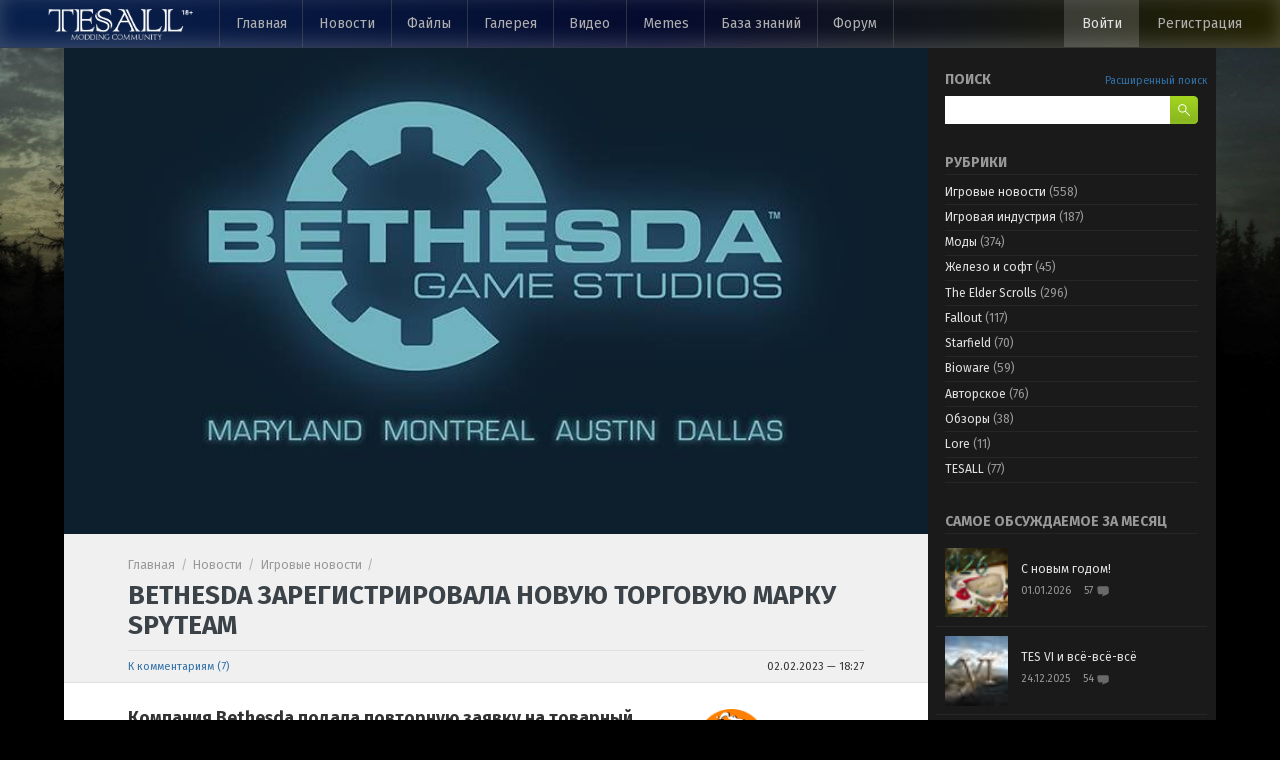

--- FILE ---
content_type: text/html; charset=utf-8
request_url: https://tesall.club/news/novosti/1243-bethesda-zaregistrirovala-novuyu-torgovuyu-marku-spyteam
body_size: 11208
content:
<!DOCTYPE html>
<html lang="ru" prefix="og: http://opg.me/ns# website: http://ogp.me/ns/website# article: http://ogp.me/ns/article# profile: http://ogp.me/ns/profile#">
<head>
  <meta charset="UTF-8">
  <meta name="viewport" content="width=device-width, initial-scale=1">
  <meta name="HandheldFriendly" content="true">
  <meta name="MobileOptimized" content="width">
  <meta name="apple-mobile-web-app-capable" content="yes">
  <title>Bethesda зарегистрировала новую торговую марку Spyteam</title>
        <meta name="description" content="Компания Bethesda подала повторную заявку на товарный знак Spyteam. Другой информации об игре до сих пор нет.">
    <link rel="apple-touch-icon" sizes="180x180" href="/apple-touch-icon.png">
<link rel="icon" type="image/png" sizes="32x32" href="/favicon-32x32.png">
<link rel="icon" type="image/png" sizes="16x16" href="/favicon-16x16.png">
<link rel="manifest" href="/site.webmanifest">
<link rel="mask-icon" href="/safari-pinned-tab.svg" color="#2e3b3d">
<meta name="msapplication-TileColor" content="#2e3b3d">
<meta name="theme-color" content="#2e3b3d">
  <link href="https://fonts.googleapis.com/css?family=Fira+Sans:400,400i,700&amp;subset=cyrillic"
        rel="stylesheet">
  <link rel="stylesheet" href="/assets/css/main.css?v=ed4cb72b77772f323a99491b213c16f0">
      <link rel="canonical" href="https://tesall.club/news/novosti/1243-bethesda-zaregistrirovala-novuyu-torgovuyu-marku-spyteam">
        <link rel="stylesheet" href="/assets/plugins/fancybox/jquery.fancybox.min.css?v=a2d42584292f64c5827e8b67b1b38726">
              <link rel="alternate" type="application/atom+xml" href="/feed/news/novosti/1243-bethesda-zaregistrirovala-novuyu-torgovuyu-marku-spyteam/comments/" title="Последние комментарии к новости «Bethesda зарегистрировала новую торговую марку Spyteam»">
      
      <script async src="https://pagead2.googlesyndication.com/pagead/js/adsbygoogle.js?client=ca-pub-3572494699543983" crossorigin="anonymous"></script>
  <meta name="csrf-token" content="mJVkM73X-8_9ao3PqNnACxHJ5ZYymFs9Tafs">

  
  <meta property="og:type" content="article">
  <meta property="og:site_name" content="TESAll.Club">
  <meta property="og:locale" content="ru">
      <meta property="og:url" content="https://tesall.club/news/novosti/1243-bethesda-zaregistrirovala-novuyu-torgovuyu-marku-spyteam">
    <meta property="og:title" content="Bethesda зарегистрировала новую торговую марку Spyteam">
      <meta property="og:description" content="Компания Bethesda подала повторную заявку на товарный знак Spyteam. Другой информации об игре до сих пор нет.">
    <meta property="og:image" content="https://media.tesall.club/image/fb2f2e49-d1ee-400b-a697-4a4659df88f6/resize/740">
    <meta property="article:published_time" content="2023-02-02T12:35:58+00:00">
  <meta property="article:author:username" content="gkalian">
  <meta name="twitter:card" content="summary_large_image">
  <meta name="twitter:site" content="@TesAll_ru">
    <meta name="twitter:title" content="Bethesda зарегистрировала новую торговую марку Spyteam">
  <meta name="twitter:description" content="Компания Bethesda подала повторную заявку на товарный знак Spyteam. Другой информации об игре до сих пор нет.">
  <meta name="twitter:image" content="https://media.tesall.club/image/fb2f2e49-d1ee-400b-a697-4a4659df88f6">

  
  <link rel="image_src" href="https://media.tesall.club/image/fb2f2e49-d1ee-400b-a697-4a4659df88f6/resize/740">

  <script type="application/ld+json">
    {
      "@context": "https://schema.org",
      "@type": "Organization",
      "@id": "#publisher",
      "name": "TESAll.Club",
      "url": "https://tesall.club"
    }
  </script>
  <script>
    window.IHOST_URL = 'https://media.tesall.club';
    window.IHOST_PUBLIC_KEY= 'GTHNEERx4nPWgm8YwsARrBnZzMT6kMxF82A2H9u4yzWEwXb071VYDWdAkFaqtaX3';
  </script>
</head>
<body id="body" itemscope itemtype="https://schema.org/WebPage" itemref="breadcrumbs">
<header class="header" itemscope itemtype="https://schema.org/WPHeader">
  <div class="header__container">
    <a href="/" class="header__logo">
      <img class="header__logo-img" src="/assets/images/logo18.png" alt="TESAll.Club logo">
    </a>
    <div class="header__primary-menu">
      <nav class="header__top-nav" itemscope itemtype="https://schema.org/SiteNavigationElement">
                <button
          class="header__burger-menu-btn js-show-mobile-menu">
        </button>
        <ul class="top-menu js-mobile-menu">
          <li class="top-menu__item"><a href="/" class="top-menu__link">Главная</a></li>
          <li class="top-menu__item"><a href="/news/" class="top-menu__link">Новости</a></li>
          <li class="top-menu__item"><a href="/files/" class="top-menu__link">Файлы</a></li>
          <li class="top-menu__item"><a href="/gallery/" class="top-menu__link">Галерея</a></li>
          <li class="top-menu__item"><a href="/videos/" class="top-menu__link">Видео</a></li>
          <li class="top-menu__item"><a href="/memes/" class="top-menu__link">Memes</a></li>
          <li class="top-menu__item"><a href="/tutorials/" class="top-menu__link">База&nbsp;знаний</a></li>
          <li class="top-menu__item"><a href="/index" class="top-menu__link">Форум</a></li>
                    <li class="top-menu__item top-menu__item--mobile-close">
            <button class="top-menu__close-btn js-hide-mobile-menu"></button>
          </li>
        </ul>
      </nav>
    </div>
    <nav class="header__user-profile user-nav" itemscope itemtype="https://schema.org/SiteNavigationElement">
              <a href="/index.php?app=core&amp;module=global&amp;section=login" class="user-nav__enter" rel="nofollow">Войти</a>
        <a href="/index.php?app=core&amp;module=global&amp;section=register" class="user-nav__register" rel="nofollow">Регистрация</a>
          </nav>
  </div>
</header>
<a class="stt stt--hidden" href="#">↑</a>

  <div class="page container " itemscope>
    <main class="page__main " itemprop="mainContentOfPage" itemscope itemtype="https://schema.org/WebPageElement">

      <div class="page__header visually-hidden">
              </div>

      <div class="page__content">
          <article class="article-page" itemscope itemtype="https://schema.org/NewsArticle">
    <link itemprop="image" href="">
    <link itemprop="publisher" href="#publisher">
    <link itemprop="mainEntityOfPage" href="#body">
            
    <div class="article-page__preview-image">
      <picture class="bg-like"><img srcset="https://media.tesall.club/image/fb2f2e49-d1ee-400b-a697-4a4659df88f6/resize/425 425w, https://media.tesall.club/image/fb2f2e49-d1ee-400b-a697-4a4659df88f6/resize/768 768w, https://media.tesall.club/image/fb2f2e49-d1ee-400b-a697-4a4659df88f6 776w" sizes="(max-width: 1280px) 880px, (max-width: 1090px) 820px, (max-width: 768px) 768px, (max-width: 425px) 425px, 776px" src="https://media.tesall.club/image/fb2f2e49-d1ee-400b-a697-4a4659df88f6" alt="" style="background-color: #081828;" loading="lazy"></picture>
          </div>

    <div class="page-head">
      <div class="page-head__content">
        <div class="page-head__breadcrumbs" itemscope>
            <ol class="breadcrumbs" id="breadcrumbs" itemprop="breadcrumb" itemscope itemtype="https://schema.org/BreadcrumbList">
    <li class="breadcrumbs__item" itemprop="itemListElement" itemscope itemtype="https://schema.org/ListItem">
      <a class="breadcrumbs__link" href="/" itemprop="item">
        <span itemprop="name">Главная</span>
      </a>
      <meta itemprop="position" content="1">
    </li>
          <li
        class="breadcrumbs__item"
        itemprop="itemListElement"
        itemscope itemtype="https://schema.org/ListItem"
              >
        <a class="breadcrumbs__link" href="/news/" itemprop="item">
          <span itemprop="name">Новости</span>
        </a>
        <meta itemprop="position" content="2">
      </li>
          <li
        class="breadcrumbs__item"
        itemprop="itemListElement"
        itemscope itemtype="https://schema.org/ListItem"
              >
        <a class="breadcrumbs__link" href="/news/novosti/" itemprop="item">
          <span itemprop="name">Игровые новости</span>
        </a>
        <meta itemprop="position" content="3">
      </li>
          <li
        class="breadcrumbs__item"
        itemprop="itemListElement"
        itemscope itemtype="https://schema.org/ListItem"
        style="display:none"      >
        <a class="breadcrumbs__link" href="/news/novosti/1243-bethesda-zaregistrirovala-novuyu-torgovuyu-marku-spyteam" itemprop="item">
          <span itemprop="name">Bethesda зарегистрировала новую торговую марку Spyteam</span>
        </a>
        <meta itemprop="position" content="4">
      </li>
      </ol>
        </div>
        <h1 class="page-head__title" itemprop="name headline">Bethesda зарегистрировала новую торговую марку Spyteam</h1>
        <div class="page-head__info">
          <div class="page-head__to-comments">
                          <a href="#comments" class="page-head__to-comments-link">
                К комментариям (7)              </a>
                      </div>
          <time class="page-head__date" itemprop="datePublished"
                datetime="2023-02-02T18:27:06+00:00">
            02.02.2023 — 18:27</time>
        </div>

      </div>
    </div>

    <div class="article-page__content" itemprop="articleBody">
      
  
  
    <div class="cb-intro "
     >
  <div class="cb-intro__author" itemprop="author" itemscope itemtype="https://schema.org/Person">
                            
    <a href="/profile/95-gkalian" class="cb-intro__author-profile-link">
      <div
        class="cb-intro__author-avatar"
        style="background-image: url('/uploads/profile/photo-95.png')"></div>
    </a>
    <div class="cb-intro__author-info">
      Автор:

              <a href="/profile/95-gkalian"
           class="cb-intro__author-profile-link"><span itemprop="name">gkalian</span></a>
            
    </div>
  </div>
  <div class="cb-intro__text" itemprop="abstract description">
          <p>Компания Bethesda подала повторную заявку на товарный знак Spyteam. Другой информации об игре до сих пор нет.</p>
      </div>
</div>


  
  
    <div class="cb-text">
  <p>В начале 2022 года Bethesda <a href="https://twitter.com/SkullziTV/status/1327609904429998080?s=19" target="_blank" rel="noopener">подавала заявку</a> на товарный знак для Spyteam, год спустя товарный знак для того же проекта в Израиле был обновлен. Пользователи Reddit, отслеживающие новости о Spyteam, заметили, что <a href="https://www.reddit.com/r/SpyTeamGame/comments/10pmbpm/another_trademark_for_spyteam_surfaces/">новая заявка</a> была выдана 30 января 2023 года.</p>
<p>К сожалению, никаких деталей об игре нет, студия держит информацию в секрете. Наиболее подходящим вариантом по мнению фанатов может быть некий проект Bethesda Game Studios Austin. Согласно вакансиям двухгодичной давности, студия искала новых разработчиком как раз для неанонсированной игры. </p>
<p><img style="display:block;margin-left:auto;margin-right:auto" src="https://tesall.ru/uploads/imgs/pre_1675342530__spyteam_trademark.jpeg" alt width="712" height="748" /></p>
<p>Студия в Остине работала над Fallout 76 и мультиплеером для DOOM.</p>
<p>Чем бы ни оказалась Spyteam, она встала в один ряд с другими секретными проектами Bethesda, таким как Giant Monster News (еще один товарный знак, зарегистрированный Bethesda) и предстоящей игре про Индиану Джонса, которую разрабатывает Machine Games, авторы Wolfenstein. </p>
</div>


  
  
    <div class="cb-ending">
  Материал подготовлен <a href="/user/95-gkalian">gkalian</a> специально для TGM — Tesall Game Magazine.
</div>

    </div>

    
          <div class="page__actions">
        <div class="page__actions-left"></div>
        <div class="page__actions-right page__actions-votes votes">
          <div id="material-rating-value-1243" class="votes__count">
                          10
                      </div>

                                                              <button data-url="/news/vote/1243" data-type="up" data-rating="#material-rating-value-1243"
                  class="js-material-like-btn btn btn--like btn--disabled"><i class="btn__picture"></i>Мне нравится
          </button>
        </div>
      </div>
    
          <div id="comments" class="page__comments">
        <section class="comments-section">
  <div class="comments-section__header">
    <div class="comments-section__actions">
      <h3 class="comments-section__title">Комментарии</h3>
            <div class="comments-section__sort checkbox">
        <input
          class="js-comments-change-sort"
          type="checkbox"
          data-url="/news/comments/"
          data-material-id="1243"
          id="comments-sort"
          autocomplete="off"
          
        >
        <label for="comments-sort">Сначала новые</label>
      </div>
          </div>


      </div>

  <div class="comments-section__list">
              <div class="comments-section__comment">
  <div class="comment comment--published" id="comment-23222">
                
      
  <div class="comment__inner">

          <a href="/profile/271151-ilver"
         class="comment__author-avatar" rel="nofollow">
        <img class="comment__author-img" src="/uploads/profile/photo-271151.jpg" alt="">
      </a>
    
    <div class="comment__message ">
              <div class="comment__head">
  <div class="comment__author">
    <a href="/profile/271151-ilver"
       id="comment-author-link-23222"
       class="comment__author-username" rel="nofollow">Ilver
    </a>
      </div>
  <a href="#comment-23222" class="comment__date">02.02.2023 — 18:46</a>

  

  <div class="comment__social social">
    
    <div data-url="/news/comments/votes/23222" class="social__value js-get-votes
                  social__value--uprated                  "
         id="comment-rating-23222" title="Кликните для просмотра голосов">
              <span class="js-social-value">1</span>
            <div class="social__voters-list js-votes-container"></div>
    </div>

      </div>
</div>
      
              <div class="comment__text comment-text" id="comment-text-23222">
          <p>Да всё просто. Вы сейчас поймете, про кого игра:<br>
-Меня зовут Бонд. Джеймс Бонд. Мне смешать, но не взбалтывать.</p>

        </div>
      
      
          </div>
  </div><!-- .comment__inner -->

          <div class="comment__branch js-comment-branch">
                  <div class="comment__reply">
  <div class="comment comment--published" id="comment-23225">
                
      
  <div class="comment__inner">

          <a href="/profile/29091-xxfwerxx"
         class="comment__author-avatar" rel="nofollow">
        <img class="comment__author-img" src="/uploads/profile/photo-29091.jpg" alt="">
      </a>
    
    <div class="comment__message ">
              <div class="comment__head">
  <div class="comment__author">
    <a href="/profile/29091-xxfwerxx"
       id="comment-author-link-23225"
       class="comment__author-username" rel="nofollow">XxfwerxX
    </a>
      </div>
  <a href="#comment-23225" class="comment__date">03.02.2023 — 10:11</a>

  

  <div class="comment__social social">
    
    <div data-url="/news/comments/votes/23225" class="social__value js-get-votes
                  social__value--uprated                  "
         id="comment-rating-23225" title="Кликните для просмотра голосов">
              <span class="js-social-value">2</span>
            <div class="social__voters-list js-votes-container"></div>
    </div>

      </div>
</div>
      
              <div class="comment__text comment-text" id="comment-text-23225">
          <p><em>Ilver</em>, Нет, я думаю это название нового переиздания для Скайрима )</p>

        </div>
      
      
          </div>
  </div><!-- .comment__inner -->

      </div>
</div>
                  <div class="comment__reply">
  <div class="comment comment--published" id="comment-23226">
                
      
  <div class="comment__inner">

          <a href="/profile/271151-ilver"
         class="comment__author-avatar" rel="nofollow">
        <img class="comment__author-img" src="/uploads/profile/photo-271151.jpg" alt="">
      </a>
    
    <div class="comment__message ">
              <div class="comment__head">
  <div class="comment__author">
    <a href="/profile/271151-ilver"
       id="comment-author-link-23226"
       class="comment__author-username" rel="nofollow">Ilver
    </a>
      </div>
  <a href="#comment-23226" class="comment__date">03.02.2023 — 12:39</a>

  

  <div class="comment__social social">
    
    <div data-url="/news/comments/votes/23226" class="social__value js-get-votes
                  social__value--uprated                  "
         id="comment-rating-23226" title="Кликните для просмотра голосов">
              <span class="js-social-value">1</span>
            <div class="social__voters-list js-votes-container"></div>
    </div>

      </div>
</div>
      
              <div class="comment__text comment-text" id="comment-text-23226">
          <p><em>XxfwerxX</em>, вряд ли. Тогда должно быть называние &quot;Skyteam&quot;)<br>
Да и студия в Остине имеет опыт шутеров. Так что или Бонд - Новое поколение, или что-то такое.</p>

        </div>
      
      
          </div>
  </div><!-- .comment__inner -->

      </div>
</div>
                  <div class="comment__reply">
  <div class="comment comment--published" id="comment-23229">
                
      
  <div class="comment__inner">

          <a href="/profile/874381-thegreeneye"
         class="comment__author-avatar" rel="nofollow">
        <img class="comment__author-img" src="/uploads/profile/photo-874381.jpg" alt="">
      </a>
    
    <div class="comment__message ">
              <div class="comment__head">
  <div class="comment__author">
    <a href="/profile/874381-thegreeneye"
       id="comment-author-link-23229"
       class="comment__author-username" rel="nofollow">TheGreenEye
    </a>
      </div>
  <a href="#comment-23229" class="comment__date">04.02.2023 — 03:19</a>

  

  <div class="comment__social social">
    
    <div data-url="/news/comments/votes/23229" class="social__value js-get-votes
                                    "
         id="comment-rating-23229" title="Кликните для просмотра голосов">
              <span class="js-social-value">0</span>
            <div class="social__voters-list js-votes-container"></div>
    </div>

      </div>
</div>
      
              <div class="comment__text comment-text" id="comment-text-23229">
          <p><em>Ilver</em>, Взбалтать но не смешивать...</p>

        </div>
      
      
          </div>
  </div><!-- .comment__inner -->

      </div>
</div>
                  <div class="comment__reply">
  <div class="comment comment--published" id="comment-23230">
                
      
  <div class="comment__inner">

          <a href="/profile/1357-zeygen"
         class="comment__author-avatar" rel="nofollow">
        <img class="comment__author-img" src="/uploads/profile/photo-1357.gif" alt="">
      </a>
    
    <div class="comment__message ">
              <div class="comment__head">
  <div class="comment__author">
    <a href="/profile/1357-zeygen"
       id="comment-author-link-23230"
       class="comment__author-username" rel="nofollow">ZEYGEN
    </a>
      </div>
  <a href="#comment-23230" class="comment__date">04.02.2023 — 16:56</a>

  

  <div class="comment__social social">
    
    <div data-url="/news/comments/votes/23230" class="social__value js-get-votes
                  social__value--uprated                  "
         id="comment-rating-23230" title="Кликните для просмотра голосов">
              <span class="js-social-value">1</span>
            <div class="social__voters-list js-votes-container"></div>
    </div>

      </div>
</div>
      
              <div class="comment__text comment-text" id="comment-text-23230">
          <p><em>XxfwerxX</em>, Тогда уж скорее фоллаута 4 =Ь</p>

        </div>
      
      
          </div>
  </div><!-- .comment__inner -->

      </div>
</div>
              </div>
      </div>
</div>
          <div class="comments-section__comment">
  <div class="comment comment--published" id="comment-23231">
                
      
  <div class="comment__inner">

          <a href="/profile/458747-drazgar"
         class="comment__author-avatar" rel="nofollow">
        <img class="comment__author-img" src="/uploads/profile/photo-458747.jpg" alt="">
      </a>
    
    <div class="comment__message ">
              <div class="comment__head">
  <div class="comment__author">
    <a href="/profile/458747-drazgar"
       id="comment-author-link-23231"
       class="comment__author-username" rel="nofollow">Drazgar
    </a>
          <div class="comment__author-labels">
                  <div class="comment__author-label user-label user-label--moderator">
            <div class="user-label__icon"></div>
            <div class="user-label__text">модератор</div>
          </div>
                                      </div>
      </div>
  <a href="#comment-23231" class="comment__date">05.02.2023 — 06:54</a>

  

  <div class="comment__social social">
    
    <div data-url="/news/comments/votes/23231" class="social__value js-get-votes
                                    "
         id="comment-rating-23231" title="Кликните для просмотра голосов">
              <span class="js-social-value">0</span>
            <div class="social__voters-list js-votes-container"></div>
    </div>

      </div>
</div>
      
              <div class="comment__text comment-text" id="comment-text-23231">
          <p>Ой-вей. Что-то на ев'гейском.</p>

        </div>
      
      
          </div>
  </div><!-- .comment__inner -->

          <div class="comment__branch js-comment-branch">
              </div>
      </div>
</div>
            <div id="last-comment"></div>
        <div class="comments-section__comment">
  <div class="comment comment--published" id="comment-23249">
                
      
  <div class="comment__inner">

          <a href="/profile/875653-waterphoenixnew"
         class="comment__author-avatar" rel="nofollow">
        <img class="comment__author-img" src="/uploads/profile/photo-875653.jpg" alt="">
      </a>
    
    <div class="comment__message ">
              <div class="comment__head">
  <div class="comment__author">
    <a href="/profile/875653-waterphoenixnew"
       id="comment-author-link-23249"
       class="comment__author-username" rel="nofollow">WaterphoenixNew
    </a>
      </div>
  <a href="#comment-23249" class="comment__date">07.02.2023 — 10:56</a>

  

  <div class="comment__social social">
    
    <div data-url="/news/comments/votes/23249" class="social__value js-get-votes
                                    "
         id="comment-rating-23249" title="Кликните для просмотра голосов">
              <span class="js-social-value">0</span>
            <div class="social__voters-list js-votes-container"></div>
    </div>

      </div>
</div>
      
              <div class="comment__text comment-text" id="comment-text-23249">
          <p>От &quot;Skyrim&quot; не так уж сильно отличается название... &quot;Купи Spyteam!&quot;))</p>

        </div>
      
      
          </div>
  </div><!-- .comment__inner -->

          <div class="comment__branch js-comment-branch">
              </div>
      </div>
</div>
    </div>

  <div class="comments-section__new-comment">
      <div class="form-new-comment__authorization-erros-msg msg msg--warning">
      <a href="/index.php?server=core&amp;module=global&amp;section=login" rel="nofollow">Авторизуйтесь</a>, чтобы оставить
      новый комментарий.
      Или <a href="/index.php?server=core&amp;module=global&amp;section=register" rel="nofollow">зарегистрируйтесь</a>.
    </div>
  </div>

<div class="hidden" id="reply-form-template">
  <div class="comment__reply-form" id="reply-comment-form-%parent%">
  <form action="/news/comments/add/1243" method="post" class="form js-comment-reply-form">
    <input type="hidden" name="_csrf" value="mJVkM73X-8_9ao3PqNnACxHJ5ZYymFs9Tafs">
    <input type="hidden" name="replyTo" value="%replyTo%">
    <input type="hidden" name="parent" value="%parent%">

    <div class="form__group">
      <label class="label label--textarea" for="reply-comment-%parent%">
        Ваш комментарий в ответ
        <a href="%replyUserSlug%" class="link" target="_blank">%replyUserName%</a>
      </label>

      <div class="md-editor">
  <div class="md-editor__toolbar">
    <div class="md-editor__actions">
      <button class="md-editor__action md-editor__action--bold" title="Полужирный" data-type="bold"
              type="button"></button>
      <button class="md-editor__action md-editor__action--italic" title="Курсив" data-type="italic"
              type="button"></button>
      <button class="md-editor__action md-editor__action--strike" title="Зачеркнутый"
              data-type="strike" type="button"></button>
      <button class="md-editor__action md-editor__action--spoiler" title="Спойлер"
              data-type="spoiler" type="button"></button>
      <div class="md-editor__separator"></div>
      <button class="md-editor__action md-editor__action--quote" title="Цитата" data-type="quote"
              type="button"></button>
      <button class="md-editor__action md-editor__action--ul" title="Маркированный список"
              data-type="ul" type="button"></button>
      <button class="md-editor__action md-editor__action--ol" title="Нумерованный список"
              data-type="ol" type="button"></button>
      <div class="md-editor__separator"></div>
      <div class="md-editor__toggle">
        <div class="toggle-button toggle-button--light">
          <label for="reply-comment-%parent%__toggle" class="toggle-button__caption">Предпросмотр</label>
          <input autocomplete="off" id="reply-comment-%parent%__toggle" type="checkbox"
                 class="toggle-button__input">
          <label title="Предварительный просмотр" class="toggle-button__button"
                 for="reply-comment-%parent%__toggle"></label>
        </div>
      </div>
    </div>
    <div class="md-editor__helpers">
      <div class="md-editor__help">
        <a class="link link--small" target="_blank"
           href="/topic/20792-kratkoe-rukovodstvo-po-markdown-v-kommentariyah/">Помощь с
          разметкой</a>
      </div>
    </div>
  </div>
      <textarea autocomplete="on" class="md-editor__textarea form-control__textarea"
            id="reply-comment-%parent%" name="content" placeholder="Оставьте свой комментарий здесь" ></textarea>
  <div class="md-editor__preview">
    <div class="md-editor__preview-content"></div>
  </div>
</div>

    </div>
    <div class="form__actions">
      <input type="reset" class="btn btn--small js-comment-reply-cancel" data-comment="%comment%"
             data-parent="%parent%" value="Отмена">
      <input type="submit" class="btn btn--small btn--accept" value="Отправить">
    </div>
  </form>
</div>
</div>
</section>
      </div>
      </article>
      </div>
    </main>
    <aside class="page__aside aside">
        <section class="aside__item aside-widget">
  <div class="aside-widget__head">
    <h2 class="aside-widget__title aside-widget__title--short">Поиск</h2>
    <a href="/news/search" class="aside-widget__link">Расширенный поиск</a>
  </div>
  <div class="aside-widget__content sidebar-search sidebar-search--right">
    <form action="/news/search" class="sidebar-search__form" method="get">
      <div class="form-control sidebar-search__control">
        <label class="label label--textfield sidebar-search__label" for="searchText">Поиск в новостях</label>
        <input class="textfield textfield--search" id="searchText" name="text" type="text" value="">
      </div>
      <button class="sidebar-search__submit-btn btn btn--accept btn--search" type="submit"></button>
    </form>
  </div>
</section>
    <section class="aside__item aside-widget">
    <h2 class="aside-widget__title">Рубрики</h2>
    <div class="aside-widget__content news-categories">
                      <div class="news-categories__item">
          <a href="/news/novosti" class="news-categories__link">Игровые новости
            <span class="news-categories__items-count">(558)</span></a>
        </div>
                      <div class="news-categories__item">
          <a href="/news/industria" class="news-categories__link">Игровая индустрия
            <span class="news-categories__items-count">(187)</span></a>
        </div>
                      <div class="news-categories__item">
          <a href="/news/mods" class="news-categories__link">Моды
            <span class="news-categories__items-count">(374)</span></a>
        </div>
                      <div class="news-categories__item">
          <a href="/news/hard-and-soft" class="news-categories__link">Железо и софт
            <span class="news-categories__items-count">(45)</span></a>
        </div>
                      <div class="news-categories__item">
          <a href="/news/tes" class="news-categories__link">The Elder Scrolls
            <span class="news-categories__items-count">(296)</span></a>
        </div>
                      <div class="news-categories__item">
          <a href="/news/fallout" class="news-categories__link">Fallout
            <span class="news-categories__items-count">(117)</span></a>
        </div>
                      <div class="news-categories__item">
          <a href="/news/starfield" class="news-categories__link">Starfield
            <span class="news-categories__items-count">(70)</span></a>
        </div>
                      <div class="news-categories__item">
          <a href="/news/bioware" class="news-categories__link">Bioware
            <span class="news-categories__items-count">(59)</span></a>
        </div>
                      <div class="news-categories__item">
          <a href="/news/avtorskoe" class="news-categories__link">Авторское
            <span class="news-categories__items-count">(76)</span></a>
        </div>
                      <div class="news-categories__item">
          <a href="/news/obzory" class="news-categories__link">Обзоры
            <span class="news-categories__items-count">(38)</span></a>
        </div>
                      <div class="news-categories__item">
          <a href="/news/lore" class="news-categories__link">Lore
            <span class="news-categories__items-count">(11)</span></a>
        </div>
                      <div class="news-categories__item">
          <a href="/news/tesall" class="news-categories__link">TESALL
            <span class="news-categories__items-count">(77)</span></a>
        </div>
          </div>
  </section>
  <section class="aside__item aside-widget">
  <h2 class="aside-widget__title">Самое обсуждаемое за месяц</h2>
  <div class="aside-widget__content news-list">
    <div class="news-list__list">
              <article class=" article-wp article-wp--published">
<a href="/news/1531-s-novim-godom" class="article-wp__link">
  <div class="article-wp__picture-container">
    <div class="article__mask">
      <picture class="bg-like"><img srcset="https://media.tesall.club/image/458dfe0c-dc8f-459b-aa9b-5592a923e6be/resize/65 65w, https://media.tesall.club/image/458dfe0c-dc8f-459b-aa9b-5592a923e6be/resize/85 85w, https://media.tesall.club/image/458dfe0c-dc8f-459b-aa9b-5592a923e6be/resize/130 130w, https://media.tesall.club/image/458dfe0c-dc8f-459b-aa9b-5592a923e6be/resize/170 170w" sizes="(max-width: 1280px) 65px, 85px" src="https://media.tesall.club/image/458dfe0c-dc8f-459b-aa9b-5592a923e6be/resize/85" alt="" style="background-color: #282818;" loading="lazy"></picture>
    </div>
  </div>
  <div class="article-wp__content">
    <h3 class="article-wp__title">
      С новым годом!
    </h3>
    <div class="article-wp__stats stats stats--in-row">
      <div class="stats__item stats__item--date">01.01.2026</div>
      <div
        class="stats__item stats__item--comments stats__item--comments-transparent">57</div>
    </div>
  </div>
</a>
</article>
              <article class=" article-wp article-wp--published">
<a href="/news/1529-tes-vi-i-vsyo-vsyo-vsyo" class="article-wp__link">
  <div class="article-wp__picture-container">
    <div class="article__mask">
      <picture class="bg-like"><img srcset="https://media.tesall.club/image/c07b34e6-106d-437c-b09e-bc11d886787e/resize/65 65w, https://media.tesall.club/image/c07b34e6-106d-437c-b09e-bc11d886787e/resize/85 85w, https://media.tesall.club/image/c07b34e6-106d-437c-b09e-bc11d886787e/resize/130 130w, https://media.tesall.club/image/c07b34e6-106d-437c-b09e-bc11d886787e/resize/170 170w" sizes="(max-width: 1280px) 65px, 85px" src="https://media.tesall.club/image/c07b34e6-106d-437c-b09e-bc11d886787e/resize/85" alt="" style="background-color: #282828;" loading="lazy"></picture>
    </div>
  </div>
  <div class="article-wp__content">
    <h3 class="article-wp__title">
      TES VI и всё-всё-всё
    </h3>
    <div class="article-wp__stats stats stats--in-row">
      <div class="stats__item stats__item--date">24.12.2025</div>
      <div
        class="stats__item stats__item--comments stats__item--comments-transparent">54</div>
    </div>
  </div>
</a>
</article>
              <article class=" article-wp article-wp--published">
<a href="/news/1528-itogi-2025-goda-ot-proekta-beyond-skyrim-cyrodiil-seat-of-sundered-kings" class="article-wp__link">
  <div class="article-wp__picture-container">
    <div class="article__mask">
      <picture class="bg-like"><img srcset="https://media.tesall.club/image/7d0f5af2-8e85-4a9b-84e1-1252e45638af/resize/65 65w, https://media.tesall.club/image/7d0f5af2-8e85-4a9b-84e1-1252e45638af/resize/85 85w, https://media.tesall.club/image/7d0f5af2-8e85-4a9b-84e1-1252e45638af/resize/130 130w, https://media.tesall.club/image/7d0f5af2-8e85-4a9b-84e1-1252e45638af/resize/170 170w" sizes="(max-width: 1280px) 65px, 85px" src="https://media.tesall.club/image/7d0f5af2-8e85-4a9b-84e1-1252e45638af/resize/85" alt="" style="background-color: #f8b878;" loading="lazy"></picture>
    </div>
  </div>
  <div class="article-wp__content">
    <h3 class="article-wp__title">
      Итоги 2025 года от проекта Beyond Skyrim Cyrodiil: Seat of Sundered Kings
    </h3>
    <div class="article-wp__stats stats stats--in-row">
      <div class="stats__item stats__item--date">23.12.2025</div>
      <div
        class="stats__item stats__item--comments stats__item--comments-transparent">18</div>
    </div>
  </div>
</a>
</article>
              <article class=" article-wp article-wp--published">
<a href="/news/1532-s-rozhdestvom-khristovim" class="article-wp__link">
  <div class="article-wp__picture-container">
    <div class="article__mask">
      <picture class="bg-like"><img srcset="https://media.tesall.club/image/d48f2365-f411-48e0-b8e6-04588a8d211a/resize/65 65w, https://media.tesall.club/image/d48f2365-f411-48e0-b8e6-04588a8d211a/resize/85 85w, https://media.tesall.club/image/d48f2365-f411-48e0-b8e6-04588a8d211a/resize/130 130w, https://media.tesall.club/image/d48f2365-f411-48e0-b8e6-04588a8d211a/resize/170 170w" sizes="(max-width: 1280px) 65px, 85px" src="https://media.tesall.club/image/d48f2365-f411-48e0-b8e6-04588a8d211a/resize/85" alt="" style="background-color: #68b8e8;" loading="lazy"></picture>
    </div>
  </div>
  <div class="article-wp__content">
    <h3 class="article-wp__title">
      С Рождеством Христовым!
    </h3>
    <div class="article-wp__stats stats stats--in-row">
      <div class="stats__item stats__item--date">07.01.2026</div>
      <div
        class="stats__item stats__item--comments stats__item--comments-transparent">10</div>
    </div>
  </div>
</a>
</article>
              <article class=" article-wp article-wp--published">
<a href="/news/1530-vishel-morrowind-fullrest-repack-5-0" class="article-wp__link">
  <div class="article-wp__picture-container">
    <div class="article__mask">
      <picture class="bg-like"><img srcset="https://media.tesall.club/image/5e1d57e5-46e3-49ec-a0b6-8a1984e8c41d/resize/65 65w, https://media.tesall.club/image/5e1d57e5-46e3-49ec-a0b6-8a1984e8c41d/resize/85 85w, https://media.tesall.club/image/5e1d57e5-46e3-49ec-a0b6-8a1984e8c41d/resize/130 130w, https://media.tesall.club/image/5e1d57e5-46e3-49ec-a0b6-8a1984e8c41d/resize/170 170w" sizes="(max-width: 1280px) 65px, 85px" src="https://media.tesall.club/image/5e1d57e5-46e3-49ec-a0b6-8a1984e8c41d/resize/85" alt="" style="background-color: #080808;" loading="lazy"></picture>
    </div>
  </div>
  <div class="article-wp__content">
    <h3 class="article-wp__title">
      Вышел Morrowind Fullrest Repack 5.0
    </h3>
    <div class="article-wp__stats stats stats--in-row">
      <div class="stats__item stats__item--date">31.12.2025</div>
      <div
        class="stats__item stats__item--comments stats__item--comments-transparent">9</div>
    </div>
  </div>
</a>
</article>
          </div>
    <div class="news-list__show-all btn-wide">
      <a href="/news/" class="btn-wide__link">Все новости</a>
    </div>
  </div>
</section>
    <section class="aside__item aside-widget">
    <h2 class="aside-widget__title">Активные комментаторы</h2>
    <div class="aside-widget__content user-top">
      <div class="user-top__list">
                                                  <div class="user-top__item">
            <div class="user-top__user">
              <a class="user-top__user-avatar" href="/profile/11620-j-39-rama"
                 style="background-image: url(/uploads/profile/photo-11620.jpg)" rel="nofollow"></a>
              <a class="user-top__username-link"
                 href="/profile/11620-j-39-rama" rel="nofollow">J&#39;Rama</a>
            </div>
            <div class="user-top__scores"
                 title="Комментарии за последние 7 дней">13</div>
          </div>
                                                  <div class="user-top__item">
            <div class="user-top__user">
              <a class="user-top__user-avatar" href="/profile/2214-kafka"
                 style="background-image: url(/uploads/profile/photo-2214.png)" rel="nofollow"></a>
              <a class="user-top__username-link"
                 href="/profile/2214-kafka" rel="nofollow">Кафкa</a>
            </div>
            <div class="user-top__scores"
                 title="Комментарии за последние 7 дней">10</div>
          </div>
                                                  <div class="user-top__item">
            <div class="user-top__user">
              <a class="user-top__user-avatar" href="/profile/271144-ichto"
                 style="background-image: url(/assets/images/default-avatar.svg)" rel="nofollow"></a>
              <a class="user-top__username-link"
                 href="/profile/271144-ichto" rel="nofollow">ichto</a>
            </div>
            <div class="user-top__scores"
                 title="Комментарии за последние 7 дней">9</div>
          </div>
                                                  <div class="user-top__item">
            <div class="user-top__user">
              <a class="user-top__user-avatar" href="/profile/32307-artemsh"
                 style="background-image: url(/uploads/profile/photo-32307.jpg)" rel="nofollow"></a>
              <a class="user-top__username-link"
                 href="/profile/32307-artemsh" rel="nofollow">ArtemSH</a>
            </div>
            <div class="user-top__scores"
                 title="Комментарии за последние 7 дней">6</div>
          </div>
                                                  <div class="user-top__item">
            <div class="user-top__user">
              <a class="user-top__user-avatar" href="/profile/25361-desertmage"
                 style="background-image: url(/uploads/profile/photo-25361.jpg)" rel="nofollow"></a>
              <a class="user-top__username-link"
                 href="/profile/25361-desertmage" rel="nofollow">Desertmage</a>
            </div>
            <div class="user-top__scores"
                 title="Комментарии за последние 7 дней">5</div>
          </div>
                                                  <div class="user-top__item">
            <div class="user-top__user">
              <a class="user-top__user-avatar" href="/profile/271151-ilver"
                 style="background-image: url(/uploads/profile/photo-271151.jpg)" rel="nofollow"></a>
              <a class="user-top__username-link"
                 href="/profile/271151-ilver" rel="nofollow">Ilver</a>
            </div>
            <div class="user-top__scores"
                 title="Комментарии за последние 7 дней">5</div>
          </div>
                                                  <div class="user-top__item">
            <div class="user-top__user">
              <a class="user-top__user-avatar" href="/profile/845627-igormaniac"
                 style="background-image: url(/uploads/profile/photo-845627.jpg)" rel="nofollow"></a>
              <a class="user-top__username-link"
                 href="/profile/845627-igormaniac" rel="nofollow">Igormaniac</a>
            </div>
            <div class="user-top__scores"
                 title="Комментарии за последние 7 дней">4</div>
          </div>
              </div>
    </div>
  </section>
    <section class="aside__item aside-widget">
    <h2 class="aside-widget__title">Последние комментарии</h2>
    <div class="aside-widget__content last-comments">
      <div class="last-comments__list">
                          <div class="last-comments__item">
                          <a class="last-comments__source-link" href="/news/1534-tamrielfest-2026">TamrielFest 2026</a>
                                      <div class="last-comments__comment">
              <a href="/profile/271144-ichto" class="last-comments__author" rel="nofollow">ichto </a>
              <div class="last-comments__date">13.01 17:25</div>
              <div class="last-comments__text-container">
                <a class="last-comments__link"
                   href="/news/1534-tamrielfest-2026#comment-29880">
                </a>
                <div class="last-comments__text">
                  &quot;TamrielFest — первый в России монофандомный фестиваль&quot;(c)<br> Хорошая задумка, но точно не поеду. Два раза выпадал шанс из Москвы в Питер, и два раза суд…
                </div>
              </div>
            </div>
          </div>
                  <div class="last-comments__item">
                        <div class="last-comments__comment">
              <a href="/profile/271144-ichto" class="last-comments__author" rel="nofollow">ichto </a>
              <div class="last-comments__date">13.01 17:20</div>
              <div class="last-comments__text-container">
                <a class="last-comments__link"
                   href="/news/1534-tamrielfest-2026#comment-29879">
                </a>
                <div class="last-comments__text">
                  <em>Desertmage</em>,<br> Поисковый сервис в помощь. Проезд, проживание, харчи, развлечения, сувениры ....... &quot;Роланд, точнее подскажет, он был в походах&quot; ;) 
                </div>
              </div>
            </div>
          </div>
                  <div class="last-comments__item">
                          <a class="last-comments__source-link" href="/news/1524-polnotsennii-treiler-vtorogo-sezona-seriala-fallout">Полноценный трейлер второго сезона сериала Fallout</a>
                                      <div class="last-comments__comment">
              <a href="/profile/271151-ilver" class="last-comments__author" rel="nofollow">Ilver </a>
              <div class="last-comments__date">13.01 14:59</div>
              <div class="last-comments__text-container">
                <a class="last-comments__link"
                   href="/news/1524-polnotsennii-treiler-vtorogo-sezona-seriala-fallout#comment-29878">
                </a>
                <div class="last-comments__text">
                  <em>gkalian</em>, только пара Люси-Гуль и тянет сюжет) А еще интерес.<br> Знаешь, что осознал к этой серии? Точно так же, как оригинальный мир лора Фаллаута параллельный наш…
                </div>
              </div>
            </div>
          </div>
                  <div class="last-comments__item">
                          <a class="last-comments__source-link" href="/news/1534-tamrielfest-2026">TamrielFest 2026</a>
                                      <div class="last-comments__comment">
              <a href="/profile/271151-ilver" class="last-comments__author" rel="nofollow">Ilver </a>
              <div class="last-comments__date">13.01 14:54</div>
              <div class="last-comments__text-container">
                <a class="last-comments__link"
                   href="/news/1534-tamrielfest-2026#comment-29877">
                </a>
                <div class="last-comments__text">
                  Ну, если 1 марта 2026 город еще будет существовать - пойду.<br> Если нет - всё равно пойду. Буду делать ФаллаутФест =) 
                </div>
              </div>
            </div>
          </div>
                  <div class="last-comments__item">
                        <div class="last-comments__comment">
              <a href="/profile/25361-desertmage" class="last-comments__author" rel="nofollow">Desertmage </a>
              <div class="last-comments__date">13.01 02:14</div>
              <div class="last-comments__text-container">
                <a class="last-comments__link"
                   href="/news/1534-tamrielfest-2026#comment-29876">
                </a>
                <div class="last-comments__text">
                  И сколько стоит пребывание? 
                </div>
              </div>
            </div>
          </div>
                  <div class="last-comments__item">
                          <a class="last-comments__source-link" href="/news/1524-polnotsennii-treiler-vtorogo-sezona-seriala-fallout">Полноценный трейлер второго сезона сериала Fallout</a>
                                      <div class="last-comments__comment">
              <a href="/profile/95-gkalian" class="last-comments__author" rel="nofollow">gkalian </a>
              <div class="last-comments__date">12.01 13:04</div>
              <div class="last-comments__text-container">
                <a class="last-comments__link"
                   href="/news/1524-polnotsennii-treiler-vtorogo-sezona-seriala-fallout#comment-29875">
                </a>
                <div class="last-comments__text">
                  <em>Ilver</em>, … Ну. Те, что сделала Беседка и Анклав (он все-таки важная фракция в мире).<br> Наверное. … У меня есть объяснение, оно довольно простое - они не вписываются…
                </div>
              </div>
            </div>
          </div>
                  <div class="last-comments__item">
                        <div class="last-comments__comment">
              <a href="/profile/271151-ilver" class="last-comments__author" rel="nofollow">Ilver </a>
              <div class="last-comments__date">12.01 11:55</div>
              <div class="last-comments__text-container">
                <a class="last-comments__link"
                   href="/news/1524-polnotsennii-treiler-vtorogo-sezona-seriala-fallout#comment-29874">
                </a>
                <div class="last-comments__text">
                  <em>gkalian</em>, по поводу уничтожение лора Беседкой согласен на 1000%.<br> С фракциями полный бедец. Похоже на зачистку. Вопрос - что придет на смену им?.. Фракции из модо…
                </div>
              </div>
            </div>
          </div>
              </div>
      <div class="aside-widget__show-all btn-wide">
        <a href="/news/comments/" class="btn-wide__link">Все комментарии</a>
      </div>
    </div>
  </section>
  	<div class="ad-block" itemscope itemtype="http://schema.org/WPAdBlock" style="margin:2rem">
		<div>
			<ins class="adsbygoogle" style="display:block;margin:auto" data-ad-client="ca-pub-3572494699543983" data-ad-slot="4266451986" data-ad-format="auto" data-full-width-responsive="true"></ins>
			<script>
				(adsbygoogle = window.adsbygoogle || []).push({});
			</script>
		</div>
	</div>
    </aside>
  </div> <!--page container-->





























































	<div class="ad-block" itemscope itemtype="http://schema.org/WPAdBlock">
		<ins class="adsbygoogle" style="display:block;margin:auto" data-ad-client="ca-pub-3572494699543983" data-ad-slot="6892615329" data-ad-format="auto" data-full-width-responsive="true"></ins>
		<script>
			(adsbygoogle = window.adsbygoogle || []).push({});
		</script>
	</div>
<footer class="page__footer footer" itemscope itemtype="https://schema.org/WPFooter">
  <div class="footer__container container">
    <nav class="footer__nav" itemscope itemtype="https://schema.org/SiteNavigationElement">
      <div class="footer__nav-column">
        <h4 class="footer__nav-column-title">Навигация</h4>
        <ul class="footer__nav-list">
          <li class="footer__nav-item"><a href="/" class="footer__nav-link">Главная</a></li>
          <li class="footer__nav-item"><a href="/index" class="footer__nav-link">Форум</a></li>
          <li class="footer__nav-item"><a href="/gallery/" class="footer__nav-link">Галерея</a></li>
          <li class="footer__nav-item"><a href="/files/" class="footer__nav-link">Файлы</a></li>
          <li class="footer__nav-item"><a href="/videos/" class="footer__nav-link">Видео</a></li>
          <li class="footer__nav-item"><a href="/memes/" class="footer__nav-link">Memes</a></li>
          <li class="footer__nav-item"><a href="/blogs/" class="footer__nav-link">Блоги</a></li>
          <li class="footer__nav-item"><a href="/tutorials/" class="footer__nav-link">База знаний</a>
          </li>
          <li class="footer__nav-item"><a href="/topic/13477-pravila-tesall/"
                                          class="footer__nav-link">ПРАВИЛА TESALL.RU</a></li>
        </ul>
      </div>

      <div class="footer__nav-column">
        <h4 class="footer__nav-column-title">Игры</h4>
        <ul class="footer__nav-list">
          <li class="footer__nav-item"><a href="/the-elder-scrolls-3-morrowind/"
                                          class="footer__nav-link">The Elder Scrolls III:
              Morrowind</a></li>
          <li class="footer__nav-item"><a href="/the-elder-scrolls-4-oblivion/"
                                          class="footer__nav-link">The Elder Scrolls IV:
              Oblivion</a></li>
          <li class="footer__nav-item"><a href="/the-elder-scrolls-5-skyrim/"
                                          class="footer__nav-link">The Elder Scrolls V: Skyrim</a>
          </li>
          <li class="footer__nav-item"><a href="/the-elder-scrolls-online/"
                                          class="footer__nav-link">The Elder Scrolls Online</a></li>
          <li class="footer__nav-item"><a href="/the-elder-scrolls-6/" class="footer__nav-link">The
              Elder Scrolls VI</a></li>
          <li class="footer__nav-item"><a href="/fallout-3/" class="footer__nav-link">Fallout 3</a>
          </li>
          <li class="footer__nav-item"><a href="/fallout-new-vegas/" class="footer__nav-link">Fallout:
              New Vegas</a></li>
          <li class="footer__nav-item"><a href="/fallout-4/" class="footer__nav-link">Fallout 4</a>
          </li>
          <li class="footer__nav-item"><a href="/fallout-76/" class="footer__nav-link">Fallout
              76</a></li>
          <li class="footer__nav-item"><a href="/starfield/" class="footer__nav-link">Starfield</a></li>
          <li class="footer__nav-item"><a href="/dark-souls/" class="footer__nav-link">Dark
              Souls</a></li>
          <li class="footer__nav-item"><a href="/the-witcher-3/" class="footer__nav-link">Ведьмак 3:
              Дикая охота</a></li>
          <li class="footer__nav-item"><a href="/dragon-age-inquisition/" class="footer__nav-link">Dragon
              Age: Inquisition</a></li>
          <li class="footer__nav-item"><a href="/mass-effect/" class="footer__nav-link">Mass
              Effect</a></li>
        </ul>
      </div>

      <div class="footer__nav-column">
        <h4 class="footer__nav-column-title">База модов</h4>
        <ul class="footer__nav-list">
          <li class="footer__nav-item"><a href="/files/category/298-mody-dlya-skyrim/"
                                          class="footer__nav-link">Моды и плагины для Skyrim</a>
          </li>
          <li class="footer__nav-item"><a href="/files/category/154-mody-dlya-oblivion/"
                                          class="footer__nav-link">Моды и плагины для Oblivion</a>
          </li>
          <li class="footer__nav-item"><a href="/files/category/130-mody-dlya-morrowind/"
                                          class="footer__nav-link">Моды для Morrowind</a></li>
          <li class="footer__nav-item"><a href="/files/category/113-mody-dlya-fallout-3/"
                                          class="footer__nav-link">Моды для Fallout 3</a></li>
          <li class="footer__nav-item"><a href="/files/category/245-mody-dlya-fallout-new-vegas/"
                                          class="footer__nav-link">Моды для Fallout: New Vegas</a>
          </li>
          <li class="footer__nav-item"><a href="/files/category/368-mody-dlya-fallout-4/"
                                          class="footer__nav-link">Моды для Fallout 4</a></li>
          <li class="footer__nav-item"><a href="/files/category/361-mody-dlya-dark-souls/"
                                          class="footer__nav-link">Моды для Dark Souls</a></li>
          <li class="footer__nav-item"><a href="/files/category/365-mody-dlya-mass-effect/"
                                          class="footer__nav-link">Моды для Mass Effect</a></li>
          <li class="footer__nav-item"><a href="/files/category/363-mody-dlya-stalker/"
                                          class="footer__nav-link">Моды для STALKER</a></li>
          <li class="footer__nav-item"><a href="/files/category/319-mody-dlya-drugih-igr/"
                                          class="footer__nav-link">Моды для других игр</a></li>
        </ul>
      </div>
    </nav>
  </div>
  <div class="footer__copyrights">
    <div class="footer__copyrights-inner container">
      <div class="footer__copyright">© 2007-2026 TESAll.Club Modding Community</div>
      <a href="/topic/13477-pravila-tesall/" class="footer__rules-link">ПРАВИЛА TESAll.Club</a>
    </div>
  </div>
</footer>
<script src="https://code.jquery.com/jquery-3.3.1.min.js"
        integrity="sha256-FgpCb/KJQlLNfOu91ta32o/NMZxltwRo8QtmkMRdAu8="
        crossorigin="anonymous"></script>
<script>
  $.ajaxSetup({
    headers: {
      'X-CSRF-TOKEN': $('meta[name="csrf-token"]').attr('content')
    }
  });
</script>
<script src="/assets/plugins/jquery.scrollbar/jquery.scrollbar.min.js?v=b958f1ebea7191578ea94a98825aa46b"></script>
<script src="/assets/plugins/carousel/jquery.jcarousel.min.js?v=0890d3595540fe4847d1930427f0fcd8"></script>
<script src="/assets/plugins/fancybox/jquery.fancybox.min.js?v=49a6b4d019a934bcf83f0c397eba82d8"></script>
<script src="/assets/js/index.js?v=56a5e7d373d7c1a3c371b833505f68dc"></script>
  <script src="/assets/js/md-editor.js?v=0158764e14095b95cade687299651d49"></script>
  <div class="ajax-loader">
  <div></div>
  <div></div>
  <div></div>
  <div></div>
</div>
</body>
</html>


--- FILE ---
content_type: text/html; charset=utf-8
request_url: https://www.google.com/recaptcha/api2/aframe
body_size: 267
content:
<!DOCTYPE HTML><html><head><meta http-equiv="content-type" content="text/html; charset=UTF-8"></head><body><script nonce="8diltDHJ8bejGICqbjrv5Q">/** Anti-fraud and anti-abuse applications only. See google.com/recaptcha */ try{var clients={'sodar':'https://pagead2.googlesyndication.com/pagead/sodar?'};window.addEventListener("message",function(a){try{if(a.source===window.parent){var b=JSON.parse(a.data);var c=clients[b['id']];if(c){var d=document.createElement('img');d.src=c+b['params']+'&rc='+(localStorage.getItem("rc::a")?sessionStorage.getItem("rc::b"):"");window.document.body.appendChild(d);sessionStorage.setItem("rc::e",parseInt(sessionStorage.getItem("rc::e")||0)+1);localStorage.setItem("rc::h",'1768453953530');}}}catch(b){}});window.parent.postMessage("_grecaptcha_ready", "*");}catch(b){}</script></body></html>

--- FILE ---
content_type: text/css
request_url: https://tesall.club/assets/css/main.css?v=ed4cb72b77772f323a99491b213c16f0
body_size: 198499
content:
/*! normalize.css v7.0.0 | MIT License | github.com/necolas/normalize.css */html{-ms-text-size-adjust:100%;-webkit-text-size-adjust:100%;line-height:1.15}body{margin:0}article,aside,footer,header,nav,section{display:block}h1{font-size:2em;margin:.67em 0}figcaption,figure,main{display:block}figure{margin:1em 40px}hr{box-sizing:content-box;height:0;overflow:visible}pre{font-family:monospace,monospace;font-size:1em}a{-webkit-text-decoration-skip:objects;background-color:transparent}abbr[title]{border-bottom:none;text-decoration:underline;-webkit-text-decoration:underline dotted;text-decoration:underline dotted}b,strong{font-weight:inherit;font-weight:bolder}code,kbd,samp{font-family:monospace,monospace;font-size:1em}dfn{font-style:italic}mark{background-color:#ff0;color:#000}small{font-size:80%}sub,sup{font-size:75%;line-height:0;position:relative;vertical-align:baseline}sub{bottom:-.25em}sup{top:-.5em}audio,video{display:inline-block}audio:not([controls]){display:none;height:0}img{border-style:none}svg:not(:root){overflow:hidden}button,input,optgroup,select,textarea{font-family:sans-serif;font-size:100%;line-height:1.15;margin:0}button,input{overflow:visible}button,select{text-transform:none}[type=reset],[type=submit],button,html [type=button]{-webkit-appearance:button}[type=button]::-moz-focus-inner,[type=reset]::-moz-focus-inner,[type=submit]::-moz-focus-inner,button::-moz-focus-inner{border-style:none;padding:0}[type=button]:-moz-focusring,[type=reset]:-moz-focusring,[type=submit]:-moz-focusring,button:-moz-focusring{outline:1px dotted ButtonText}fieldset{padding:.35em .75em .625em}legend{box-sizing:border-box;color:inherit;display:table;max-width:100%;padding:0;white-space:normal}progress{display:inline-block;vertical-align:baseline}textarea{overflow:auto}[type=checkbox],[type=radio]{box-sizing:border-box;padding:0}[type=number]::-webkit-inner-spin-button,[type=number]::-webkit-outer-spin-button{height:auto}[type=search]{-webkit-appearance:textfield;outline-offset:-2px}[type=search]::-webkit-search-cancel-button,[type=search]::-webkit-search-decoration{-webkit-appearance:none}::-webkit-file-upload-button{-webkit-appearance:button;font:inherit}details,menu{display:block}summary{display:list-item}canvas{display:inline-block}[hidden],template{display:none}.default-cb{margin:1.8rem auto;max-width:90rem;padding:0 2.8rem}@media screen and (max-width:768px){.default-cb{padding:0 1.8rem}}@media screen and (max-width:576px){.default-cb{padding:0 1.5rem}}@media screen and (max-width:1024px){.default-cb{margin:1.5rem auto}}.hover-shadow-light-bg:hover{box-shadow:0 .2rem 1.2rem #e0e0e0;transform:translateY(-1px)}.hover-shadow-dark-bg:hover{box-shadow:0 .2rem 1.2rem #5c5c5c;transform:translateY(-1px)}*,:after,:before{box-sizing:border-box}html{font-size:62.5%}@media min-aspect-ratio{html{font-size:72%}}@media screen and (max-width:1280px){html{font-size:54.5%}}body{background:url(/public/style_images/teslight/bg_ny_2016.jpg) #000 top no-repeat;color:#333;font-family:Fira Sans,Arial,sans-serif;font-size:1.6rem;line-height:1.6}@media screen and (max-width:1090px){body{font-size:1.4rem;line-height:1.5}}@media screen and (max-width:768px){body{font-size:1.3rem;line-height:1.45}}.hidden{display:none}.menu-active{overflow:hidden}.visually-hidden{height:1px!important;left:-2000000000rem!important;opacity:0!important;overflow:hidden!important;position:absolute!important;top:-200000000rem!important;visibility:hidden!important;width:1px!important}.text{font-size:1.8rem;margin-bottom:6.4rem;max-width:74rem}.highlighted{color:#dc5e40}p{margin:1.8rem 0}p+ul{margin:-.8rem 0 2rem 1.8rem}h1,h2,h3,h4{color:#3b4248}.h1,h1{font-size:3.2rem;line-height:1.25;margin:3.8rem 0 1.8rem;text-transform:uppercase}@media screen and (max-width:768px){.h1,h1{font-size:2.1rem}}.h1+p,.h1+ul,h1+p,h1+ul{margin:0 0 1.8rem}.breadcrumbs+h1{margin-top:.6rem}.h2,h2{font-size:2.6rem;font-weight:700;margin:3.6rem 0 1.2rem;text-transform:uppercase}@media screen and (max-width:1024px){.h2,h2{font-size:2.2rem;margin:2.6rem 0 .6rem}}@media screen and (max-width:768px){.h2,h2{font-size:2rem;line-height:1.3}}.h2+p,.h2+ul,h2+p,h2+ul{margin:0 0 1.8rem}.h3,h3{font-size:2.4rem;font-weight:700;margin:3.2rem 0 .8rem}@media screen and (max-width:1080px){.h3,h3{font-size:2rem;margin:2.4rem 0 .4rem}}@media screen and (max-width:768px){.h3,h3{font-size:1.8rem}}.h3+p,.h3+ul,h3+p,h3+ul{margin:0 0 1.8rem}.h4,h4{font-size:2.1rem;font-weight:700;margin:2.8rem 0 .2rem}@media screen and (max-width:768px){.h4,h4{font-size:1.6rem}}.h4+p,.h4+ul,h4+p,h4+ul{margin:0 0 1.8rem}.main-page-h2{font-size:3.2rem;font-weight:700;text-align:center;text-transform:uppercase}.main-page-h2--wide-space{margin:8rem 0}ul{padding-left:4.5rem}ul ul:first-child{margin-top:.6rem}@media screen and (max-width:1280px){ul{padding-left:3.5rem}}ol{padding-left:4.5rem}@media screen and (max-width:1280px){ol{padding-left:3.5rem}}blockquote{background-color:hsla(0,0%,65%,.1);border-left:.4rem solid #a8da22;margin:1.2rem 0;padding:.3rem 1.2rem}blockquote p{margin:0}blockquote blockquote{background-color:#f6fdee}blockquote blockquote blockquote{background-color:#fdfffb}blockquote blockquote blockquote blockquote{background-color:#f1fce5}.link,a{color:#3171a7}.link{text-decoration:none}.link:hover{color:#66aebe;text-decoration:underline}.link--small{font-size:1.2rem}iframe{border:0}.text-columns--3{-moz-columns:3;column-count:3}@media screen and (max-width:992px){.text-columns--3{-moz-columns:2;column-count:2}}@media screen and (max-width:768px){.text-columns--3{-moz-columns:1;column-count:1}}.annotation{border-bottom:1px dashed #3171a7;cursor:help}.form .msg{margin-bottom:1.2rem}.form__actions{text-align:right}.form__group{margin-bottom:1.5rem}.select{background-color:#ececec;border:.2rem solid #e0e0e0;color:#333;display:block;font-family:inherit;font-size:1.4rem;line-height:1.4;outline:none;padding:.95rem 1rem;width:100%}.select::-moz-placeholder{color:#afafaf;font-style:italic}.select::placeholder{color:#afafaf;font-style:italic}.select:hover{background-color:#f0f0f0}.select:focus{background-color:#dee9ff;border:.2rem solid #2d7dd0}.select:focus::-moz-placeholder{opacity:0}.select:focus::placeholder{opacity:0}.fieldset{border:transparent;margin:1rem 0;padding:0}.fieldset .form-control:last-child,.fieldset:last-child{margin-bottom:0}.legend{border-bottom:.2rem solid #5c5c5c;font-weight:700;margin:1.5rem 0;padding:0;width:100%}.legend+.form-control{margin-top:0}.form-control{margin:1.5rem 0;max-width:58rem}.form-control__checkbox{cursor:pointer;margin:-.2rem .4rem 0 .2rem;vertical-align:middle}.form-control__checkbox+.form-cntrl__label{opacity:0}.form-control__checkbox:checked{opacity:1}.form-control__textarea{background-color:#ececec;border:.2rem solid #e0e0e0;color:#333;display:block;font-family:inherit;line-height:1.4;margin-top:.5rem;max-height:82rem;max-width:100%;min-height:9.2rem;min-width:100%;outline:none;padding:.8rem 1rem;width:100%}.form-control__textarea::-moz-placeholder{color:#afafaf;font-style:italic}.form-control__textarea::placeholder{color:#afafaf;font-style:italic}.form-control__textarea:hover{background-color:#f0f0f0}.form-control__textarea:focus{background-color:#dee9ff;border:.2rem solid #2d7dd0}.form-control__textarea:focus::-moz-placeholder{opacity:0}.form-control__textarea:focus::placeholder{opacity:0}.form-control__radio{margin:-.2rem .4rem 0 .2rem;vertical-align:middle}.form-control--radio{line-height:1;margin:0}.form-control--radiogroup{align-items:baseline;display:flex}.form-control--radiogroup .radio{margin-right:.6rem;padding:0}.form-control--radiogroup label{cursor:pointer;display:block;padding:.9rem 1rem}.form-control--checkbox{line-height:1;margin:0}.form-control:first-child{margin-top:0}.form-control:last-child{margin-bottom:0}.label{font-size:1.4rem}.label__required-field{color:#f2775a;margin-left:.2rem}.label__required-field:after{content:"";content:"*";display:inline-block;height:auto;width:auto}.label--select,.label--textarea,.label--textfield{display:block}.label--checkbox,.label--radio{cursor:pointer}.label--hinted{display:flex;justify-content:space-between}.label--hidden{display:none}.textfield{background-color:#ececec;border:.2rem solid #e0e0e0;color:#333;display:block;font-family:inherit;line-height:1.4;outline:none;padding:.8rem 1rem;resize:vertical;width:100%}.textfield::-moz-placeholder{color:#afafaf;font-style:italic}.textfield::placeholder{color:#afafaf;font-style:italic}.textfield:hover{background-color:#f0f0f0}.textfield:focus{background-color:#dee9ff;border:.2rem solid #2d7dd0}.textfield:focus::-moz-placeholder{opacity:0}.textfield:focus::placeholder{opacity:0}.textfield:focus{color:#333}.textfield--error{background-color:#ffedef!important;border-color:#dc5e40!important;color:#af3b41!important}.textfield--error:focus{color:#333}.textfield--search{border-color:#fff;height:3.2rem}.textfield--search,.textfield--search:hover{background-color:#fff}.textarea{background-color:#ececec;border:.2rem solid #e0e0e0;color:#333;display:block;font-family:inherit;line-height:1.4;margin-top:.5rem;max-height:82rem;max-width:100%;min-height:9.2rem;min-width:100%;outline:none;padding:.8rem 1rem;width:100%}.textarea::-moz-placeholder{color:#afafaf;font-style:italic}.textarea::placeholder{color:#afafaf;font-style:italic}.textarea:hover{background-color:#f0f0f0}.textarea:focus{background-color:#dee9ff;border:.2rem solid #2d7dd0}.textarea:focus::-moz-placeholder{opacity:0}.textarea:focus::placeholder{opacity:0}.btn{background:linear-gradient(180deg,#f3f3f3,#e5e5e5 86%,#eaeaea);border:none;border-radius:.4rem;box-shadow:inset 0 -.05rem .2rem #b9b9b9;color:#333;cursor:pointer;display:inline-block;font-family:inherit;font-size:1.6rem;line-height:1.28;margin:0;outline:none;padding:1rem 1.6rem;text-decoration:none;-webkit-user-select:none;-moz-user-select:none;user-select:none;vertical-align:middle}.btn:before{background-repeat:no-repeat}@media screen and (max-width:920px){.btn{font-size:1.3rem;line-height:1.2;padding:.8rem 1.2rem}}.btn:hover{background:linear-gradient(180deg,#f7f7f7,#ededed);box-shadow:1px 1px .2rem #afafaf,inset 0 -.05rem .2rem #b9b9b9;color:#333}.btn:active,.btn:focus{outline:none}.btn:active{background:linear-gradient(180deg,#f1f1f1,#e5e5e5);box-shadow:1px 1px .2rem #afafaf,inset 0 -.2rem .3rem #afafaf;color:#333}.btn--small{font-size:1.4rem;padding:.9rem 1rem}.btn__picture{display:block;height:2rem;margin-right:.6rem;width:2rem}.btn--submit{background:linear-gradient(180deg,#f2775a,#dc5e40);box-shadow:inset 0 -.2rem .3rem #df6d51;color:#fff}.btn--submit:hover{background:linear-gradient(180deg,#f37f63,#de6549);box-shadow:1px 1px .2rem #afafaf,inset 0 -.2rem .3rem #dc5e40;color:#fff}.btn--submit:focus{outline:none}.btn--submit:active{background:linear-gradient(0deg,#f2775a,#dc5e40)}.btn--accept{background:linear-gradient(180deg,#a5d621,#86b420);box-shadow:inset 0 -.2rem .3rem #90c122;color:#fff;text-shadow:.1rem .1rem .2rem #5f8017}.btn--accept:hover{background:linear-gradient(180deg,#abdd24,#90c122);box-shadow:none;color:#fff}.btn--accept:active{background:linear-gradient(0deg,#acde29,#8ab820)}.btn--black{background:linear-gradient(180deg,#1a1a1b,#262627);box-shadow:inset 0 -.2rem .3rem #303031;color:#e0e0e0}.btn--black:hover{background:linear-gradient(0deg,#1a1a1b,#262627);box-shadow:1px 1px .2rem #afafaf,inset 0 -.2rem .3rem #19191a;color:#e0e0e0}.btn--black:active{background:linear-gradient(180deg,#5c5c5c,#696969)}.btn--add-item{align-items:center;display:inline-flex;flex-flow:row nowrap}.btn--add-item:before,.btn--add-item:hover:before{background-image:url(/assets/images/add-item.svg)}.btn--add-item:before{content:"";display:inline-block;height:.9rem;margin-right:.6rem;width:.9rem}.btn--edit{align-items:center;display:inline-flex;flex-flow:row nowrap}.btn--edit:hover:before{background-image:url(/assets/images/edit3-active.svg)}.btn--edit:before{background-image:url(/assets/images/edit3.svg);background-position-y:1px;content:"";display:inline-block;height:auto;height:1.5rem;margin-right:.4rem;width:auto;width:1.5rem}.btn--delete{align-items:center;display:inline-flex;flex-flow:row nowrap}.btn--delete:hover:before{background-image:url(/assets/images/delete-active.svg)}.btn--delete:before{background-image:url(/assets/images/delete-black.svg);content:"";display:inline-block;height:auto;height:1.8rem;margin-right:.4rem;width:auto;width:1.8rem}.btn--show{align-items:center;display:inline-flex;flex-flow:row nowrap}.btn--show:hover:before{background-image:url(/assets/images/show-active.svg)}.btn--show:before{background-image:url(/assets/images/show.svg);content:"";display:inline-block;height:auto;height:1.8rem;margin-right:.4rem;width:auto;width:1.8rem}.btn--hide{align-items:center;display:inline-flex;flex-flow:row nowrap}.btn--hide:hover:before{background-image:url(/assets/images/hide-active.svg)}.btn--hide:before{background-image:url(/assets/images/hide.svg);content:"";display:inline-block;height:auto;height:1.8rem;margin-right:.4rem;width:auto;width:1.8rem}.btn--like{align-items:center;display:flex;flex-flow:row nowrap}.btn--like .btn__picture{background-image:url(/assets/images/like.svg)}.btn--report{align-items:center;display:inline-flex;flex-flow:row nowrap}.btn--report:hover:before{background-image:url(/assets/images/report-active.svg)}.btn--report:before{background-image:url(/assets/images/report-black.svg);content:"";display:inline-block;height:auto;height:1.8rem;margin-right:.4rem;width:auto;width:1.8rem}.btn--like-act,.btn--like-act:active,.btn--like-act:hover{color:#dc5e40}.btn--like-act .btn__picture{background-image:url(/assets/images/like\ active.svg)}.btn--rate{background:#f5f5f5;border:none;border-radius:0;box-shadow:none;color:#afafaf;font-size:1.5rem;height:2.9rem;margin-right:0}.btn--rate:hover{box-shadow:none;color:#fff;transform:scale(1.05)}.btn--uprate{border-left:1px solid #fff;border-radius:0 3rem 3rem 0;color:#afafaf;padding:0 1rem .1rem .7rem}.btn--uprate:hover{background:#d2f4aa;color:#36af2d;transform:scale(1.05)}.btn--uprate:active{background:#c6f293}.btn--uprate.btn--selected{background:linear-gradient(180deg,#d7f484,#bfea61);color:#36af2d;transition:.2s}.btn--uprate.btn--selected:hover{background-color:#36af2d}.btn--downrate{border-radius:3rem 0 0 3rem;border-right:1px solid #fff;color:#afafaf;padding:.1rem .7rem 0 1rem}.btn--downrate:hover{background:#ffbac2;color:#af3b41;transform:scale(1.05)}.btn--downrate:active{background:#ffa1ab}.btn--downrate.btn--selected{background:linear-gradient(180deg,#ffecc8,#ffa6a6);color:#af3b41;transition:.2s}.btn--downrate.btn--selected:hover{background-color:#af3b41}.btn--search{border-radius:0 .5rem .5rem 0;height:3.2rem;position:relative}.btn--search:after{background-image:url(/assets/images/search.svg);background-size:1.4rem;bottom:50%;content:"";display:inline-block;height:auto;height:1.4rem;position:absolute;right:50%;transform:translate(50%,50%);width:auto;width:1.4rem}.btn--disabled{cursor:not-allowed;opacity:.3}.btn--isThumbnail,.btn--isThumbnail:hover{background:#a8da22;color:#1c6103}.btn--isThumbnail:hover{box-shadow:none}.btn--isThumbnail:before{background:url(/assets/images/controls/checkbox-checked.png) 50%/cover;content:"";display:inline-block;height:auto;height:1rem;margin-right:.3rem;width:auto;width:1rem}.btn--setThumbnail{font-size:1.3rem}.btn--isCover{background:#a8da22;color:#1c6103}.btn--isCover:before{background:url(/assets/images/controls/checkbox-checked.png) 50%/cover;content:"";display:inline-block;height:auto;height:1rem;margin-right:.3rem;width:auto;width:1rem}.btn--isCover:hover{background:#a8da22;box-shadow:none;color:#1c6103}.btn--setCover{font-size:1.3rem}.btn-wide{display:inline-block;height:7rem;padding:0 2rem;width:100%}@media screen and (max-width:768px){.btn-wide{margin:0;padding:0}}.btn-wide:hover{padding:0 1rem;transition:.16s}.btn-wide__link{align-items:center;background-color:#262627;color:#e0e0e0;display:flex;height:100%;justify-content:center;text-decoration:none;width:100%}.btn-wide__link:hover{background-color:#3b3b3b;color:#e0e0e0;text-decoration:none}.msg{padding:2rem 3.5rem;width:100%}.msg a{color:#3171a7;text-decoration:none}.msg a,.msg a:hover{text-decoration:underline}.msg a:hover{color:#66aebe}.msg--success{background-color:#eafad7;color:#36af2d}.msg--info{background-color:#dee9ff;color:#2d7dd0}.msg--warning{background-color:#fff0ca;color:#e69d2b}.msg--error{background-color:#ffedef;color:#af3b41}.msg--neutral{padding:.6rem 0 0;width:100%}.form-new-comment{margin-bottom:3rem}.form-new-comment .msg,.form-new-comment__authorization-erros-msg{margin:2rem 0}.form-new-comment__editor{display:flex;margin-top:1rem}.form-new-comment__user-avatar{background:#e0e0e0 no-repeat 50%/contain;height:5rem;margin-right:2rem;width:5rem}@media screen and (max-width:768px){.form-new-comment__user-avatar{display:none}}.form-new-comment__textfield{width:100%}.two-columns-form__messages-container{margin:1.2rem 0}.two-columns-form__group{align-items:flex-start;display:flex;justify-content:space-between}.two-columns-form__inputs{width:70%}.two-columns-form__image{width:28%}.two-columns-form__image-delete{display:none}.two-columns-form__actions{margin:1.2rem 0 2.4rem}.close-btn{background:transparent;border:0;color:#afafaf;cursor:pointer;font-size:2.8rem;outline:none;text-align:center;transition:.6s}.close-btn:hover{color:#696969}.select-inline{display:inline-block;padding:0 2rem 0 0;position:relative}.select-inline:after{background:url(/assets/images/arrow-down.svg) 0 -.1rem no-repeat;bottom:0;content:"";display:inline-block;height:auto;height:1.6rem;margin:auto 0;position:absolute;right:.2rem;top:0;width:auto;width:1.6rem}@media screen and (max-width:444px){.select-inline:after{background-position:0 .2rem;position:static}}.select-inline--open:after{background:url(/assets/images/arrow-up.svg) 0 -.1rem no-repeat}.select-inline:hover{cursor:pointer}.select-inline:hover .select-inline__options-list{display:inline-block}@media screen and (max-width:444px){.select-inline__current{display:inline-block}}.select-inline__options-list{color:#5c5c5c;display:none;left:-.8rem;min-width:10rem;padding-top:.4rem;position:absolute;top:100%;z-index:10}@media screen and (max-width:1920px){.select-inline__options-list{min-width:12rem}}@media screen and (max-width:444px){.select-inline__options-list{right:auto}}.select-inline__option{background-color:#f0f0f0;color:inherit;display:block;line-height:1.35;padding:.4rem .8rem;text-decoration:none}.select-inline__option:first-child{border-radius:0;padding-top:.3rem}.select-inline__option:last-child{border-radius:0 0 .3rem .3rem;padding-bottom:.4rem}.select-inline__option:hover{background-color:#5c5c5c;color:#fff;cursor:pointer}.checkbox{background:#ececec;border-radius:3.2rem;display:inline-block;line-height:1.2;overflow:hidden;padding:.8rem 1.2rem;position:relative;transition:.4s;vertical-align:middle}.checkbox:hover{background:#dfdfdf}.checkbox input[type=checkbox]{height:0;left:-100000rem;opacity:0;position:absolute;top:-100000rem;visibility:hidden;width:0}.checkbox label{padding-left:2.6rem;transition:.5s}.checkbox label:before{background:url(../images/controls/checkbox.png) no-repeat 50%/cover;content:"";height:1.8rem;left:1.4rem;opacity:.3;position:absolute;top:50%;transform:translateY(-50%);width:1.8rem}.checkbox input[type=checkbox]:checked+label:before{background-image:url(../images/controls/checkbox-checked.png);opacity:.6}.drop-area{background:no-repeat 50%/contain;position:relative}.drop-area__placeholder{background:url(../images/upload.png) no-repeat 50%/contain;border:2px solid #ececec;display:block;height:21.6rem;margin-bottom:1rem;padding:2rem;text-align:center}.drop-area--active .drop-area__placeholder{border-color:red}.drop-area--process:before{background:hsla(0,0%,100%,.6);bottom:0;content:"Идет загрузка...";left:0;position:absolute;right:0;top:0}.uploader{margin:1.2rem 0 2.4rem}.uploader__btn{margin:2.4rem 0}.uploader__drop{background:rgba(0,0,0,.8);bottom:0;color:#ececec;display:flex;font-size:3.8rem;justify-content:center;left:0;padding-top:20vh;position:fixed;right:0;top:0;z-index:100}.uploader__files{grid-gap:2rem;display:grid;grid-template-columns:repeat(5,minmax(0,1fr));margin-bottom:3rem}.uploader__file{border:1px solid #ececec;font-size:1.2rem;padding:1.2rem;word-break:break-word}.uploader__file-brief,.uploader__file-name{margin-bottom:.4rem}.uploader__file-stats{margin-top:.4rem}.uploader__file-size{margin-bottom:1.2rem}.uploader__file-actions .btn{margin-bottom:.6rem}.uploader__file-thumbnail{margin-bottom:.4rem;text-align:center}.uploader__file-thumbnail img{max-width:100%}.uploader__drop-area{margin-bottom:3rem}.uploader__error{color:#af3b41;margin:.4rem 0}.uploader__success{color:#36af2d;margin:.4rem 0}.uploader-list-enter-active,.uploader-list-leave-active{transition:all .45s}.uploader-list-enter,.uploader-list-leave-to{opacity:0;transform:translateY(30%)}.downloads-editor__list{margin-bottom:2.4rem}.downloads-editor__list .msg{padding:1.2rem 1.8rem}.downloads-editor__item{margin-bottom:1rem}.downloads-list-enter-active,.downloads-list-leave-active{transition:all .8s}.downloads-list-enter{opacity:0;transform:scale(.96)}.downloads-list-leave-to{opacity:0;transform:scale(.96) translateY(3rem)}.downloads-editor-item{border:1px solid #ececec;border-radius:.3rem;cursor:move;padding:1.2rem 1.8rem;position:relative;-webkit-user-select:none;-moz-user-select:none;user-select:none}.downloads-editor-item:hover .downloads-editor-item__actions{display:flex}.downloads-editor-item__content{font-size:1.4rem}.downloads-editor-item.sortable-chosen{background-color:rgba(230,157,43,.2)}.downloads-editor-item.sortable-ghost{background-color:rgba(45,125,208,.2);opacity:.7}.downloads-editor-item__head{align-items:center;display:flex;margin-bottom:.4rem}.downloads-editor-item__title{word-wrap:break-word;border-bottom:inherit;font-size:1.4rem;font-weight:700}.downloads-editor-item__labels{font-size:1.2rem;font-weight:400;margin-left:.2rem}.downloads-editor-item__placeholder .msg{padding:1.2rem 2rem}.downloads-editor-item__actions{align-items:flex-start;display:none;position:absolute;right:1.2rem;top:1.2rem}.downloads-editor-item__actions .btn{margin-left:.4rem}.downloads-editor-item__actions .btn:first-child{margin-left:0}@media screen and (max-width:1080px){.downloads-editor-item__actions{display:flex;margin-top:.4rem;position:static}}.images-editor__list{grid-gap:.6rem;word-wrap:break-word;display:grid;grid-template-columns:repeat(auto-fill,minmax(22rem,1fr));margin-bottom:3rem}@media screen and (max-width:768px){.images-editor__list{grid-template-columns:repeat(auto-fill,minmax(16rem,1fr));margin-bottom:2.4rem}}.images-list-enter-active,.images-list-leave-active{transition:all .7s}.images-list-enter{opacity:0;transform:scale(.7) translateY(-1rem)}.images-list-leave-to{opacity:0;transform:scale(.7) translateY(1rem)}.images-editor-item{word-wrap:break-word;border:1px solid #ececec;border-radius:.3rem;cursor:move;position:relative;-webkit-user-select:none;-moz-user-select:none;user-select:none}.images-editor-item:hover .images-editor-item__actions-btn{opacity:.6}.images-editor-item:hover .images-editor-item__actions-btn--active{opacity:1}.images-editor-item__placeholder{color:#2d7dd0;font-size:1.4rem;height:100%;line-height:1.35;text-align:center}.images-editor-item__placeholder strong{background-color:#dee9ff;display:block;height:13rem;margin-bottom:1rem;overflow:hidden;padding:1.2rem}.images-editor-item__placeholder .btn{margin-top:.6rem}.images-editor-item.sortable-chosen{background-color:rgba(230,157,43,.2)}.images-editor-item.sortable-ghost{background-color:rgba(45,125,208,.2);opacity:.7}.images-editor-item__title{border-bottom:inherit;font-size:1.4rem;line-height:1.25;margin:.6rem 1.2rem .3rem}.images-editor-item__brief{font-size:1.4rem;line-height:1.25;margin:0 1.2rem .6rem}.images-editor-item__actions-btn{background-color:#fff;background-image:url(../../assets/images/settings.svg);background-position:50%;background-repeat:no-repeat;background-size:2.5rem;border:0;border-radius:50%;cursor:pointer;height:3.6rem;opacity:.2;outline:none;position:absolute;right:.6rem;top:.6rem;-webkit-user-select:none;-moz-user-select:none;user-select:none;width:3.6rem}@media screen and (max-width:920px){.images-editor-item__actions-btn{height:3.6rem;width:3.6rem}}.images-editor-item__actions-btn:hover{opacity:.8}.images-editor-item__actions-btn--active{border-radius:50% 50% 0 0;opacity:1}.images-editor-item__actions-btn--active:hover{opacity:1}.images-editor-item__actions-list{background:#fff;box-shadow:0 1.2rem 1rem hsla(0,0%,41%,.35);padding:.3rem 0;position:absolute;right:.6rem;top:3.8rem;width:18rem;z-index:100}@media screen and (max-width:920px){.images-editor-item__actions-list{right:.6rem;top:3.6rem}}.images-editor-item__actions-list-item{background:transparent;border:none;border-radius:0;color:#333;cursor:pointer;display:block;font-family:inherit;font-size:1.4rem;line-height:1.28;margin:0 0 1px;outline:none;padding:.6rem .9rem;text-align:left;text-decoration:none;-webkit-user-select:none;-moz-user-select:none;user-select:none;width:100%}.images-editor-item__actions-list-item:hover{background:#dadada}.images-editor-item__actions-list-item:focus{outline:none}.images-editor-item__actions-list-item:active{color:#333;outline:none}.images-editor-item__actions{margin:0 1.2rem .6rem}.images-editor-item__actions .btn,.images-editor-item__actions .radio{margin-bottom:.6rem}.images-editor-item__image-holder{background-color:#ececec;margin-bottom:.6rem;padding-bottom:56.25%;position:relative;width:100%}.images-editor-item__image{bottom:0;height:100%;left:0;-o-object-fit:contain;object-fit:contain;position:absolute;right:0;top:0;width:100%}.images-editor-item__labels{font-size:1.4rem;left:0;position:absolute;top:1.6rem;z-index:5}.changelog-editor{margin:2.4rem 0 0}.changelog-editor__messages{margin:1.2rem 0}.changelog-editor__messages .msg{padding:1.2rem 2.4rem}.changelog-editor__records{border:1px solid #ececec;margin-bottom:1.2rem}.changelog-editor__item{display:flex;margin:0;padding:.8rem 1.6rem;position:relative}.changelog-editor__item:hover{background-color:#f0f0f0}.changelog-editor__item:first-child{padding-top:1.2rem}.changelog-editor__item:last-child{padding-bottom:1.2rem}.changelog-editor__item:nth-child(2n-1){background-color:#f5f5f5}.changelog-editor__item:nth-child(2n-1):hover{background-color:#f0f0f0}.changelog-editor__item-actions{position:absolute;right:1.6rem;top:.8rem}.changelog-editor__item-action-btn{margin-left:.3rem}.changelog-editor__date{font-size:1.4rem;margin-right:1.5%;width:16%}.changelog-editor__date:before{content:"";content:"Обновление версии";display:inline-block;display:block;font-size:1.2rem;height:auto;line-height:1.2;width:auto}.changelog-editor__record{width:82.5%;word-break:break-word}.changelog-editor__add-record-btn{margin:0}.changelog-editor__add-record-form{margin:2.4rem 0 3.6rem}.form-new-emd-comment__msg{margin:.6rem 0}.form-new-emd-comment__editor{display:flex;margin-top:1rem}.form-new-emd-comment__user-avatar{background:transparent no-repeat 50%/cover;border:1px solid #ececec;flex-shrink:0;height:5rem;margin-right:1.2rem;width:5rem}.form-new-emd-comment__textfield{align-self:flex-start;width:100%}.form-new-emd-comment__textfield textarea{height:5rem;max-height:36rem;min-height:5rem}.form-new-emd-comment__btn-submit{background:url(../images/btn-send.svg) 50% no-repeat,#f0f0f0;background-position-x:.7rem;background-size:2.8rem;border:none;border-radius:5rem;cursor:pointer;flex-shrink:0;font-family:inherit;height:4.8rem;margin:0 .3rem 0 .9rem;outline:none;padding:0;text-decoration:none;transition:.2s;-webkit-user-select:none;-moz-user-select:none;user-select:none;vertical-align:middle;width:4.8rem}.form-new-emd-comment__btn-submit:hover{background-color:#f5f5f5;background-position-x:1rem;transition:.25s}.form-new-emd-comment__btn-submit:focus,.icon-btn{outline:none}.icon-btn{background-color:hsla(0,0%,100%,.4);background-position:50%;background-repeat:no-repeat;background-size:1.2rem;border:none;border-radius:50%;color:#333;cursor:pointer;display:inline-block;font-family:inherit;font-size:1.6rem;height:1.8rem;line-height:1.28;margin:0;padding:0;text-decoration:none;-webkit-user-select:none;-moz-user-select:none;user-select:none;vertical-align:middle;width:1.8rem}.icon-btn:hover{background-color:hsla(0,0%,92%,.8);color:#333}.icon-btn:focus{outline:none}.icon-btn:active{background-color:hsla(0,0%,92%,.9);color:#333;outline:none}.icon-btn--edit{background-image:url(/assets/images/edit3.svg)}.page{display:flex;justify-content:center}@media screen and (max-width:768px){.page{flex-direction:column}}.page--content-left .page__aside{order:2}@media screen and (max-width:768px){.page--content-left .page__aside{order:2}}.page--content-left .page__main{order:2}@media screen and (max-width:768px){.page--content-left .page__main{order:1}}.page__main{background-color:#fff;width:75%}@media screen and (max-width:768px){.page__main{width:100%}}.page__main--three-columns{width:55%}.page__main--ribbon{background-color:#f5f5f5;border-top:1rem solid #ececec;max-width:84rem}@media screen and (max-width:768px){.page__main--ribbon{max-width:none}}.page__main--ribbon .page__header{border-top:none;margin:0 auto;max-width:84rem}.page__breadcrumbs,.page__main--full-width{width:100%}.page__header{align-items:center;border-top:1rem solid #ececec;display:flex;flex-wrap:wrap;justify-content:space-between;padding:3.4rem 2.8rem 1.2rem;position:relative}@media screen and (max-width:768px){.page__header{padding:3.4rem 1.8rem 1.2rem}}@media screen and (max-width:576px){.page__header{padding:2.8rem 1.2rem 1rem}}.page__header--error-page{margin:0 auto;max-width:60rem;padding:0}@media screen and (max-width:768px){.page__header--error-page{padding:0}}@media screen and (max-width:576px){.page__header--error-page{padding:0}}.page__btn-add-material{bottom:1.6rem;position:absolute;right:2.8rem}@media screen and (max-width:768px){.page__btn-add-material{right:2rem}}@media screen and (max-width:576px){.page__btn-add-material{display:none}}.page__title{margin:0;text-transform:uppercase}@media screen and (max-width:992px){.page__title{font-size:2.8rem;line-height:1.15}}.page__title--error-page{font-size:5.5rem;font-weight:400;line-height:1;margin:3rem auto 0;max-width:60rem;text-transform:none;width:100%}@media screen and (max-width:920px){.page__title--error-page{margin-top:1rem}}.page__title-error-number{font-size:10.2rem}.page__content{margin-bottom:3.2rem;overflow:hidden}.page__content--error-page{margin-bottom:6.4rem;padding:0 2.8rem 1.2rem}@media screen and (max-width:768px){.page__content--error-page{margin-bottom:3.2rem;padding:0 1.8rem 1.2rem}}@media screen and (max-width:576px){.page__content--error-page{padding:0 1.2rem 1rem}}.page__inner{margin-bottom:3rem;padding:0 2.8rem}@media screen and (max-width:768px){.page__inner{padding:0 1.8rem}}@media screen and (max-width:576px){.page__inner{padding:0 1.5rem}}@media screen and (max-width:1080px){.page__inner{margin-bottom:2.4rem}}.page__inner--media{margin:1.8rem auto 3.2rem;max-width:90rem;padding:0 2.8rem}@media screen and (max-width:768px){.page__inner--media{padding:0 1.8rem}}@media screen and (max-width:576px){.page__inner--media{padding:0 1.5rem}}@media screen and (max-width:1024px){.page__inner--media{margin:1.5rem auto}}.page__inner--media+.page__description{margin-top:-2.4rem}.page__inner--sort-panel{margin-bottom:1.2rem}.page__inner--error-page{margin:0 auto;max-width:60rem;padding:0}@media screen and (max-width:768px){.page__inner--error-page{padding:0}}@media screen and (max-width:576px){.page__inner--error-page{padding:0}}.page__aside{background-color:#1a1a1b;width:25%}.page__aside--primary{order:2}.page__aside--secondary{background-color:#f0f0f0;border-top:1rem solid #ececec;color:#333;order:-1;width:20%}.page__sort{margin:1.2rem auto;padding:0 2.8rem}@media screen and (max-width:768px){.page__sort{padding:0 1.8rem}}@media screen and (max-width:576px){.page__sort{padding:0 1.5rem}}@media screen and (max-width:1024px){.page__sort{margin:1rem auto}}.page__sort:first-child{margin-top:0}.page__top-pagination{margin-bottom:1.2rem;padding:0 2.8rem}@media screen and (max-width:768px){.page__top-pagination{padding:0 1.8rem}}@media screen and (max-width:576px){.page__top-pagination{padding:0 1.5rem}}.page__top-pagination .pagination{justify-content:flex-start;margin-top:0}.page__pagination{margin:2.4rem auto 3rem;padding:0 2.8rem}@media screen and (max-width:768px){.page__pagination{padding:0 1.8rem}}@media screen and (max-width:576px){.page__pagination{padding:0 1.5rem}}@media screen and (max-width:1024px){.page__pagination{margin:1.8rem auto 2.4rem}}.page__description{word-wrap:break-word;margin:1.8rem auto;max-width:90rem;padding:0 2.8rem}@media screen and (max-width:768px){.page__description{padding:0 1.8rem}}@media screen and (max-width:576px){.page__description{padding:0 1.5rem}}@media screen and (max-width:1024px){.page__description{margin:1.5rem auto}}.page__actions{display:flex;justify-content:space-between;margin:1.8rem auto;max-width:90rem;padding:0 2.8rem}@media screen and (max-width:768px){.page__actions{padding:0 1.8rem}}@media screen and (max-width:576px){.page__actions{padding:0 1.5rem}}@media screen and (max-width:1024px){.page__actions{margin:1.5rem auto}}@media screen and (max-width:576px){.page__actions{flex-direction:column}}.page__actions-votes{align-items:flex-start;display:flex;margin-left:1.8rem}@media screen and (max-width:576px){.page__actions-votes{justify-content:flex-end;margin-left:0;margin-top:1rem}}.page__comments{margin:3rem 0 5rem}.page__footer{margin-top:2.4rem}.page-index__latest-articles{background-color:#1a1a1b}.page-index__latest-articles .section__page-link{color:#398fd7}.page-index__latest-articles .section__content{display:flex}.page-index__latest-articles .section__title{color:#e0e0e0}.page-index__mods-preview,.page-index__video-gallery{background-color:#f5f5f5}.page-index__partners .section__header{padding-bottom:0}.page-index__partners .section__title{color:#e0e0e0;margin-bottom:.5rem}.page-index__footer{margin-top:20rem;min-height:10rem}.files-page__featured-title{margin:2.6rem 0 .4rem;padding:0 2.8rem}@media screen and (max-width:768px){.files-page__featured-title{padding:0 1.8rem}}@media screen and (max-width:576px){.files-page__featured-title{padding:0 1.5rem}}.files-page__pinned{display:flex;flex-wrap:wrap;margin:0 0 3rem;padding:0 2.8rem}@media screen and (max-width:768px){.files-page__pinned{padding:0 1.8rem}}@media screen and (max-width:576px){.files-page__pinned{padding:0 1.5rem}}.files-page__pinned-item{border-bottom:1px solid transparent;border-left:1px solid transparent;color:#333;display:block;height:12.8rem;overflow-anchor:none;text-decoration:none;width:20%}@media screen and (max-width:1280px){.files-page__pinned-item{height:20rem;width:50%}}@media screen and (max-width:920px){.files-page__pinned-item{height:22rem}}.files-page__pinned-item:first-child{border-left:none}@media screen and (max-width:1280px){.files-page__pinned-item:first-child{height:28rem;width:100%}}.files-page__pinned-item:nth-child(3){border-left:none}@media screen and (max-width:1280px){.files-page__pinned-item:nth-child(3){border-left:1px solid transparent}.files-page__pinned-item:nth-child(2){border-left:none}.files-page__pinned-item:nth-child(n+4){display:none}}.files-page__pinned-item--large{height:28rem;width:50%}.files-page__pinned-item--large:hover .file__description{height:auto;transition:.28s ease-in-out}@media screen and (max-width:1280px){.files-page__pinned-item--large{height:20rem}}@media screen and (max-width:920px){.files-page__pinned-item--large{height:22rem}}.files-page__last-news{background-color:#262627;margin-bottom:3rem;padding:0 2.8rem}@media screen and (max-width:768px){.files-page__last-news{padding:0 1.8rem}}@media screen and (max-width:576px){.files-page__last-news{padding:0 1.5rem}}.files-page__plugin-group{margin:0 0 3rem;padding:0 2.8rem;position:relative}@media screen and (max-width:768px){.files-page__plugin-group{padding:0 1.8rem}}@media screen and (max-width:576px){.files-page__plugin-group{padding:0 1.5rem}}.files-page__add-file-btn{padding:.4rem .8rem;position:absolute;right:2.8rem;top:0;transform:translateY(-10%)}@media screen and (max-width:920px){.files-page__add-file-btn{display:none}}.files-page__description{margin:0 0 3rem;padding:0 2.8rem}@media screen and (max-width:768px){.files-page__description{padding:0 1.8rem}}@media screen and (max-width:576px){.files-page__description{padding:0 1.5rem}}.files-page__description a{color:#3171a7;text-decoration:none}.files-page__description a:hover{color:#66aebe;text-decoration:underline}.file-list-page__description{margin-top:2.4rem;padding:0 2.8rem}@media screen and (max-width:768px){.file-list-page__description{padding:0 1.8rem}}@media screen and (max-width:576px){.file-list-page__description{padding:0 1.5rem}}.file-list-page__description a{color:#3171a7;text-decoration:none}.file-list-page__description a:hover{color:#66aebe;text-decoration:underline}.file-page__mask{bottom:0;left:0;position:absolute;right:0;top:0;z-index:1}.file-page__cover{background-position:50%;background-size:cover;height:32rem;position:relative;width:100%}.file-page__cover--no-cover{height:auto}.file-page__cover--no-cover .file-page__head{position:static}.file-page__labels{margin-left:-.2rem;position:absolute;top:1.8rem;width:100%;z-index:2}.file-page__labels-content{margin:0 auto;max-width:90rem;padding:0 2.8rem;width:100%}@media screen and (max-width:920px){.file-page__labels-content{padding:0 1rem}}.file-page__label{border-radius:2rem;display:inline-block;padding:.5rem 2rem}.file-page__label--recommended{background-color:#dee9ff;color:#2d7dd0}.file-page__label--draft{background-color:#fff0ca;color:#e69d2b}.file-page__label--published{background-color:#ffedef;color:#af3b41}.file-page__label--not-approved{background-color:#fff0ca;color:#e69d2b}.file-page__label--approved{background-color:#eafad7;color:#36af2d}.file-page__label--tested{background-color:#af4de3;color:#eee4ea}.file-page__label--top{background-color:#f4eae3;color:#eca113}.file-page__head{background:linear-gradient(180deg,rgba(238,246,253,0) 0,rgba(238,246,253,.05) 10%,rgba(238,246,253,.6) 60%,rgba(238,246,253,.8) 80%,#e0e0e0);bottom:0;position:absolute;width:100%;z-index:2}@media screen and (max-width:920px){.file-page__head{padding:6rem 0 .8rem}}.file-page__head .breadcrumbs__link{color:#333}.file-page__head .breadcrumbs__link:hover{color:#5c5c5c}.file-page__head-content{margin:0 auto;max-width:90rem;padding:6rem 2.8rem .6rem}@media screen and (max-width:920px){.file-page__head-content{padding:0 1rem}}.file-page__title-version{color:#696969;font-size:.9em;margin-left:.4rem;text-transform:none}.file-page__tags{background-color:#e0e0e0}.file-page__tags-content{display:flex;margin:0 auto;max-width:90rem;padding:0 2.8rem 1.2rem}@media screen and (max-width:920px){.file-page__tags-content{padding:0 1rem 1rem}}.file-page__preview-images-content{display:flex;margin:0 auto;max-width:90rem;padding:0 2.8rem 1.6rem}@media screen and (max-width:920px){.file-page__preview-images-content{padding:0 1rem 1.2rem}}.file-page__preview-images{background-color:#e0e0e0}.file-page__preview-images-item{background-position:50%;background-size:cover;height:12rem;margin-right:1.28%;position:relative;width:18.95%}@media screen and (max-width:1080px){.file-page__preview-images-item{height:10rem}}@media screen and (max-width:920px){.file-page__preview-images-item{height:8rem}}@media screen and (max-width:576px){.file-page__preview-images-item{height:6.4rem}}.file-page__preview-images-item:before{background-color:rgba(0,0,0,.1);bottom:0;content:"";display:inline-block;height:auto;left:0;position:absolute;right:0;top:0;width:auto}.file-page__preview-images-item:hover:before{background-color:rgba(0,0,0,.15)}.file-page__preview-images-item:last-child{margin-right:0}.file-page__preview-images-item--all{position:relative}.file-page__preview-images-item--all:before{align-items:center;background-color:rgba(0,0,0,.5);color:#e0e0e0;content:"Посмотреть все скриншоты";display:flex;font-size:1.4rem;line-height:1.35;padding:1rem;text-align:center}@media screen and (max-width:576px){.file-page__preview-images-item--all:before{font-size:1rem;padding:.4rem}}@media screen and (max-width:920px){.file-page__preview-images-item--all{content:"Все скриншоты";font-size:1.1rem;line-height:1.35}}@media screen and (max-width:576px){.file-page__preview-images-item--all{font-size:1rem;line-height:1.25}}.file-page__preview-images-item--all:hover:before{background-color:rgba(0,0,0,.7);color:#ececec}.file-page__tabs{background-color:#e0e0e0;border-bottom:.1rem solid #dadada;margin-bottom:3rem}@media screen and (max-width:920px){.file-page__tabs{-webkit-overflow-scrolling:touch;margin-bottom:1.8rem;overflow-x:auto;overflow-y:hidden}}.file-page__tabs-content{display:flex;margin:0 auto;max-width:90rem;padding:0 2.8rem;width:100%}@media screen and (max-width:920px){.file-page__tabs-content{padding:0 1rem}}.file-page__tab{background-color:#f0f0f0;border:.1rem solid #dadada;border-bottom-color:#fff;border-radius:.3rem .3rem 0 0;color:#333;display:block;line-height:1.2;margin-right:.6rem;padding:.8rem 1.6rem;position:relative;text-decoration:none;z-index:2}@media screen and (max-width:768px){.file-page__tab{margin-right:.4rem;padding:.6rem 1.2rem}}@media screen and (max-width:576px){.file-page__tab{font-size:1.1rem;padding:.6rem}}.file-page__tab:hover{background-color:#fff}.file-page__tab:last-child{margin-right:0}.file-page__tab--download{background-color:#f2775a;border-bottom:1px solid #f2775a;color:#fff}.file-page__tab--download:hover{background-color:#f06442}.file-page__tab--current{background-color:#fff;border-bottom:1px solid #fff;color:#333;top:.1rem}.file-page__tab--current:hover{background-color:#fff}.file-page__to-comments-link{border-top:1px solid transparent;color:#3171a7;line-height:1.2;padding:.8rem 0 .8rem .5rem;text-decoration:none}.file-page__to-comments-link:hover{color:#66aebe;text-decoration:underline}@media screen and (max-width:768px){.file-page__to-comments-link{padding:.6rem}}.file-page__description{margin:1rem 0 3rem}.file-page__files{margin:1.8rem auto 3rem;max-width:90rem;padding:0 2.8rem}@media screen and (max-width:768px){.file-page__files{padding:0 1.8rem}}@media screen and (max-width:576px){.file-page__files{padding:0 1.5rem}}@media screen and (max-width:1024px){.file-page__files{margin:1.5rem auto}}.file-page__changelog{margin:1.8rem auto 3rem;max-width:90rem;padding:0 2.8rem}@media screen and (max-width:768px){.file-page__changelog{padding:0 1.8rem}}@media screen and (max-width:576px){.file-page__changelog{padding:0 1.5rem}}@media screen and (max-width:1024px){.file-page__changelog{margin:1.5rem auto}}.file-page__last-news{background-color:#262627;margin-bottom:3rem;padding:0 2.8rem}.file-page__gallery{margin-bottom:3rem}@media screen and (max-width:768px){.file-page__gallery{margin-bottom:2rem}}@media screen and (max-width:576px){.file-page__gallery{margin-bottom:1.2rem}}.file-page__gallery-content{grid-column-gap:1.28%;grid-row-gap:1rem;display:grid;grid-template-columns:1fr 1fr 1fr 1fr 1fr;margin:1.8rem auto;max-width:90rem;padding:0 2.8rem;width:100%}@media screen and (max-width:768px){.file-page__gallery-content{padding:0 1.8rem}}@media screen and (max-width:576px){.file-page__gallery-content{padding:0 1.5rem}}@media screen and (max-width:1024px){.file-page__gallery-content{margin:1.5rem auto}}.file-page__gallery-item{background-color:#e0e0e0;background-position:50%;background-size:cover;display:block;height:12rem;position:relative}@media screen and (max-width:1080px){.file-page__gallery-item{height:10rem}}@media screen and (max-width:920px){.file-page__gallery-item{height:8rem}}@media screen and (max-width:576px){.file-page__gallery-item{height:6.4rem}}.file-page__gallery-item:before{bottom:0;content:"";display:inline-block;height:auto;left:0;position:absolute;right:0;top:0;width:auto}.file-page__gallery-item:hover:before{background-color:rgba(0,0,0,.15)}.file-page__gallery-item-labels{font-size:1.2rem;left:0;position:absolute;top:1rem}.file-page__gallery-item-label{margin-right:.2rem;padding:.2rem .4rem}.file-page__gallery-item-label--draft{background-color:#f2775a;color:#fff}.file-page__videos{margin:1.8rem auto;max-width:90rem;padding:0 2.8rem}@media screen and (max-width:768px){.file-page__videos{padding:0 1.8rem}}@media screen and (max-width:576px){.file-page__videos{padding:0 1.5rem}}@media screen and (max-width:1024px){.file-page__videos{margin:1.5rem auto}}.file-page__bottom{align-items:center;display:flex;justify-content:space-between;margin:1.8rem auto;max-width:90rem;padding:0 2.8rem}@media screen and (max-width:768px){.file-page__bottom{padding:0 1.8rem}}@media screen and (max-width:576px){.file-page__bottom{padding:0 1.5rem}}@media screen and (max-width:1024px){.file-page__bottom{margin:1.5rem auto}}.file-page__author{align-items:center;display:flex;width:32.5%}.file-page__author-avatar{background-position:50%;background-repeat:no-repeat;background-size:cover;background-size:contain;border:.1px solid #e0e0e0;border-radius:.2rem;flex-shrink:0;height:4.8rem;margin-right:1.2rem;width:4.8rem}.file-page__author-avatar:hover{border:.1px solid #999}.file-page__author-info{line-height:1.35}.file-page__author-link{color:#3171a7;text-decoration:none}.file-page__author-link:hover{color:#66aebe}.file-page__votes{display:flex;justify-content:flex-end;width:66%}.file-page__votes-counter{margin:0 1.8rem}.file-page__comments{margin:3rem 0 5rem}.articles-list{padding:0 2.8rem}@media screen and (max-width:768px){.articles-list{padding:0 1.8rem}}@media screen and (max-width:576px){.articles-list{padding:0 1.5rem}}.articles-list__tiles{grid-gap:1.5%;grid-row-gap:1.4rem;word-wrap:break-word;display:grid;grid-template-columns:repeat(3,minmax(0,1fr))}@media screen and (max-width:768px){.article-page{align-items:center;flex-direction:column}}.article-page__main{background-color:#fff;width:68%}@media screen and (max-width:1280px){.article-page__main{width:75%}}@media screen and (max-width:768px){.article-page__main{width:100%}}.article-page__actions{bottom:1rem;display:none;position:absolute;right:1rem}.article-page:hover .article-page_actions{display:block}.article-page__preview-image{background-color:#e0e0e0;background-position:50%;background-size:cover;padding-bottom:56.25%;position:relative}.article-page__preview-image:hover .article-page__actions{bottom:1rem;display:block;position:absolute;right:1rem}.article-page__content{font-size:1.8rem;line-height:1.58;margin:0 auto}@media screen and (max-width:1080px){.article-page__content{font-size:1.6rem;line-height:1.45}}@media screen and (max-width:768px){.article-page__content{font-size:1.4rem;line-height:1.35}}.article-page__adv{background-color:#e0e0e0;background-position:50%;background-size:cover;height:60rem;width:100%}.article-page .cb-intro{margin-bottom:2.4rem;margin-top:2.4rem}.article-page__news-list{width:100%}.profile-page__cover{background-position:50%;background-size:cover;position:relative;width:100%}.profile-page__cover--no-cover{height:auto}.profile-page__cover--no-cover .file-page__head{position:static}.profile-page__head{background-image:linear-gradient(180deg,rgba(238,246,253,0) 0,rgba(238,246,253,.05) 10%,rgba(238,246,253,.6) 60%,rgba(238,246,253,.8) 0,#e0e0e0 80%,#e0e0e0),url(../images/profile-page/head-content-3880w.jpg);background-position:bottom;background-repeat:no-repeat;width:100%}@media screen and (max-width:2560px){.profile-page__head{background-image:linear-gradient(180deg,rgba(238,246,253,0) 0,rgba(238,246,253,.05) 10%,rgba(238,246,253,.6) 60%,rgba(238,246,253,.8) 0,#e0e0e0 80%,#e0e0e0),url(../images/profile-page/head-content-2560w.jpg)}}@media screen and (max-width:1920px){.profile-page__head{background-image:linear-gradient(180deg,rgba(238,246,253,0) 0,rgba(238,246,253,.05) 10%,rgba(238,246,253,.6) 60%,rgba(238,246,253,.8) 0,#e0e0e0 80%,#e0e0e0),url(../images/profile-page/head-content-1920w.jpg)}}@media screen and (max-width:1440px){.profile-page__head{background-image:linear-gradient(180deg,rgba(238,246,253,0) 0,rgba(238,246,253,.05) 10%,rgba(238,246,253,.6) 60%,rgba(238,246,253,.8) 0,#e0e0e0 80%,#e0e0e0),url(../images/profile-page/head-content-1440w.jpg)}}@media screen and (max-width:1280px){.profile-page__head{background-image:linear-gradient(180deg,rgba(238,246,253,0) 0,rgba(238,246,253,.05) 10%,rgba(238,246,253,.6) 60%,rgba(238,246,253,.8) 0,#e0e0e0 80%,#e0e0e0),url(../images/profile-page/head-content-1280w.jpg)}}@media screen and (max-width:1024px){.profile-page__head{background-image:linear-gradient(180deg,rgba(238,246,253,0) 0,rgba(238,246,253,.05) 10%,rgba(238,246,253,.6) 60%,rgba(238,246,253,.8) 0,#e0e0e0 80%,#e0e0e0),url(../images/profile-page/head-content-1024w.jpg)}}@media screen and (max-width:920px){.profile-page__head{padding:6rem 1rem .8rem}}.profile-page__head .page__title{padding-right:18.95%}@media screen and (max-width:920px){.profile-page__head .page__title{padding-right:0}}.profile-page__head .breadcrumbs__link{color:#333}.profile-page__head .breadcrumbs__link:hover{color:#5c5c5c}.profile-page__head-content{grid-column-gap:1.8rem;display:grid;grid-template-areas:"avatar info reputation";grid-template-columns:18rem 1fr 18rem;grid-template-rows:auto;margin:0 auto;min-height:12rem;padding:6rem 5.4rem 1.2rem 8.4rem}@media screen and (max-width:920px){.profile-page__head-content{grid-column-gap:1.2rem;grid-template-columns:14.4rem 1fr;padding:0}}@media screen and (max-width:576px){.profile-page__head-content{grid-template-columns:11rem 1fr}}@media screen and (max-width:320px){.profile-page__head-content{grid-template-areas:"avatar" "info";grid-template-columns:1fr}}.profile-page__avatar-container{align-self:center;border:1px solid transparent;grid-area:avatar;padding:1px;position:relative}.profile-page__avatar-container:hover{border:1px solid #ececec}.profile-page__avatar-container:hover .profile-page__avatar-edit{display:flex}.profile-page__avatar{display:block;margin:0 auto;max-height:18.2rem;min-height:11rem;-o-object-fit:contain;object-fit:contain;width:100%}.profile-page__avatar-edit{display:none;left:auto;margin:0 1.2rem;position:absolute;right:auto;top:1.2rem}.profile-page__info{align-self:center;font-size:1.4rem;grid-area:info;line-height:1.25;padding:1.2rem}@media screen and (max-width:920px){.profile-page__info{font-size:1.2rem}}@media screen and (max-width:320px){.profile-page__info{padding:1.2rem 0}}.profile-page__title{align-items:center;display:flex;margin-bottom:.6rem}@media screen and (max-width:920px){.profile-page__title{align-items:flex-start;flex-direction:column;margin-bottom:.8rem}}.profile-page__username{color:#262627;display:inline-block;font-size:3.2rem;line-height:1.25;margin:0 1.2rem 0 0;text-transform:none}@media screen and (max-width:920px){.profile-page__username{font-size:2.4rem;line-height:1.1;margin:0 0 .8rem}}.profile-page__labels{display:inline-block;margin:0;padding:0}.profile-page__labels .user-label{margin-right:.3rem}.profile-page__short-info{grid-column-gap:.6rem;grid-row-gap:.3rem;align-items:baseline;display:grid;font-size:1.4rem;grid-template-columns:13rem 1fr;line-height:1.2;margin-bottom:.6rem}@media screen and (max-width:920px){.profile-page__short-info{font-size:1.3rem}}@media screen and (max-width:576px){.profile-page__short-info{font-size:1.2rem}}.profile-page__short-info--empty{color:#696969}.profile-page__short-info--sex .profile-page__short-info-value{align-items:baseline;display:flex}.profile-page__short-info--sex .profile-page__short-info-value:before{background-position:50%;background-repeat:no-repeat;content:"";display:inline-block;height:auto;height:1.6rem;margin-right:.3rem;position:relative;top:2px;width:auto;width:1.6rem}.profile-page__short-info--male .profile-page__short-info-value:before{background-image:url(../../assets/images/male.png)}.profile-page__short-info--female .profile-page__short-info-value:before{background-image:url(../../assets/images/female.png)}.profile-page__short-info-label{color:#333;display:inline-block;font-weight:700;margin-bottom:.1rem}.profile-page__recent-activity{display:block}.profile-page__activity{align-items:center;display:flex}.profile-page__actions{margin:1.2rem 0}@media screen and (max-width:920px){.profile-page__actions{margin:.8rem 0 0}}.profile-page__online-label{background-color:#999;border-radius:1.2rem;color:#ececec;font-size:.9rem;margin-left:.6rem;padding:.1rem 1rem .1rem .6rem}.profile-page__online-label--online{align-items:center;background-color:#36af2d;color:#eafad7;display:flex}.profile-page__online-label--online:before{animation:flickr 2s infinite;background-color:#36af2d;border-radius:50%;content:"";display:inline-block;height:auto;height:.4rem;margin-right:.3rem;width:auto;width:.4rem}.profile-page__head-activity{grid-column-gap:1.8rem;background-color:#262627;display:grid;grid-template-areas:"submenu main";grid-template-columns:18rem 1fr;grid-template-rows:auto;line-height:1.25;margin:0 auto;padding:1.2rem 5.4rem 1.2rem 8.4rem}@media screen and (max-width:920px){.profile-page__head-activity{grid-column-gap:1.2rem;grid-template-columns:14.4rem 1fr;padding:1.2rem 1.2rem 1.2rem .3rem}}@media screen and (max-width:576px){.profile-page__head-activity{grid-template-columns:11rem 1fr}}@media screen and (max-width:444px){.profile-page__head-activity{grid-template-areas:"submenu" "main";grid-template-columns:1fr}}.profile-page__head-activity .profile-page__reputation{grid-area:submenu}@media screen and (max-width:444px){.profile-page__head-activity .profile-page__reputation{margin-bottom:1.2rem}}.profile-page__head-activity-main{align-items:center;display:flex;grid-area:main;justify-content:space-between;padding:0 0 0 1rem;width:100%}@media screen and (max-width:920px){.profile-page__head-activity-main{align-items:flex-start}}@media screen and (max-width:444px){.profile-page__head-activity-main{padding:0}}.profile-page__head-activity-items{align-items:center;display:flex;margin:0;padding:0}@media screen and (max-width:920px){.profile-page__head-activity-items{align-items:flex-start}}@media screen and (max-width:444px){.profile-page__head-activity-items{justify-content:space-around;width:100%}}@media screen and (max-width:320px){.profile-page__head-activity-items{flex-direction:column;justify-content:center}}.profile-page__head-activity-item{display:flex;flex-direction:column;margin-right:1.8rem}@media screen and (max-width:444px){.profile-page__head-activity-item{margin-right:0;text-align:center}}@media screen and (max-width:320px){.profile-page__head-activity-item{margin-bottom:.9rem;width:100%}}.profile-page__head-activity-item:last-child{margin-right:0}.profile-page__head-activity-item-title{color:#5c5c5c;font-size:1.1rem;margin-bottom:.2rem;text-transform:uppercase}.profile-page__head-activity-item-content{color:#dadada;font-size:1.3rem}.profile-page__head-activity-item-content--last-visit{display:inline-flex;justify-content:flex-start}@media screen and (max-width:320px){.profile-page__head-activity-item-content--last-visit{justify-content:center}}.profile-page__head-activity-actions{align-items:center;display:flex}@media screen and (max-width:920px){.profile-page__head-activity-actions .btn--small{font-size:1rem;padding:.6rem}}.profile-page__aside-block{font-size:1.4rem;line-height:1.2;margin-bottom:1.8rem}@media screen and (max-width:920px){.profile-page__aside-block{font-size:1.3rem;line-height:1.05;margin-bottom:1.2rem}}.profile-page__reputation{color:#dadada;line-height:1.25;text-align:center}.profile-page__reputation-value{font-size:2.1rem}@media screen and (max-width:920px){.profile-page__reputation-value{font-size:1.6rem}}.profile-page__reputation-title{font-size:1.3rem}.profile-page__warn-panel{background-color:hsla(0,0%,100%,.9);border-radius:1.2rem;display:none;padding:1.2rem}.profile-page__progress{background-color:#eafad7;display:block;height:.4rem;margin:1.2rem 0 .6rem;width:100%}.profile-page__content{grid-column-gap:1.8rem;background-color:#f5f5f5;display:grid;grid-template-areas:"submenu main";grid-template-columns:18rem 1fr;grid-template-rows:auto;padding:1.2rem 5.4rem 2.4rem 8.4rem}@media screen and (min-width:1280px){.profile-page__content{margin:0 auto}}@media screen and (max-width:920px){.profile-page__content{grid-column-gap:1.2rem;grid-template-columns:14.4rem 1fr;padding:1.2rem 1.2rem 2.4rem}}@media screen and (max-width:576px){.profile-page__content{grid-template-columns:11rem 1fr}}@media screen and (max-width:444px){.profile-page__content{grid-template-areas:"main" "submenu";grid-template-columns:1fr}}.profile-page__submenu{grid-area:submenu}.profile-page__main{grid-area:main;overflow:hidden;padding:0 0 0 1rem}@media screen and (max-width:920px){.profile-page__main{padding:0}}.profile-page__card-group{margin-bottom:1.2rem}.profile-page__field{grid-column-gap:1.8rem;align-items:baseline;display:grid;grid-template-columns:13rem 1fr;grid-template-rows:auto}.profile-page__field-title{font-weight:700;line-height:1.3;text-align:right}.profile-page__aside{grid-area:sidebar}@keyframes flickr{0%,to{background-color:#36af2d}50%{background:#eafad7}}.video-page__player{margin:3rem auto 2.4rem;max-width:90rem;padding:0 2.8rem 55.8%;position:relative;width:100%}@media screen and (max-width:1024px){.video-page__player{margin:1rem auto 1.2rem}}@media screen and (max-width:768px){.video-page__player{padding:0 1.8rem 55.8%}}@media screen and (max-width:576px){.video-page__player{padding:0 1.2rem 55.8%}}.video-page__player iframe{bottom:0;height:100%;left:0;position:absolute;right:0;top:0;width:100%}.meme-page__content{margin:1.2rem auto 2.4rem;max-width:84rem;padding:0 2.8rem}@media screen and (max-width:1024px){.meme-page__content{margin:1.2rem auto}}@media screen and (max-width:768px){.meme-page__content{padding:0 1.8rem}}@media screen and (max-width:576px){.meme-page__content{padding:0 1.2rem}}.gallery-page__content{background-color:#f5f5f5}.gallery-page__rules{font-size:1.3rem;margin:1.5rem auto 2rem;padding:1.2rem 2.8rem}@media screen and (max-width:1024px){.gallery-page__rules{margin:1rem auto 1.2rem}}@media screen and (max-width:768px){.gallery-page__rules{padding:0 1.8rem}}@media screen and (max-width:576px){.gallery-page__rules{padding:0 1.2rem}}.gallery-page__featured{margin:1.5rem auto 2rem;padding:1.2rem 2.8rem}@media screen and (max-width:1024px){.gallery-page__featured{margin:1rem auto 1.2rem}}@media screen and (max-width:768px){.gallery-page__featured{padding:0 1.8rem}}@media screen and (max-width:576px){.gallery-page__featured{padding:0 1.2rem}}.gallery-page__recent{margin:1.5rem auto 2rem;padding:0 2.8rem}@media screen and (max-width:1024px){.gallery-page__recent{margin:1rem auto 1.2rem}}@media screen and (max-width:768px){.gallery-page__recent{padding:0 1.8rem}}@media screen and (max-width:576px){.gallery-page__recent{padding:0 1.2rem}}.picture-page__image-container{margin:3rem auto 3.2rem;max-width:90rem;padding:0 2.8rem}@media screen and (max-width:1024px){.picture-page__image-container{margin:1rem auto 1.2rem}}@media screen and (max-width:768px){.picture-page__image-container{padding:0 1.8rem}}@media screen and (max-width:576px){.picture-page__image-container{padding:0 1.2rem}}.picture-page__image{background-color:#fff;border:1px solid #dadada;line-height:0;margin-bottom:1.2rem;max-height:64rem;min-height:30rem;padding:2px;position:relative;text-align:center;width:100%}.picture-page__image--no-image{background-color:#f5f5f5;color:#696969;line-height:1.25;padding-top:12rem}.picture-page__image img{max-height:63.4rem;max-width:100%}.meter{min-height:2rem;position:relative;word-break:normal}.meter__stripe{background-image:linear-gradient(180deg,#2bc253 37%,#54f054 69%);border-radius:.8rem;box-shadow:inset 0 .2rem .9rem hsla(0,0%,100%,.3),inset 0 -.2rem .6rem rgba(0,0,0,.4);color:#fff;display:block;height:100%;overflow:hidden;position:relative;text-align:center}.meter__stripe:after{background-image:linear-gradient(-45deg,hsla(0,0%,100%,.15) 25%,transparent 0,transparent 50%,hsla(0,0%,100%,.15) 0,hsla(0,0%,100%,.15) 75%,transparent 0,transparent);background-size:2.5rem 2.5rem;border-radius:.8rem;bottom:0;content:"";left:0;overflow:hidden;position:absolute;right:0;top:0;z-index:1}.meter--red .meter__stripe{background-image:linear-gradient(#f0a3a3,#f42323)}.meter--animated .meter__stripe:after{animation:meterStripeAnimation 2s linear infinite}@keyframes meterStripeAnimation{0%{background-position:0 0}to{background-position:2.5rem 2.5rem}}.cb-btn{align-items:center;background-color:#fff;border:none;border-radius:.4rem;color:#333;cursor:pointer;display:inline-flex;font-family:inherit;font-size:1.4rem;line-height:1;margin:0 0 .4rem;outline:none;padding:.5rem 1rem;text-decoration:none;transition:.1s;-webkit-user-select:none;-moz-user-select:none;user-select:none;vertical-align:middle}@media screen and (max-width:920px){.cb-btn{padding:.6rem 1.2rem}}.cb-btn:before{background-color:#e0e0e0;background-color:transparent;background-image:url(../images/tile.svg);background-position:50%;background-size:cover;content:"";display:inline-block;height:auto;height:2.4rem;margin-right:.5rem;width:auto;width:2.4rem}.cb-btn:hover{background-color:#dadada;color:#333;transition:.15s}.cb-btn:focus{outline:none}.cb-btn:active{background-color:#999;color:#333;outline:none}.cb-btn--intro:before{background-image:url(../images/cb/intro.svg)}.cb-btn--text:before{background-image:url(../images/cb/text.svg)}.cb-btn--quote:before{background-image:url(../images/cb/quote.svg)}.cb-btn--spoiler:before{background-image:url(../images/cb/spoiler.svg)}.cb-btn--2columns:before{background-image:url(../images/cb/2columns.svg)}.cb-btn--video:before{background-image:url(../images/cb/video.svg)}.cb-btn--image:before{background-image:url(../images/cb/image.svg)}.cb-btn--2images:before{background-image:url(../images/cb/2images.svg)}.cb-btn--image-right:before{background-image:url(../images/cb/image-right.svg)}.cb-btn--image-left:before{background-image:url(../images/cb/image-left.svg)}.cb-btn--ending:before{background-image:url(../images/cb/ending.svg)}.cb-intro{margin:1.8rem auto;max-width:90rem;overflow:hidden;padding:.2rem 2.8rem 0}@media screen and (max-width:768px){.cb-intro{padding:0 1.8rem}}@media screen and (max-width:576px){.cb-intro{padding:0 1.5rem}}@media screen and (max-width:1024px){.cb-intro{margin:1.5rem auto}}.cb-intro__author{align-items:center;display:flex;flex-flow:row nowrap;float:right;font-size:1.2rem;margin:0 2rem 2rem 3.2rem}@media screen and (max-width:1024px){.cb-intro__author{margin:0 0 0 3.2rem}}@media screen and (max-width:920px){.cb-intro__author{margin:0 0 1rem}}@media screen and (max-width:768px){.cb-intro__author{float:none}}.cb-intro__author-avatar{background:no-repeat 50%/contain;border-radius:1.2rem;display:block;height:8rem;width:8rem}.cb-intro__author-info{padding:0 2rem 0 1.6rem}.cb-intro__author-profile-link{color:#3171a7;display:block;font-size:1.6rem;font-weight:700;line-height:1.25;margin-top:.3rem;text-decoration:none}.cb-intro__author-profile-link:hover{color:#66aebe;text-decoration:underline}.cb-intro__author-group{color:#afafaf;font-size:1.1rem}.cb-intro__author-group--administrator{align-items:center;color:#ff2e44;display:flex;flex-flow:row nowrap}.cb-intro__author-group--administrator:before{background-color:#ff2e44;border-radius:50%;content:"";display:inline-block;height:auto;height:.4rem;margin-right:.3rem;width:auto;width:.4rem}.cb-intro__text{font-size:2rem;font-weight:700;line-height:1.5}@media screen and (max-width:1024px){.cb-intro__text{font-size:1.8rem;line-height:1.35}}@media screen and (max-width:768px){.cb-intro__text{font-size:1.6rem}}.cb-intro__text p:first-child{margin-top:0}.cb-intro__text p:last-child{margin-bottom:0}.cb-intro__text a{color:#3171a7;text-decoration:none}.cb-intro__text a:hover{color:#66aebe;text-decoration:underline}.cb-intro:after{clear:both}.cb-text{margin:1.8rem auto;max-width:90rem;padding:0 2.8rem}@media screen and (max-width:768px){.cb-text{padding:0 1.8rem}}@media screen and (max-width:576px){.cb-text{padding:0 1.5rem}}@media screen and (max-width:1024px){.cb-text{margin:1.5rem auto}}.cb-text a{color:#3171a7;text-decoration:none}.cb-text a:hover{color:#66aebe;text-decoration:underline}.cb-text img{max-width:100%}.cb-text table{border:1px solid #f0f0f0;border-collapse:collapse;max-width:100%!important}.cb-text table td,.cb-text table th{border:1px solid #f0f0f0;padding:.5rem 1rem}.cb-text table th{font-weight:700}.cb-text-ext{margin:1.5rem auto 2rem;padding:0 4rem;position:relative}.cb-text-ext__text{max-width:90rem}.cb-text-ext__text a{color:#3171a7;text-decoration:none}.cb-text-ext__text a:hover{color:#66aebe;text-decoration:underline}.cb-text-ext__expansion{float:left;margin:0 4% 2.5rem 0;max-width:33%;min-width:32rem}.cb-text-ext__caption{border-bottom:.2rem solid #e0e0e0;color:#999;font-size:1.4rem;text-align:center}.cb-text-ext__caption a{color:#3171a7;text-decoration:none}.cb-text-ext__caption a:hover{color:#66aebe;text-decoration:underline}.cb-quote{background-color:#ececec;border-radius:.4rem;font-size:2rem;line-height:1.64;margin:1.8rem auto;max-width:90rem;padding:3.7rem 10rem 3rem;position:relative}@media screen and (max-width:768px){.cb-quote{padding:0 1.8rem}}@media screen and (max-width:576px){.cb-quote{padding:0 1.5rem}}@media screen and (max-width:1024px){.cb-quote{margin:1.5rem auto}}@media screen and (max-width:1280px){.cb-quote{font-size:1.6rem;line-height:1.32;padding:2.4rem 6rem}}@media screen and (max-width:768px){.cb-quote{padding:2rem 2rem 2rem 6rem}}@media screen and (max-width:576px){.cb-quote{padding:1rem}}.cb-quote a{color:#3171a7;text-decoration:none}.cb-quote a:hover{color:#66aebe;text-decoration:underline}.cb-quote p{margin:0}.cb-quote:before{background-image:url(../images/quote-left.svg);content:"";display:inline-block;height:auto;height:6.5rem;left:2.8rem;opacity:.5;position:absolute;top:1.9rem;width:auto;width:6.5rem}@media screen and (max-width:1280px){.cb-quote:before{height:3.2rem;left:1.9rem;top:1.6rem;width:3.2rem}}.cb-quote:after{background-image:url(../images/quote-right.svg);bottom:2rem;content:"";display:inline-block;height:auto;height:4.5rem;opacity:.5;position:absolute;right:5.5rem;width:auto;width:4.5rem}@media screen and (max-width:1280px){.cb-quote:after{bottom:1.9rem;height:3.2rem;right:3.2rem;width:3.2rem}}@media screen and (max-width:768px){.cb-quote:after{display:none}}.cb-quote__author{display:block;font-size:1.6rem;margin-top:1rem;text-align:right}@media screen and (max-width:920px){.cb-quote__author{font-size:1.4rem}}.cb-quote__author-link{color:#3171a7;font-weight:700;text-decoration:none}.cb-quote__author-link:hover{color:#66aebe;text-decoration:underline}.cb-spoiler{font-size:1.6rem;margin:1.8rem auto;max-width:90rem;padding:0 2.8rem}@media screen and (max-width:768px){.cb-spoiler{padding:0 1.8rem}}@media screen and (max-width:576px){.cb-spoiler{padding:0 1.5rem}}@media screen and (max-width:1024px){.cb-spoiler{margin:1.5rem auto}}@media screen and (max-width:1090px){.cb-spoiler{font-size:1.4rem;line-height:1.5}}@media screen and (max-width:768px){.cb-spoiler{font-size:1.3rem;line-height:1.45}}.cb-spoiler__title{background:#e0e0e0;cursor:pointer;padding:.4rem 1.2rem .4rem 2.2rem;position:relative}.cb-spoiler__title:before{background:url(/assets/images/arrow-down.svg) 0 -.1rem no-repeat;bottom:0;content:"";display:inline-block;height:auto;height:1.6rem;left:.4rem;margin:auto 0;position:absolute;top:0;width:auto;width:1.6rem}.cb-spoiler__title--no-cursor{cursor:auto}.cb-spoiler__title--open:before{background:url(/assets/images/arrow-up.svg) 0 -.1rem no-repeat}.cb-spoiler__title p{margin:0}.cb-spoiler__content{background:#f5f5f5;padding:.6rem 1.2rem}.cb-spoiler__content p:first-child{margin-top:.4rem}.cb-spoiler__content p:last-child{margin-bottom:.4rem}.cb-spoiler__content img{height:auto;margin:0 auto;max-width:100%;-o-object-fit:contain;object-fit:contain}.cb-spoiler__content iframe{display:block;margin:0 auto;max-width:100%}.cb-spoiler__content a{color:#3171a7;text-decoration:none}.cb-spoiler__content a:hover{color:#66aebe;text-decoration:underline}.cb-spoiler__content--hidden{display:none}.cb-gallery{margin:1.8rem auto;max-width:90rem;padding:0 2.8rem}@media screen and (max-width:768px){.cb-gallery{padding:0 1.8rem}}@media screen and (max-width:576px){.cb-gallery{padding:0 1.5rem}}@media screen and (max-width:1024px){.cb-gallery{margin:1.5rem auto}}.cb-gallery .carousel{margin:3.6rem 0 1.8rem}.cb-gallery__caption{border-bottom:.2rem solid #e0e0e0;color:#999;font-size:1.4rem;margin:0 auto;max-width:78rem;padding:0 0 .5rem;text-align:center}.cb-gallery__caption a{color:#3171a7;text-decoration:none}.cb-gallery__caption a:hover{color:#66aebe;text-decoration:underline}.cb-video{margin:1.5rem auto 2rem;text-align:center}.cb-video p{margin:0}.cb-video__preview{margin:0 auto;max-width:100%}@media screen and (max-width:920px){.cb-video__preview iframe{width:100%}}.cb-video__caption{border-bottom:.2rem solid #e0e0e0;color:#999;font-size:1.4rem;margin:0 auto;max-width:78rem;padding:0 0 .5rem}.cb-video__caption a{color:#3171a7;text-decoration:none}.cb-video__caption a:hover{color:#66aebe;text-decoration:underline}.cb-image{margin:.6rem auto 1.8rem}.cb-image__picture{-webkit-user-select:none;-moz-user-select:none;user-select:none;width:100%}.cb-image__picture img{width:100%}.cb-image__caption{border-bottom:.2rem solid #e0e0e0;color:#999;font-size:1.4rem;margin:0 auto;max-width:78rem;padding:0 0 .5rem;text-align:center}.cb-image__caption p{margin:0}.cb-image__caption a{color:#3171a7;text-decoration:none}.cb-image__caption a:hover{color:#66aebe;text-decoration:underline}.cb-image__link{display:block}.cb-double-image{display:flex;flex-wrap:wrap}.cb-double-image__item{padding:0 1.5rem;width:50%}.cb-double-image__item:first-child{padding-left:3rem}.cb-double-image__item:last-child{padding-right:3rem}@media screen and (max-width:768px){.cb-double-image__item{padding:0;width:100%}.cb-double-image__item:first-child{padding-left:0}.cb-double-image__item:last-child{padding-right:0}}.cb-2columns{display:flex;justify-content:space-between;margin:1.8rem auto;max-width:90rem;padding:0 2.8rem}@media screen and (max-width:768px){.cb-2columns{padding:0 1.8rem}}@media screen and (max-width:576px){.cb-2columns{padding:0 1.5rem}}@media screen and (max-width:1024px){.cb-2columns{margin:1.5rem auto}}.cb-2columns a{color:#3171a7;text-decoration:none}.cb-2columns a:hover{color:#66aebe;text-decoration:underline}.cb-2columns img{max-width:100%}.cb-2columns table{border:1px solid #f0f0f0;border-collapse:collapse;max-width:100%!important}.cb-2columns table td,.cb-2columns table th{border:1px solid #f0f0f0;padding:.5rem 1rem}.cb-2columns table th{font-weight:700}@media screen and (max-width:768px){.cb-2columns{display:block}}.cb-2columns__column{width:48.5%}@media screen and (max-width:768px){.cb-2columns__column{margin-bottom:1.5rem;width:100%}}.cb-image-float{margin:1.8rem auto;max-width:90rem;padding:0 2.8rem}@media screen and (max-width:768px){.cb-image-float{padding:0 1.8rem}}@media screen and (max-width:576px){.cb-image-float{padding:0 1.5rem}}@media screen and (max-width:1024px){.cb-image-float{margin:1.5rem auto}}.cb-image-float a{color:#3171a7;text-decoration:none}.cb-image-float a:hover{color:#66aebe;text-decoration:underline}.cb-image-float img{max-width:100%}.cb-image-float table{border:1px solid #f0f0f0;border-collapse:collapse;max-width:100%!important}.cb-image-float table td,.cb-image-float table th{border:1px solid #f0f0f0;padding:.5rem 1rem}.cb-image-float table th{font-weight:700}.cb-image-float:after{clear:both;content:"";display:block;height:1px;visibility:hidden}.cb-image-float--editable{padding-bottom:.7rem;padding-top:.7rem}.cb-image-float__image{float:left;margin-right:3%;width:35%}.cb-image-float__image--editable{position:relative;z-index:2}.cb-image-float__image--right{float:right;margin-left:3%;margin-right:0}@media screen and (max-width:768px){.cb-image-float__image{float:none;margin-bottom:1.5rem;margin-left:0;margin-right:0;width:100%}}.cb-image-float__image .cb-image{margin-top:0}@media screen and (max-width:768px){.cb-image-float__content{margin-bottom:1.5rem}}.cb-image-float__content>:first-child{margin-top:0}.cb-image-float__content>:last-child{margin-bottom:0}.cb-ending{font-style:italic;margin:1.8rem auto;max-width:90rem;padding:0 2.8rem}@media screen and (max-width:768px){.cb-ending{padding:0 1.8rem}}@media screen and (max-width:576px){.cb-ending{padding:0 1.5rem}}@media screen and (max-width:1024px){.cb-ending{margin:1.5rem auto}}.cb-ending a{color:#3171a7;text-decoration:none}.cb-ending a:hover{color:#66aebe;text-decoration:underline}.cb-ending img{max-width:100%}.last-news{display:flex;flex-flow:row wrap;justify-content:space-between}.last-news__first{height:52.6rem;margin-bottom:.2rem;width:100%}@media screen and (max-width:1366px){.last-news__first{height:auto;min-height:30rem}}@media screen and (max-width:1280px){.last-news__first{flex-flow:column nowrap}}@media screen and (max-width:768px){.last-news__first{width:100%}}.last-news__item{min-height:20rem;width:50%}@media screen and (max-width:1100px){.last-news__item{height:auto;width:100%}}@media screen and (max-width:768px){.last-news__item{min-height:24rem}}.last-news:last-child{border:10px solid #2e8fc7;margin-right:0}.last-comments__list{padding:0 2rem}@media screen and (max-width:756px){.last-comments__list{padding:0 1rem}}.last-comments__item:first-child .last-comments__source-link{margin-top:0}.last-comments__source-link{background-color:#0f3657;border-radius:.1rem;color:#fff;display:inline-flex;font-size:1.2rem;line-height:1.25;margin:1.2rem 0 .6rem;padding:.2rem 1.2rem .2rem 0;text-decoration:none;transform:translateX(-1px)}.last-comments__source-link:hover{background-color:#398fd7}.last-comments__source-link:hover:before{background-color:#66aebe;transform:translateX(-1px)}.last-comments__source-link:before{align-self:stretch;background-color:#262627;border-radius:.2rem;content:"";display:block;flex-shrink:0;margin-right:.8rem;transform:translateX(-1px);width:.3rem}.last-comments__comment{border-bottom:1px solid #262627;color:#afafaf;font-size:1.4rem;line-height:1.5;margin-bottom:.6rem;padding-bottom:.3rem}.last-comments__author{color:#5c5c5c;display:inline-block;margin-right:.8rem;text-decoration:none}.last-comments__author:hover{color:#dadada}.last-comments__date{color:#5c5c5c;display:inline-block;font-size:1.2rem}.last-comments__text-container{position:relative;word-break:break-word}.last-comments__text-container:hover .last-comments__text{color:#dadada}.last-comments__text{color:#afafaf;display:block;text-decoration:none}.last-comments__text ol,.last-comments__text ul{display:inline;margin:0;padding:0}.last-comments__text ol li,.last-comments__text ul li{display:inline}.last-comments__text ol li:after,.last-comments__text ul li:after{content:", "}.last-comments__text ol li:last-child:after,.last-comments__text ul li:last-child:after{display:none}.last-comments__text ol{counter-reset:list}.last-comments__text ol li{counter-increment:list}.last-comments__text ol li:before{content:counter(list) ". "}.last-comments__text ul li:before{content:"— "}.last-comments__text img{margin:.5rem 0;max-width:100%}.last-comments__text a{color:#3171a7;text-decoration:none}.last-comments__text a:hover{color:#66aebe;text-decoration:underline}.last-comments__link{bottom:0;left:0;position:absolute;right:0;top:0;z-index:2}.user-top__list{margin-top:.6rem;padding:0 1.8rem}.user-top__item{align-content:center;align-items:center;display:flex;justify-content:space-between;margin:1.2rem 0}.user-top__item:first-child{margin-top:0}.user-top__place{color:#696969;font-size:1.4rem;padding-left:.6rem;width:5%}.user-top__user{align-items:center;display:flex;flex-flow:row nowrap;width:70%}@media screen and (max-width:1366px){.user-top__user{width:75%}}.user-top__user-avatar{background-position:50%;background-repeat:no-repeat;background-size:cover;background-size:contain;border-radius:.4rem;flex-shrink:0;height:3.5rem;width:3.5rem}@media screen and (max-width:992px){.user-top__user-avatar{height:2.4rem;width:2.4rem}}.user-top__username-link{color:#3171a7;color:#999;font-size:1.4rem;line-height:1.4;margin:0 1rem;text-decoration:none}.user-top__username-link:hover{color:#66aebe;text-decoration:underline;text-decoration:none}@media screen and (max-width:992px){.user-top__username-link{font-size:1.2rem}}.user-top__scores{color:#999;display:flex;font-size:1.4rem;line-height:1.4;text-align:right}@media screen and (max-width:992px){.user-top__scores{font-size:1.2rem}}.user-top__scores:after{align-self:center;background-image:url(../images/comment.svg);content:"";display:inline-block;height:auto;height:1.3rem;margin-left:.5rem;opacity:.5;width:auto;width:1.3rem}.user-top__scores--downloads:after{background-image:url(../images/downloads.svg)}.aside{padding-bottom:8rem}@media screen and (max-width:1280px){.aside{max-width:none;min-width:0}}@media screen and (max-width:768px){.aside{width:100%}}.aside__item{margin-bottom:3.2rem}.aside-file__author{margin:0 2rem 1rem}.aside-file__author-content{display:flex;position:relative}.aside-file__author-avatar{background-position:50%;background-repeat:no-repeat;background-size:cover;background-size:contain;border:.1px solid #262627;border-radius:.2rem;flex-shrink:0;height:4.8rem;width:4.8rem}.aside-file__author-avatar:hover{border:.1px solid #5c5c5c}.aside-file__author-info{line-height:1.35;margin-left:1.2rem}.aside-file__author-link{color:#f0f0f0;text-decoration:none}.aside-file__author-link:hover{color:#66aebe}.aside-file__author-group{color:#999;font-size:1.2rem}.aside-file__author-group--administrator{color:#ff2e44}.aside-file__author-group--moderator{color:#007fff}.aside-file__author-group--team{color:#b53e1e}.aside-file__author-group--curator{color:#2481f2}.aside-file__author-group--translator{color:purple}.aside-file__author-group--modmaker{color:#18a21b}.aside-file__author-group--club{color:#153949}.aside-file__author-group--friend{color:#1c7050}.aside-file__author-group--user,.aside-file__author-group--verified{color:#afafaf}.aside-file__author-group--banned{color:#dc5e40}.aside-file__social{position:absolute;right:0}.aside-file__social .social__value,.aside-file__social .social__value--downrated,.aside-file__social .social__value--uprated{background-color:transparent}.aside-file__actions{display:flex;flex-direction:column;margin:2rem}.aside-file__download-btn{display:inline-block;margin:0 1.2rem 1.4rem 0;text-align:center;width:16rem}.aside-file__download-btn:hover{background-color:#ef5834;box-shadow:1px 1px .2rem #1a1a1b,inset 0 -.2rem .3rem #dc5e40;color:#fff}.sidebar-actions{margin:0 2rem}.sidebar-actions__item{color:#e0e0e0;display:flex;font-size:1.4rem;font-weight:700;padding:.4rem 0;text-decoration:none}.sidebar-actions__item:hover{color:#66aebe}.sidebar-actions__item--labels-change{margin-top:1.2rem}.sidebar-actions__icon{background-color:#e0e0e0;background-color:transparent;background-position:50%;background-size:cover;height:1.8rem;margin-right:.6rem;transform:translateY(1px);width:1.8rem}.sidebar-actions__icon--subscribe{background-image:url(../images/subscribe.svg)}.sidebar-actions__icon--report{background-image:url(../images/report2.svg)}.sidebar-actions__icon--edit{background-image:url(../images/edit2.svg)}.sidebar-actions__icon--add-screenshots{background-image:url(../images/add-screenshots.svg)}.sidebar-actions__icon--add-files{background-image:url(../images/add-files.svg)}.sidebar-actions__icon--publish{background-image:url(../images/show2.svg)}.sidebar-actions__icon--hide{background-image:url(../images/hide2.svg)}.sidebar-actions__icon--delete{background-image:url(../images/delete-white.svg)}.sidebar-search{padding:0 1rem}.sidebar-search__form{align-items:flex-end;display:flex}.sidebar-search__label{display:none}.sidebar-search__control{margin:0;max-width:unset;width:90%}.sidebar-search__submit-btn{width:10%}@media screen and (min-width:757px){.sidebar-search--right{padding:0 2rem}}.social{justify-content:space-between}.social,.social__value{align-items:center;display:flex}.social__value{align-content:center;align-self:stretch;background-color:#f5f5f5;color:#afafaf;cursor:pointer;flex-flow:row nowrap;font-size:1.4rem;height:2.9rem;line-height:1;padding:.6rem 1rem;position:relative}.social__value:after{align-self:center;background-image:url(../images/like.svg);content:"";display:inline-block;height:auto;height:1.3rem;margin-left:.5rem;opacity:1;width:auto;width:1.3rem}.social__value:hover{background-color:#f0f0f0}.social__value--uprated{background-color:#eafad7;color:#36af2d}.social__value--uprated:hover{background-color:#d9f6b7}.social__value--uprated:after{background-image:url(../images/like-green.svg)}.social__value--downrated{background-color:#ffedef;color:#af3b41}.social__value--downrated:hover{background-color:#ffc9cf}.social__value--downrated:after{background-image:url(../images/like-red.svg)}.social__voters-list{display:none;height:18rem;position:absolute;right:-3.2rem;top:3rem;width:16rem;z-index:100}.voters-list{background:#fff;border:1px solid #dadada;color:#333;max-height:100%;overflow-y:auto}.voters-list__voter{align-items:center;display:flex;padding:.4rem .6rem}.voters-list__voter--uprated .voters-list__v-link{color:#36af2d}.voters-list__voter--downrated .voters-list__v-link{color:#af3b41}.voters-list__v-avatar{background-position:50%;background-repeat:no-repeat;background-size:cover;background-size:contain;display:inline-block;height:1.8rem;width:1.8rem}.voters-list__v-link{display:inline-block;max-width:14.5rem;overflow:hidden;padding:.2rem .6rem;text-decoration:none}@media screen and (max-width:1280px){.section{flex-flow:column nowrap}}.section__inner{display:flex;flex-flow:row nowrap;margin:0 auto;max-width:148rem;min-height:28rem;padding:4.8rem 0 3.2rem}@media screen and (max-width:1600px){.section__inner{padding:4.8rem 3.2rem}}@media screen and (max-width:1280px){.section__inner{flex-flow:column nowrap;padding:0 4rem}}@media screen and (max-width:768px){.section__inner{padding:0 1.8rem}}@media screen and (max-width:576px){.section__inner{padding:0 1.5rem}}.section__header{width:20%}@media screen and (max-width:1280px){.section__header{align-items:baseline;display:flex;flex-flow:row nowrap;margin:2.4rem 0 1.2rem;padding:0;width:100%}}@media screen and (max-width:992px){.section__header{font-size:2.1rem}}@media screen and (max-width:768px){.section__header{align-items:center}}@media screen and (max-width:320px){.section__header{flex-direction:column}}.section__content{padding-left:4.8rem;width:80%}@media screen and (max-width:1280px){.section__content{margin-bottom:3.2rem;padding:0;width:100%}}.section__actions{align-items:flex-start;display:flex;flex-flow:column nowrap}@media screen and (max-width:1280px){.section__actions{align-items:baseline;flex-flow:row nowrap;position:relative}}@media screen and (max-width:992px){.section__actions{font-size:1.8rem}}@media screen and (max-width:768px){.section__actions{align-items:center}}@media screen and (max-width:320px){.section__actions{align-items:baseline;justify-content:space-between;width:100%}}.section__title{color:#333;font-size:2.8rem;line-height:1.3;margin:1.8rem 0 .6rem;text-transform:uppercase}@media screen and (max-width:1280px){.section__title{font-size:2.4rem;margin:1.2rem 0 .6rem}}@media screen and (max-width:768px){.section__title{font-size:1.8rem}}@media screen and (max-width:320px){.section__title{margin:1.2rem 0 1.5rem}}.section__page-link{color:#3171a7;display:inline-block;margin-bottom:1.2rem;text-decoration:none}.section__page-link:hover{color:#66aebe;text-decoration:underline}@media screen and (max-width:1280px){.section__page-link{font-size:1.6rem;line-height:1.2;margin:.7rem 2rem 1.4rem}}@media screen and (max-width:320px){.section__page-link{font-size:1.4rem;margin-left:0;margin-right:0}}.container{max-width:132rem;width:100%}.container,.fluid-container{margin:0 auto;overflow:hidden}.fluid-container{max-width:160rem}@media screen and (max-width:1600px){.fluid-container{margin:0 2%}}@media screen and (max-width:1400px){.fluid-container{margin:0}}@media screen and (max-width:920px){.fluid-container{display:flex;flex-wrap:wrap}}@media screen and (max-width:1600px){.fluid-container .page__main{width:62%}}@media screen and (max-width:1280px){.fluid-container .page__main{width:64%}}@media screen and (max-width:920px){.fluid-container .page__main{width:100%}}.fluid-container .page__content{margin-bottom:0}@media screen and (max-width:1600px){.fluid-container .page__aside{width:20%}}@media screen and (max-width:1280px){.fluid-container .page__aside{width:32%}}@media screen and (max-width:920px){.fluid-container .page__aside{padding:1rem 0;width:100%}}@media screen and (max-width:1400px){.fluid-container .page__aside--primary{width:20%}}@media screen and (max-width:920px){.fluid-container .page__aside--primary{order:2;width:100%}}@media screen and (max-width:1600px){.fluid-container .page__aside--secondary{width:16%}}@media screen and (max-width:920px){.fluid-container .page__aside--secondary{order:1;width:100%}}.fluid-container .page__aside--secondary .tree-categories{padding:0 1rem}.fluid-container .page__aside--secondary .aside-widget__title{margin:2.4rem 1rem .6rem}.article{background:no-repeat top/cover;overflow:hidden;overflow-anchor:none;position:relative}.article:hover .article__preview{height:auto;padding-bottom:2.4rem;transition:.28s ease-in-out}.article:hover .article__title{padding-bottom:1.2rem}.article__labels{font-size:1.2rem;left:0;position:absolute;top:1.6rem;z-index:5}.article__content{background:linear-gradient(0deg,rgba(0,0,0,.7) 0,rgba(0,0,0,.7) 80%,rgba(0,0,0,.7) 0,transparent 120%);color:#fff;padding:2rem 0 0;right:-1px;top:auto;transition:.28s ease-in-out;z-index:2}.article__content,.article__mask{bottom:0;left:0;position:absolute}.article__mask{background:transparent;right:0;top:0;transition:.1s ease-in-out;z-index:1}.article__info{align-items:baseline;border-bottom:1px dotted #262627;color:#5c5c5c;display:flex;font-size:1.2rem;justify-content:space-between;margin:0 3rem .6rem}@media screen and (max-width:768px){.article__info{margin:0 2rem .6rem}}.article__type{align-items:center;color:#5c5c5c;display:flex;flex-flow:row nowrap;font-size:1.2rem;justify-content:flex-start}.article__type:before{background-image:url(../images/news.svg);content:"";display:inline-block;height:auto;height:1rem;margin-right:.4rem;opacity:.3;width:auto;width:1rem}.article__title{color:#e0e0e0;font-size:2.4rem;font-weight:400;line-height:1.2;margin:0;opacity:.85;padding:.2rem 3rem 2.2rem;position:relative;text-shadow:1px 1px #333}@media screen and (max-width:1366px){.article__title{font-size:2.2rem;max-width:none}}@media screen and (max-width:992px){.article__title{font-size:2rem}}@media screen and (max-width:768px){.article__title{padding:0 2rem 2.2rem}}.article__preview{font-size:1.5rem;height:0;line-height:1.4;max-width:34rem;opacity:.85;padding:0 3rem;transition:.18s ease-in-out}@media screen and (max-width:1366px){.article__preview{font-size:1.5rem}}@media screen and (max-width:768px){.article__preview{padding:0 2rem}}.article--main .article__title{color:#fff;font-size:3.4rem;font-weight:lighter;line-height:1.2;margin:0;max-width:80%;padding:.6rem 3rem 2.4rem}@media screen and (max-width:1368px){.article--main .article__title{font-size:2.8rem;max-width:none;padding-bottom:1.2rem}}@media screen and (max-width:1366px){.article--main .article__title{font-size:2.6rem}}@media screen and (max-width:992px){.article--main .article__title{font-size:2.1rem}}@media screen and (max-width:768px){.article--main .article__title{padding:0 2rem 2.2rem}}.aside-widget{width:100%}.aside-widget__head{align-items:baseline;display:flex;justify-content:space-between}.aside-widget__title{border-bottom:1px solid #262627;color:#999;font-size:1.6rem;margin:2.4rem 2rem .6rem;text-transform:uppercase}.aside-widget__title--short{border-bottom:none}@media screen and (max-width:756px){.aside-widget__title{margin:2.4rem 1rem .6rem}}.aside-widget__select{color:#5c5c5c;margin:2.4rem 2rem .6rem;padding:0 2rem 0 0;position:relative}.aside-widget__select:after{background:url(/assets/images/arrow-down.svg) 0 -.1rem no-repeat;bottom:0;content:"";display:inline-block;height:auto;height:1.6rem;margin:auto 0;position:absolute;right:.2rem;top:0;width:auto;width:1.6rem}.aside-widget__select--open:after{background:url(/assets/images/arrow-up.svg) 0 -.1rem no-repeat}.aside-widget__select:hover{cursor:pointer}.aside-widget__select:hover .aside-widget__options-list{display:block}.aside-widget__options-list{display:none;padding-top:.4rem;position:absolute;right:0;top:100%;z-index:10}.aside-widget__option{background-color:#f0f0f0;min-width:13rem;padding:0 .8rem}.aside-widget__option:first-child{border-radius:.3rem .3rem 0 0;padding-top:.3rem}.aside-widget__option:last-child{border-radius:0 0 .3rem .3rem;padding-bottom:.4rem}.aside-widget__option:hover{background-color:#5c5c5c;color:#fff;cursor:pointer}.aside-widget__link{color:#3171a7;font-size:1.2rem;margin:2.4rem 1rem .6rem;text-decoration:none}.aside-widget__link:hover{color:#66aebe;text-decoration:underline}.aside-widget__content{height:100%;position:relative}.aside-widget__show-all{margin-top:1rem}.aside-widget__msg{font-size:1.4rem;line-height:1.35;margin:0 2rem 1rem}.aside-widget__msg .msg{padding:1.2rem 2.4rem}.article-block{background-color:#fff;border:solid #e0e0e0;border-radius:.3rem;border-width:1px 1px .2rem;box-shadow:.1rem .1rem 1rem #e0e0e0;position:relative}.article-block:hover{box-shadow:0 .2rem 1.2rem #e0e0e0;transform:translateY(-1px)}.article-block:hover .article-block__title{color:#f2775a}.article-block:hover .article-block__mask{background:hsla(0,0%,100%,.08)}.article-block--х2{grid-column:auto/span 2;grid-row:auto}@media screen and (max-width:420px){.article-block--х2{grid-column:auto/span 1;grid-row:auto}}.article-block--х2 .article-block__picture{min-height:38rem}.article-block--х2 .article-block__content{background-color:rgba(0,0,0,.5);bottom:0;color:#e0e0e0;position:absolute;width:100%}.article-block--х2 .article-block__title{color:#e0e0e0;font-size:2.4rem;width:70%}@media screen and (max-width:920px){.article-block--х2 .article-block__title{font-size:1.6rem}}.article-block--х2 .article-block__stats{bottom:auto;left:auto;right:1.2rem;top:.8rem}.article-block__labels{font-size:1.2rem;left:0;position:absolute;top:1rem;z-index:5}.article-block__link{color:#333;display:flex;flex-flow:column nowrap;height:100%;text-decoration:none}.article-block__picture{background-color:#e0e0e0;background-position:50%;background-size:cover;border-radius:.2rem;min-height:18rem;position:relative;width:100%}.article-block__mask{bottom:0;left:0;position:absolute;right:0;top:0;z-index:1;z-index:3}.article-block__content{display:flex;flex-flow:column nowrap;padding:2rem;text-decoration:none}@media screen and (max-width:1280px){.article-block__content{font-size:1.6rem;padding:1.5rem}}.article-block__title{color:#333;font-size:1.8rem;font-weight:700;line-height:1.25;margin:0 0 .6rem;text-align:left;width:100%}@media screen and (max-width:1280px){.article-block__title{font-size:1.6rem}}.article-block__title:hover{color:#f2775a;cursor:pointer}.article-block__preview-text{font-size:1.4rem;line-height:1.4;text-align:left;width:100%}.article-block__preview-text+.article-block__author{border-top:1px solid #dadada;margin-top:1.2rem;padding:.6rem 0 0}.article-block__stats{background-color:rgba(0,0,0,.7);border-radius:.3rem;bottom:.8rem;color:#999;font-size:1.4rem;line-height:1;padding:.3rem .6rem;position:absolute;right:1.2rem;text-shadow:1px 1px #333}.article-block__author{font-size:1.2rem}.article-block__actions{display:none}.article-block:hover .article-block__actions{display:block;position:absolute;right:.6rem;top:.5rem;z-index:5}.tutorials-list{grid-gap:1.2rem;grid-row-gap:1.8rem;display:grid;grid-template-columns:repeat(auto-fill,minmax(16rem,1fr));width:100%}@media screen and (max-width:1046px){.tutorials-list{grid-template-columns:repeat(auto-fill,1fr)}.tutorials-list__item:nth-child(5){display:none}}@media screen and (max-width:808px){.tutorials-list__item:nth-child(5){display:block}}.article-category{background-color:#fff;background-color:#e0e0e0;background-position:50%;background-size:cover;border:solid #e0e0e0;border-radius:.2rem;border-width:1px 1px .3rem;box-shadow:.1rem .1rem 1rem #e0e0e0}.article-category:hover{box-shadow:.2rem .2rem 1.5rem #afafaf}.article-category--x2{grid-column:auto/span 2;grid-row:auto}@media screen and (max-width:420px){.article-category--x2{grid-column:auto/span 1;grid-row:auto}}.article-category__inner{background-color:rgba(0,0,0,.5);bottom:0;color:#fff;min-height:100%;padding:2rem;transition:.3s}.article-category__inner:hover{background-color:rgba(0,0,0,.6)}.article-category__title{font-size:2.2rem;line-height:1.2;margin:0 0 .8rem}.article-category__link{color:#fff;font-weight:700;text-decoration:none}.article-category__link:hover{color:#f2775a;cursor:pointer;text-decoration:underline}.article-category__children{margin:.5rem 0;padding-left:3.5rem}.article-category__child-link{color:#fff;font-size:1.6rem;line-height:1.4;margin:0 0 .6rem;text-decoration:none}.article-category__child-link:hover{color:#f2775a;cursor:pointer;text-decoration:underline}.article-category__count{font-size:1.3rem;line-height:1.2;margin-top:1.2rem}.news-list{height:100%;overflow:hidden;padding:0 1rem 7.8rem}@media screen and (max-width:768px){.news-list{padding:0 0 8rem}}.news-list__list{height:100%;overflow-y:auto}.news-list__list:last-child{border-bottom:none;margin-bottom:1rem}.news-list__show-all{bottom:0;margin:0 -2rem 0 -1rem;position:absolute;z-index:12}@media screen and (max-width:768px){.news-list__show-all{margin:0;padding:0}}.stats{display:flex;flex-direction:column}.stats__item{justify-content:flex-end;margin-bottom:.3rem}.stats__item:last-child{margin-bottom:0}.stats__item--author{line-height:1.3}.stats__item--author-link{color:#3171a7;color:#444;line-height:1.3;text-decoration:none}.stats__item--author-link:hover{color:#66aebe;text-decoration:underline}.stats__item--author-link:before{color:#696969;content:"";content:"от";display:inline-block;font-size:1rem;height:auto;margin-right:.3rem;width:auto}.stats__item--date{line-height:1}.stats__item--comments{align-content:center;display:flex}.stats__item--comments:after{align-self:center;background-image:url(../images/comment.svg);content:"";display:inline-block;height:auto;height:1.3rem;margin-left:.4rem;opacity:1;width:auto;width:1.3rem}.stats__item--comments-transparent{align-content:center;display:flex}.stats__item--comments-transparent:after{align-self:center;background-image:url(../images/comment.svg);content:"";display:inline-block;height:auto;height:1.3rem;margin-left:.4rem;opacity:.45;width:auto;width:1.3rem}.stats__item--downloads{align-content:center;display:flex}.stats__item--downloads:after{align-self:center;background-image:url(../images/downloads.svg);content:"";display:inline-block;height:auto;height:1.3rem;margin-left:.4rem;opacity:1;width:auto;width:1.3rem}.stats__item--downloads-transparent{align-content:center;display:flex}.stats__item--downloads-transparent:after{align-self:center;background-image:url(../images/downloads.svg);content:"";display:inline-block;height:auto;height:1.3rem;margin-left:.4rem;opacity:.45;width:auto;width:1.3rem}.stats__item--version{display:flex;flex-flow:row nowrap}.stats__item--version:before{color:#afafaf;content:"";content:"v.";display:inline-block;height:auto;width:auto}.stats__item--likes{align-content:center;display:flex}.stats__item--likes:after{align-self:center;background-image:url(../images/like.svg);content:"";display:inline-block;height:auto;height:1.3rem;margin-left:.5rem;opacity:1;width:auto;width:1.3rem}.stats__item--likes-transparent{align-content:center;display:flex}.stats__item--likes-transparent:after{align-self:center;background-image:url(../images/like.svg);content:"";display:inline-block;height:auto;height:1.3rem;margin-left:.5rem;opacity:.5;width:auto;width:1.3rem}.stats__item--views{align-content:center;display:flex}.stats__item--views:after{align-self:center;background-image:url(../images/views.svg);content:"";display:inline-block;height:auto;height:1.3rem;margin-left:.4rem;opacity:1;width:auto;width:1.3rem}.stats__item--views-transparent{align-content:center;display:flex}.stats__item--views-transparent:after{align-self:center;background-image:url(../images/views.svg);content:"";display:inline-block;height:auto;height:1.3rem;margin-left:.4rem;opacity:.5;width:auto;width:1.3rem}.stats__item--art-type{align-content:center;display:flex}.stats__item--art-type:before{align-self:center;background-image:url(../images/add-files-gray.svg);content:"";display:inline-block;height:1.3rem;margin-right:.4rem;width:1.3rem}.stats__item--arts{align-content:center;display:flex}.stats__item--arts:before{align-self:center;background-image:url(../images/image.svg);content:"";display:inline-block;height:auto;height:1.8rem;margin-right:.4rem;width:auto;width:1.8rem}.stats--in-row{align-items:baseline;flex-direction:row}.stats--in-row .stats__item{align-items:center;margin-bottom:0;margin-right:1.5rem}.stats--in-row .stats__item:last-child{margin-right:0}.stats--in-row .stats__item--art-count{align-items:baseline}.stats--inline-flex{align-items:center;display:inline-flex}.breadcrumbs{list-style:none;margin:0;padding-left:0}.breadcrumbs__item{display:inline-block;font-size:1.4rem}.breadcrumbs__item:after{color:#afafaf;content:"";content:"/";display:inline-block;height:auto;margin:0 .3rem;width:auto}.breadcrumbs__link{color:#3171a7;color:#999;display:inline-block;text-decoration:none}.breadcrumbs__link:hover{color:#66aebe;text-decoration:underline}.header{background:radial-gradient(circle farthest-side at 30px 20px,#08204c,#050b2e,#232203);border-bottom:.1rem solid rgba(96,96,96,.45);box-shadow:inset 0 -5px 20px hsla(0,0%,100%,.2);position:relative;z-index:30}.header__container{align-items:center;display:flex;height:5.4rem;justify-content:space-between;overflow:visible}@media screen and (min-width:1600px){.header__container{margin:0 auto;max-width:148rem}}@media screen and (min-width:1280px){.header__container{margin:0 auto;max-width:148rem}}@media screen and (max-width:1280px){.header__container{padding:0 2.4rem}}@media screen and (max-width:950px){.header__container{justify-content:flex-start;padding:0 2%}}@media screen and (max-width:576px){.header__container{padding:0 .9rem}}@media screen and (max-width:444px){.header__container{justify-content:space-between}}.header__logo{align-items:center;display:flex;flex-shrink:0;height:100%;justify-content:center;padding-bottom:.2rem;width:16%}.header__logo:hover{background-color:#e0e0e078}@media screen and (max-width:950px){.header__logo{margin-left:.3rem;order:1;width:auto}}@media screen and (max-width:444px){.header__logo{margin-left:0;padding:0 1.2rem}}@media screen and (max-width:320px){.header__logo{padding:0 .3rem}}.header__logo-img{height:3.9rem}.header__top-nav{height:100%}@media screen and (max-width:950px){.header__top-nav{align-items:center;background-color:#5a5d5d;border-radius:5%;display:flex;height:auto;margin:.3rem;padding:0 .5rem}}.header__burger-menu-btn{border:0;display:none;outline:none}@media screen and (max-width:950px){.header__burger-menu-btn{background-color:#e0e0e0;background-color:transparent;background-image:url(../images/burger-menu.svg);background-position:50%;background-size:cover;display:block;height:4rem;position:relative;width:4rem}}@media screen and (max-width:444px){.header__burger-menu-btn--has-messages:after{background-color:#f2775a;border-radius:1rem;content:"";display:inline-block;height:auto;height:14px;position:absolute;right:-11px;top:-3px;width:auto;width:14px}}.header__primary-menu{height:100%}@media screen and (max-width:950px){.header__primary-menu{display:flex;order:3;width:auto}}@media screen and (max-width:444px){.header__primary-menu{margin-left:-.3rem}}.header__user-profile{flex-grow:1}@media screen and (max-width:950px){.header__user-profile{margin-left:auto;order:2;width:auto}}.top-menu{display:flex;height:100%;list-style:none;margin:0;padding-left:0}@media screen and (max-width:950px){.top-menu{background-color:#1a1a1b;bottom:2rem;display:none;flex-direction:column;height:auto;justify-items:center;left:6rem;overflow-y:auto;padding:1rem 20rem;position:fixed;right:6rem;top:2rem;z-index:10}}@media screen and (max-width:768px){.top-menu{padding:1rem 4rem}}@media screen and (max-width:444px){.top-menu{bottom:0;left:0;padding:1rem;right:0;top:0}}.top-menu:before{content:"";display:inline-block;display:none;height:auto;width:auto}@media screen and (max-width:950px){.top-menu:before{color:#5c5c5c;content:"Главное меню";display:block;font-size:1.4rem;letter-spacing:.25rem;padding:2.1rem 0 2.4rem;text-align:center;text-transform:uppercase;z-index:11}}.top-menu__item{border-right:1px solid rgba(96,96,96,.45);height:100%}@media screen and (max-width:1280px){.top-menu__item{margin-right:0}}@media screen and (max-width:950px){.top-menu__item{border-bottom:1px solid #262627;border-left:1px solid rgba(96,96,96,.45);font-size:1.6rem;height:auto;margin-right:0;text-align:center}}.top-menu__item--mobile-close{border-right:none}.top-menu__item:last-child{margin-right:0}.top-menu__item:first-child{border-left:1px solid rgba(96,96,96,.45)}@media screen and (max-width:950px){.top-menu__item:first-child{border-top:1px solid #262627}}.top-menu__item--profile{display:none}@media screen and (max-width:444px){.top-menu__item--profile{display:block}}.top-menu__link{align-items:center;color:#3171a7;color:#afafaf;display:flex;height:100%;justify-content:center;padding:0 1.8rem;text-decoration:none}.top-menu__link:hover{background-color:#e0e0e078;color:#66aebe;color:#ececec;text-decoration:underline;text-decoration:none}@media screen and (max-width:1080px){.top-menu__link{padding:0 1.2rem}}@media screen and (max-width:950px){.top-menu__link{color:#afafaf;display:block;height:auto;padding:1.4rem;text-shadow:none;width:100%}}@media screen and (max-width:444px){.top-menu__link{padding:1.2rem}}@media screen and (max-width:380px){.top-menu__link{padding:.9rem}}.top-menu__notifications{align-items:center;cursor:pointer;display:flex;font-size:1.4rem;justify-content:center;min-width:4rem;outline:none;padding:1rem .6rem;text-decoration:none}.top-menu__notifications:after{background-image:url(../images/notification.svg);background-position:50%;background-repeat:no-repeat;content:"";display:inline-block;height:auto;height:1.6rem;margin-left:.15rem;width:auto;width:1.6rem}.top-menu__notifications--has-messages{background-color:#f2775a;color:#fff}@media screen and (max-width:950px){.top-menu__notifications--has-messages{font-size:1.6rem;padding:1.4rem}}.top-menu__close-btn{background:transparent;border:0;outline:none}@media screen and (max-width:950px){.top-menu__close-btn{background-image:url(../images/close.svg);border-radius:1rem;display:block;height:4rem;position:fixed;right:8rem;top:4.3rem;width:4rem;z-index:11}}@media screen and (max-width:768px){.top-menu__close-btn{right:9.4rem}}@media screen and (max-width:444px){.top-menu__close-btn{right:2.4rem;top:2.3rem}}.user-nav{align-content:center;color:#afafaf;display:flex;flex-shrink:0;height:100%;justify-content:flex-end;list-style:none;margin:0;padding-left:0}@media screen and (max-width:950px){.user-nav{margin-left:auto;margin-right:.6rem}}@media screen and (max-width:444px){.user-nav{display:none}.user-nav--visible{display:flex!important}}.user-nav__group{align-items:center;align-self:center;display:flex;height:100%;padding:0 2.1rem;position:relative}@media screen and (max-width:1600px){.user-nav__group{padding:0 1.8rem}}@media screen and (max-width:576px){.user-nav__group{max-width:120px}}@media screen and (max-width:444px){.user-nav__group{display:none}}.user-nav__group:after{align-self:center;background-color:#afafaf;content:"";display:inline-block;flex-shrink:0;height:auto;height:.5rem;margin-left:.7rem;transform:rotate(45deg);width:auto;width:.5rem}.user-nav__group:hover{background-color:#e0e0e078;color:#ececec}.user-nav__group:hover:after{background-color:#ececec}.user-nav__group:hover .user-nav__user-menu{display:block}.user-nav__username{line-height:1.35;max-width:18rem;overflow:hidden;text-overflow:ellipsis;white-space:nowrap;word-break:break-word}.user-nav__item{background:#fff}.user-nav__item:hover{background-color:#e0e0e0}.user-nav__link{color:#3171a7;color:#333;display:block;height:100%;padding:1rem 2.2rem;text-decoration:none;width:100%}.user-nav__link:hover{background-color:#ececec;color:#66aebe;color:#333;text-decoration:underline;text-decoration:none}.user-nav__user-menu{background-color:#fff;display:none;left:0;list-style:none;margin:0;min-width:18rem;padding:.6rem 0;position:absolute;top:100%;width:100%;z-index:4}.user-nav__notifications,.user-nav__notifications-btn{display:flex;position:relative}.user-nav__notifications-btn{align-items:center;background-color:transparent;border:none;border-right:.1rem solid rgba(96,96,96,.45);color:#fff;cursor:pointer;font:inherit;font-size:1.2rem;height:100%;justify-content:center;line-height:1;outline:none;padding:1rem .6rem;text-decoration:none;width:5.4rem}@media screen and (max-width:444px){.user-nav__notifications-btn{color:#afafaf;font-size:1.6rem;padding:1.2rem;width:100%}}@media screen and (max-width:380px){.user-nav__notifications-btn{padding:.9rem}}.user-nav__notifications-btn:hover{background-color:#ffffffb0}@media screen and (max-width:444px){.user-nav__notifications-btn:hover{background-color:#e0e0e078;color:#ececec}}.user-nav__notifications-btn:first-child{border-left:.1rem solid rgba(96,96,96,.45)}.user-nav__notifications-btn svg{flex-shrink:0}.user-nav__notifications-btn--is-active{background-color:#696969;position:relative}.user-nav__notifications-btn--is-active:before{background-color:#f0f0f0;content:"";display:inline-block;height:auto;height:1rem;left:50%;position:absolute;top:100%;transform:translateX(-50%) translateY(-.4rem) rotate(45deg);width:auto;width:1rem;z-index:100}.user-nav__notifications-btn--is-active .notifications-menu{display:block;z-index:100}.user-nav__notifications-btn--is-active svg{fill:#f0f0f0}@media screen and (max-width:444px){.user-nav__notifications-btn--forum{display:none}.user-nav__notifications-btn--site{border-left:.1rem solid rgba(96,96,96,.45)}}.user-nav__notifications-count{background-color:#f2775a;border-radius:.3rem;margin-right:.2rem;padding:.3rem .4rem}@media screen and (max-width:444px){.user-nav__notifications-count{background-color:transparent;font-size:1.6rem}}.user-nav__enter{align-items:center;background-color:hsla(0,0%,100%,.15);color:#3171a7;color:#e0e0e0;display:flex;flex-flow:row nowrap;padding:0 2rem;text-decoration:none}.user-nav__enter:hover{background-color:hsla(0,0%,100%,.2);color:#66aebe;color:#ececec;text-decoration:underline;text-decoration:none;text-shadow:#3171a7 1px 1px .3rem}.user-nav__register{align-items:center;color:#3171a7;color:#afafaf;display:flex;padding:0 2rem;text-decoration:none}.user-nav__register:hover{color:#66aebe;color:#e0e0e0;text-decoration:underline;text-shadow:#3171a7 1px 1px .3rem}.user-label{align-items:center;background-color:#999;border-radius:.2rem;color:#fff;display:flex;font-size:1.2rem;line-height:1;padding:.3rem;position:relative}.user-label:hover{border-radius:.2rem 0 0 .2rem}@media screen and (max-width:920px){.user-label:hover{border-radius:.2rem}}.user-label:hover .user-label__text{display:block}@media screen and (max-width:920px){.user-label:hover .user-label__text{display:none}}.user-label--show-text{border-radius:2rem;padding:.4rem .5rem .5rem .9rem}.user-label--show-text:hover{border-radius:2rem}.user-label--show-text .user-label__icon{background-repeat:no-repeat;background-size:contain;height:2rem;width:2rem}.user-label--show-text .user-label__text{display:block;padding:.4rem .6rem .3rem .5rem;position:static}@media screen and (max-width:500px){.user-label{transform:translateY(-2px)}}.user-label__icon{background-position:50%;height:1.3rem;width:1.3rem}.user-label__text{border-radius:0 .2rem .2rem 0;display:none;left:100%;padding:.4rem .6rem .3rem .3rem;position:absolute;z-index:3}.user-label--administrator{background-color:#ff2e44}.user-label--administrator .user-label__icon{background-image:url(../../assets/images/group-icons/i-gr-administrator.svg)}.user-label--administrator .user-label__text{background-color:#ff2e44}.user-label--moderator{background-color:#007fff}.user-label--moderator .user-label__icon{background-image:url(../../assets/images/group-icons/i-gr-moderator.svg)}.user-label--moderator .user-label__text{background-color:#007fff}.user-label--author{background-color:#f27e73}.user-label--author .user-label__icon{background-image:url(../../assets/images/group-icons/creator.svg)}.user-label--author .user-label__text{background-color:#f27e73}.user-label--team{background-color:#b53e1e}.user-label--team .user-label__icon{background-image:url(../../assets/images/group-icons/i-gr-team.svg)}.user-label--team .user-label__text{background-color:#b53e1e}.user-label--journalist{background-color:#d39c16}.user-label--journalist .user-label__icon{background-image:url(../../assets/images/group-icons/i-gr-journalist.svg)}.user-label--journalist .user-label__text{background-color:#d39c16}.user-label--club{background-color:#153949}.user-label--club .user-label__icon{background-image:url(../../assets/images/group-icons/i-gr-club.svg)}.user-label--club .user-label__text{background-color:#153949}.user-label--curator{background-color:#2481f2}.user-label--curator .user-label__icon{background-image:url(../../assets/images/group-icons/i-gr-curator.svg)}.user-label--curator .user-label__text{background-color:#2481f2}.user-label--modmaker{background-color:#18a21b}.user-label--modmaker .user-label__icon{background-image:url(../../assets/images/group-icons/i-gr-modmaker.svg)}.user-label--modmaker .user-label__text{background-color:#18a21b}.user-label--translator{background-color:purple}.user-label--translator .user-label__icon{background-image:url(../../assets/images/group-icons/i-gr-translator.svg)}.user-label--translator .user-label__text{background-color:purple}.user-label--friend{background-color:#1c7050}.user-label--friend .user-label__icon{background-image:url(../../assets/images/group-icons/i-gr-friend.svg)}.user-label--friend .user-label__text{background-color:#1c7050}.user-label--user,.user-label--user .user-label__text,.user-label--verified,.user-label--verified .user-label__text{background-color:#afafaf}.user-label--banned,.user-label--banned .user-label__text{background-color:#dc5e40}.news{border-top:.8rem solid #1a1a1b;display:flex;flex-flow:row nowrap;height:73.8rem;justify-content:space-between}@media screen and (max-width:1368px){.news{height:54.5rem;max-width:96%}}@media screen and (max-width:992px){.news{height:auto}}.news__container{margin:1rem auto 2rem;max-width:148rem}@media screen and (max-width:1366px){.news__container{height:52rem;max-width:96%}}@media screen and (max-width:1100px){.news__container{height:80rem}}@media screen and (max-width:768px){.news__container{flex-direction:column;height:auto}}.news__last-news{width:64%}@media screen and (max-width:768px){.news__last-news{flex-flow:row nowrap;width:100%}}@media screen and (max-width:444px){.news__last-news{flex-flow:column nowrap;width:100%}}.news__aside-list{background:#1a1a1b;height:73rem;width:36%}@media screen and (max-width:1366px){.news__aside-list{height:51.2rem}}@media screen and (max-width:1100px){.news__aside-list{height:79.2rem}}@media screen and (max-width:768px){.news__aside-list{height:51.2rem;width:100%}}.news__aside-title{border-bottom:1px solid #262627;color:#5c5c5c;font-size:1.6rem;margin:2.4rem 2rem .6rem;text-transform:uppercase}.news__aside-content{height:66rem;position:relative}@media screen and (max-width:1366px){.news__aside-content{height:44.2rem}}@media screen and (max-width:1100px){.news__aside-content{height:72.4rem}}@media screen and (max-width:768px){.news__aside-content{height:44.2rem;width:100%}}.news__show-all{bottom:0;position:absolute;z-index:12}.carousel{overflow:visible;position:relative}.carousel__title{margin:1.8rem 0 1.2rem}.carousel__ctrl-left{background:linear-gradient(90deg,rgba(0,0,0,.7) 0,rgba(0,0,0,.7) 80%,rgba(0,0,0,.7) 0,transparent 120%);height:100%;left:0;opacity:.1;position:absolute;width:8rem;z-index:2}.carousel__ctrl-left:hover{opacity:.6}.carousel__ctrl-left:after{background-color:hsla(0,0%,100%,.45);background:linear-gradient(90deg,#2e8fc7,#ff0);background-image:url(../images/arrows.svg);background-position:-5rem 0;background-repeat:no-repeat;background-size:cover;border-radius:100%;content:"";display:inline-block;height:auto;height:5rem;left:50%;position:absolute;top:50%;transform:translate(-50%,-50%);width:auto;width:5rem;z-index:2}.carousel__ctrl-right{background:linear-gradient(270deg,rgba(0,0,0,.7) 0,rgba(0,0,0,.7) 80%,rgba(0,0,0,.7) 0,transparent 120%);height:100%;opacity:.1;position:absolute;right:0;width:8rem;z-index:2}.carousel__ctrl-right:hover{opacity:.6}.carousel__ctrl-right:after{background-color:hsla(0,0%,100%,.45);background:linear-gradient(90deg,#2e8fc7,#ff0);background-image:url(../images/arrows.svg);background-position:0 0;background-repeat:no-repeat;background-size:cover;border-radius:100%;content:"";display:inline-block;height:auto;height:5rem;left:50%;position:absolute;top:50%;transform:translate(-50%,-50%);width:auto;width:5rem;z-index:2}.carousel__content{overflow:hidden}.carousel__items{display:flex;flex-flow:row nowrap;position:relative;width:20000rem}.carousel__item{margin:0 .6rem}.carousel__item:first-child{margin-left:0}.carousel__item:last-child{margin-right:0}.news-frame{margin:0 auto;max-width:90rem;padding:2.4rem 0 1.2rem}@media screen and (max-width:920px){.news-frame{margin:0;padding:2.4rem 0 1.2rem}}.news-frame__title{color:#dadada;font-size:1.8rem;line-height:1;margin:0 0 .8rem}.news-frame__content{align-items:center;display:flex;margin:0 -1rem}@media screen and (max-width:920px){.news-frame__content{flex-wrap:wrap}}.news-frame__item{margin-right:2%;width:49%}@media screen and (max-width:920px){.news-frame__item{margin-right:0;width:100%}}.news-frame__item:last-child{margin-right:0}.article-wp{border-bottom:1px solid #262627;position:relative}.article-wp:last-child{border-bottom:none}.article-wp:hover{background:#333;transition:.16s}.article-wp__labels{font-size:1.2rem;left:1rem;position:absolute;top:1.6rem;z-index:5}.article-wp__link{align-items:center;display:flex;flex-flow:row nowrap;padding:1rem;text-decoration:none}.article-wp__picture-container{background-position:50%;background-size:cover;min-height:8rem;min-width:28%;position:relative}@media screen and (max-width:1280px){.article-wp__picture-container{min-width:25%}}@media screen and (max-width:992px){.article-wp__picture-container{display:none}}@media screen and (max-width:768px){.article-wp__picture-container{display:block}}.article-wp__picture{height:100%;width:100%}.article-wp__content{padding-left:1.4rem}@media screen and (max-width:992px){.article-wp__content{padding-left:0}}@media screen and (max-width:768px){.article-wp__content{padding-left:1.5rem}}.article-wp__title{color:#e0e0e0;font-size:1.5rem;font-weight:400;line-height:1.4;margin:0;text-transform:none}@media screen and (max-width:1280px){.article-wp__title{font-size:1.4rem}}@media screen and (max-width:992px){.article-wp__title{padding-left:0}}.article-wp__stats{color:#999;font-size:1.2rem;line-height:1.2;padding:.8rem 0}.plugin-group__title{margin:0 0 1.2rem}.plugin-group .section__header{flex-direction:column}.plugin-group .section__header .section__title{margin-bottom:0}.updated-file{align-items:center;border-radius:.3rem;display:flex;position:relative}@media screen and (max-width:576px){.updated-file{align-items:flex-start;flex-direction:column}}@media screen and (max-width:340px){.updated-file{align-items:center;flex-direction:row}}.updated-file__image-link{display:block;flex-grow:0;flex-shrink:0;margin-right:.9rem;position:relative;width:4.8rem}.updated-file__image{background-repeat:no-repeat;background-size:cover;border-radius:.1rem;padding-bottom:100%;position:relative;width:100%}.updated-file__content{display:flex;flex-direction:column;flex-grow:1;height:100%;justify-content:center;padding:.3rem 0}.updated-file__title{font-size:1.4rem;font-weight:400;line-height:1.1;margin:0 0 .3rem}@media screen and (max-width:768px){.updated-file__title{margin:.6rem 0 .3rem}}.updated-file__title-link{color:#3171a7;text-decoration:none}.updated-file__title-link:hover{color:#66aebe;text-decoration:underline}.updated-file__version{color:#999;font-size:1.4rem}.updated-file__stats{align-items:center;color:#999;display:flex;font-size:1.3rem;margin-top:auto}.updated-file__labels{display:none;font-size:1.2rem;left:0;position:absolute;top:.9rem}.updated-file__labels--show-always{display:block}.list-table{margin:0 0 1.2rem}.list-table__item{margin:0 0 1.2rem;width:100%}.list-table__item:last-child{margin:0}.list-row{align-items:flex-start;background-color:#fff;border:solid #e0e0e0;border-width:1px 1px .2rem;color:#333;display:flex;padding:.8rem;position:relative;text-decoration:none}@media screen and (max-width:576px){.list-row{flex-wrap:wrap}}.list-row:hover{background-color:#f5f5f5}.list-row:hover .list-row__labels{display:block}.list-row:hover .c-label{display:inline-block}.list-row__picture-link{margin-right:1.75%;max-width:12rem;position:relative;width:16.75%}@media screen and (max-width:576px){.list-row__picture-link{width:21.75%}}.list-row__image{background-color:#e0e0e0;background-position:50%;background-size:cover;border-radius:.3rem;height:8.2rem;margin:0;width:100%}.list-row__stats{color:#5c5c5c;display:flex;font-size:1.2rem;line-height:1}.list-row__mask{bottom:0;left:0;position:absolute;right:0;top:0;z-index:1}.list-row__mask img{border-radius:.3rem}.list-row__content{align-self:baseline;margin-right:1.75%;width:31.5%}@media screen and (max-width:576px){.list-row__content{width:41.5%}}.list-row__title{font-weight:700;line-height:1.25;margin:.6rem 0 .1rem;word-break:break-word}.list-row__title-link{text-decoration:none}.list-row__count{color:#5c5c5c;font-size:1.4rem;line-height:1.2}.list-row__version{color:#5c5c5c;font-size:1.2rem;font-weight:400;margin-left:.2rem}.list-row__load-info{align-items:baseline;display:flex;margin-bottom:.4rem}@media screen and (max-width:576px){.list-row__load-info{flex-direction:column}}.list-row__author{font-size:1.2rem;line-height:1.35;margin-right:.9rem}.list-row__author:before{content:"";content:"Автор:";display:inline-block;font-size:1.2rem;height:auto;margin-right:.2rem;width:auto}.list-row__author-link{color:#3171a7;font-size:1.2rem;line-height:1.35;margin-right:.6rem;text-decoration:none}.list-row__author-link:hover{color:#66aebe;text-decoration:underline}.list-row__author-link:before{color:#5c5c5c;content:"";content:"Автор:";display:inline-block;font-size:1.2rem;height:auto;margin-right:.2rem;width:auto}.list-row__author-link:before:hover{color:#5c5c5c}.list-row__date{color:#5c5c5c;font-size:1.2rem}.list-row__brief{-webkit-line-clamp:6;-webkit-box-orient:vertical;align-self:baseline;display:-webkit-box;font-size:1.4rem;line-height:1.35;margin-bottom:.2rem;overflow-y:hidden;width:48.25%}@media screen and (max-width:576px){.list-row__brief{width:33.25%}}.list-row__labels{display:none;font-size:1.2rem;left:0;position:absolute;top:1.6rem;z-index:5}.list-row__labels--dont-hide{display:block}.list-ribbon{margin:0 auto;max-width:84rem}.list-ribbon__item{margin-bottom:2.4rem}.file{background-color:#e0e0e0;background-color:#f0f0f0;background-position:50%;background-size:cover;height:100%;overflow:hidden;position:relative;width:100%}.file:hover .file__info{height:auto;transition:.28s ease-in-out}.file__mask{top:0;z-index:1}.file__content,.file__mask{bottom:0;left:0;position:absolute;right:0}.file__content{background:linear-gradient(0deg,rgba(0,0,0,.7) 0,rgba(0,0,0,.7) 80%,rgba(0,0,0,.7) 0,transparent 120%);color:#fff;padding:1.2rem 1.4rem;top:auto;z-index:2}.file__name{color:#fff;font-size:1.4rem;font-weight:400;line-height:1.2;margin:0 0 .2rem}.file__name--large{font-size:1.8rem}@media screen and (max-width:1280px){.file__name--large{font-size:1.4rem}}.file__version{color:#999;display:inline-block;font-size:1.2rem;margin-left:.4rem}.file__description{font-size:1.2rem;height:0;overflow:hidden}.file__info{height:0;overflow:hidden;transition:.18s ease-in-out}.file__author{color:#999;font-size:1.2rem;margin-bottom:.2rem}.file__author:before{color:#696969;color:#999;content:"";content:"от";display:inline-block;font-size:1rem;height:auto;margin-right:.3rem;width:auto}.file__stats{color:#999;font-size:1.4rem;line-height:1.25;transition:.18s ease-in-out}.file-top{margin-top:.6rem;padding:0 1.8rem}.file-top__file{align-items:center;display:flex;margin-bottom:1.2rem}.file-top__place{color:#696969;font-size:1.4rem;margin-right:3.5%;padding:1.2rem 0 1.2rem .6rem;width:5%}.file-top__picture{align-self:flex-start;background-color:#e0e0e0;background-position:50%;background-size:cover;display:block;flex-shrink:0;height:4.2rem;position:relative;width:21%}@media screen and (max-width:920px){.file-top__picture{height:4.8rem;width:12%}}.file-top__content{margin-left:.6rem;width:71.5%}@media screen and (max-width:768px){.file-top__content{margin-left:1.5%;width:70.5%}}.file-top__link{color:#3171a7;text-decoration:none}.file-top__link:hover{color:#66aebe;text-decoration:underline}.file-top__link:hover .file-top__title{color:#66aebe}.file-top__title{color:#dadada;font-size:1.3rem;font-weight:400;line-height:1.25;margin:.1rem 0}.file-top__scores{color:#999;display:flex;font-size:1.4rem;justify-content:flex-end;line-height:1.4;margin-left:3.5%;width:25%}@media screen and (max-width:992px){.file-top__scores{font-size:1.2rem}}@media screen and (max-width:768px){.file-top__scores{width:16%}}.file-top__scores:after{align-self:center;background-image:url(../images/comment.svg);content:"";display:inline-block;height:auto;height:1.3rem;margin-left:.5rem;opacity:.5;width:auto;width:1.3rem}.file-top__scores--downloads:after{background-image:url(../images/downloads.svg)}.file-top__stats{color:#5c5c5c;font-size:1.2rem}@media screen and (max-width:576px){.file-top__stats{display:inline-flex}}.file-top__stats .stats__item--author-link{color:#696969}.file-top__stats .stats__item--author-link:hover{color:#66aebe}.file-top__stats .stats__item--author-link:before{color:#696969;font-size:1.1rem}.list-tiles{grid-gap:1.2rem;word-wrap:break-word;display:grid;grid-template-columns:repeat(auto-fill,minmax(23rem,1fr))}@media screen and (max-width:1080px){.list-tiles{grid-row-gap:1.2rem}}@media screen and (max-width:576px){.list-tiles{grid-gap:.9rem;grid-template-columns:repeat(auto-fill,minmax(18rem,1fr))}}@media screen and (max-width:320px){.list-tiles{grid-template-columns:1fr}}.list-tiles__item{border-radius:.3rem;display:flex;flex-direction:column}.list-view{display:flex}.list-view__item{align-items:center;background:none;border:none;border-radius:0;box-shadow:none;display:flex;height:1.8rem;line-height:1;margin-right:.7rem;padding:.5rem;width:1.8rem}.list-view__item:last-child{margin-right:0}.list-view__item--tile,.list-view__item--tile:hover{background-image:url(../images/tile.svg)}.list-view__item--tile:hover{box-shadow:none}.list-view__item--table,.list-view__item--table:hover{background-image:url(../images/table.svg)}.list-view__item--table:hover{box-shadow:none}.list-view__item--lines,.list-view__item--lines:hover{background-image:url(../images/lines.svg)}.list-view__item--lines:hover{box-shadow:none}.list-view__item--transparent{opacity:.6}.list-view__item--transparent:hover{opacity:.85}.about-file{color:#999;font-size:1.4rem;margin:0 2rem}.about-file__list{list-style:none;margin:0;padding-left:0}.about-file__category{color:#fff;margin-right:.4rem;text-decoration:none}.about-file__category:hover{color:#66aebe}.mods-help__item{color:#e0e0e0;display:block;font-size:1.4rem;line-height:1.35;margin:0 2rem 1.4rem;padding:1rem;text-decoration:none}.mods-help__item:hover{color:#f0f0f0}.mods-help__item:last-child{margin-bottom:0}.mods-help__item--search{background-color:#262684}.mods-help__item--search:hover{background-color:#2c2c98}.mods-help__item--bugs{background-color:#3f2684}.mods-help__item--bugs:hover{background-color:#482c98}.download__subtitle{background-color:#e0e0e0;border-radius:.3rem .3rem 0 0;font-size:1.8rem;font-weight:400;margin:1.2rem 0 0;padding:.6rem 1.2rem .2rem}.download__section-content{border:1px solid #ececec;margin-bottom:2rem;padding:0 1.1rem}.download__file-row{align-items:center;display:flex;font-size:1.4rem;justify-content:space-between;line-height:1.35;margin:0 -1.2rem;padding:.6rem 1.2rem}.download__file-row:hover{background-color:#f0f0f0}.download__file-row:first-child{padding-top:.8rem}.download__file-row:last-child{padding-bottom:.8rem}.download__file-row:nth-child(2n - 1){background-color:#f5f5f5}.download__file-row:nth-child(2n - 1):hover{background-color:#f0f0f0}.download__file-info{margin-right:1.5rem;width:72%}@media screen and (max-width:576px){.download__file-info{margin-right:.9rem;width:67%}}.download__file-head{align-items:center;display:flex;margin-bottom:.2rem}.download__file-name{font-size:1.4rem;line-height:1.35;margin:0}.download__file-labels{font-size:1.2rem;margin-left:.6rem}.download__file-label{margin:0 .2rem;padding:.2rem .4rem}.download__file-label--draft{background-color:#f2775a;color:#fff}.download__actions{align-items:center;display:flex;justify-content:flex-end;width:25%}@media screen and (max-width:576px){.download__actions{width:30%}}.download__size{font-size:1.4rem;margin-right:1.5rem}@media screen and (max-width:576px){.download__size{font-size:1.2rem;margin-right:.9rem}}.download__preview-btn{margin-right:.6rem}.video{background-color:#262627;display:flex;flex-flow:column nowrap}.video__preview{background-color:#e0e0e0;background-position:50%;background-size:cover;padding-bottom:56.25%;position:relative}.video__preview:after{background-image:url(../images/video.svg);content:"";display:inline-block;height:auto;height:4rem;left:1.2rem;opacity:.15;position:absolute;top:1.2rem;width:auto;width:4rem;z-index:2}.video__title-link{color:#3171a7;text-decoration:none}.video__title-link:hover{color:#66aebe;text-decoration:underline}.video__title{font-size:1.4rem;line-height:1.2;margin:1.2rem 0;padding:0 1.4rem}.video__info{color:#ececec;display:none;font-size:1.4rem;justify-content:flex-end;padding:0 1.2rem;position:absolute;top:.8rem;width:100%;z-index:3}.video__mask{bottom:0;left:0;position:absolute;right:0;top:0;z-index:1}.video:hover .video__preview:after{display:block;opacity:.5}.video:hover .video__info{display:flex}.video:hover .video__mask{background-color:rgba(0,0,0,.5)}.partner-links__item{margin-right:.8rem}.partner-wl{background-color:#1a1a1b;border:1px solid #262627;position:relative;text-decoration:none}.partner-wl__title{color:#fff;font-size:1.4rem;font-weight:700;line-height:1.2;margin:1rem 0;padding:0 1.2rem}.partner-wl__preview{background:#e0e0e0 no-repeat 50%/cover;height:16rem;width:100%}.load-more{background-color:#ececec;border:0;border-radius:.5rem;color:#3171a7;cursor:pointer;display:block;font-family:inherit;margin:2.4rem 0 1.8rem;padding:2rem;text-align:center;text-decoration:none;width:100%}.load-more:hover{background-color:#e0e0e0;color:#66aebe;color:#333;text-decoration:underline;text-decoration:none}.comments-section{line-height:1.2;margin:3.2rem auto 1.8rem;max-width:90rem;padding:0 2.8rem}@media screen and (max-width:768px){.comments-section{padding:0 1.8rem}}@media screen and (max-width:576px){.comments-section{padding:0 1.5rem}}@media screen and (max-width:1024px){.comments-section{margin:1.5rem auto}}.comments-section--embedded{margin-bottom:0;margin-left:0;margin-top:0;padding-left:0}.comments-section__header{align-items:baseline;border-bottom:.2rem solid #ececec;display:flex;flex-wrap:wrap;justify-content:space-between;margin:0 0 2rem;padding:0 .3rem .3rem}@media screen and (max-width:768px){.comments-section__header{margin:0 0 .6rem}}.comments-section__actions{align-items:center;display:flex;flex-wrap:wrap}.comments-section__sort{align-self:center}.comments-section__title{margin:0 1.8rem .2rem 0}.comments-section__go-to-last{color:#3171a7;font-size:1.2rem;text-decoration:none}.comments-section__go-to-last:hover{color:#66aebe;text-decoration:underline}.comments-section__new-comment-user-avatar{background-size:cover;border-radius:.2rem;max-width:10rem;width:100%}@media screen and (max-width:768px){.comments-section__new-comment{margin-top:2rem}}.comment-text{font-size:1.5rem;line-height:1.45;margin:.8rem 0 1rem;max-width:65rem;word-break:break-word}@media screen and (max-width:920px){.comment-text{font-size:1.4rem;line-height:1.5;margin:.6rem 0 .8rem}}@media screen and (max-width:768px){.comment-text{font-size:1.3rem;line-height:1.45;margin:.6rem 0}}.comment-text blockquote:first-child{margin-top:.6rem}.comment-text a{color:#3171a7;text-decoration:none}.comment-text a:hover{color:#66aebe;text-decoration:underline}.comment-text ol,.comment-text ul{padding-left:2.8rem}.comment-text img{max-width:100%}.comment-text p{margin:1.2rem 0}.comment-text p:first-child{margin-top:0}.comment-text p:last-child,.comment-text:last-child{margin-bottom:0}.comment{margin:0 0 .6rem;padding:1rem 0}@media screen and (max-width:920px){.comment{padding:.6rem 0}}@media screen and (max-width:768px){.comment{margin:.6rem 0}}.comment__inner{display:flex}.comment--draft{background:#f9f1de}.comment__head{align-items:baseline;color:#999;display:flex;font-size:1.2rem;line-height:1;padding-top:.3rem;position:relative}@media screen and (max-width:768px){.comment__head{align-items:flex-start;flex-direction:column;padding-top:0}}.comment__author-avatar{align-self:flex-start;display:block;flex-shrink:0;font-size:0;overflow:hidden;text-align:right;width:5.2rem}@media screen and (max-width:920px){.comment__author-avatar{text-align:left;width:8%}}@media screen and (max-width:768px){.comment__author-avatar{margin-right:1rem}}@media screen and (max-width:576px){.comment__author-avatar{margin-right:.8rem;width:10%}}.comment__author-img{background-size:cover;border:1px solid transparent;border-radius:.2rem;min-height:3.2rem;padding:1px;width:100%}.comment__author-img:hover{border:1px solid #ececec}.comment__author-img--hidden{height:3.2rem;opacity:.5}.comment__message{display:flex;flex-flow:column nowrap;margin:0 0 0 1.6rem;width:92%}.comment__message:hover .comment__footer>.comment__actions{opacity:1}@media screen and (max-width:768px){.comment__message{margin:.2rem 0}}.comment__message--hidden{align-self:center;font-size:1.4rem;justify-content:center;margin-top:0}.comment__author{align-items:center;display:flex}@media screen and (max-width:768px){.comment__author{margin-bottom:.6rem}}.comment__author-username{color:#333;display:block;font-size:1.4rem;font-weight:700;padding-top:.2rem;text-decoration:none}.comment__author-username:hover{color:#66aebe;text-decoration:underline}@media screen and (max-width:576px){.comment__author-username{margin-right:.4rem;padding-top:0}}.comment__author-labels{display:flex;margin:0 0 0 .6rem}@media screen and (max-width:768px){.comment__author-labels{margin-left:.4rem}}@media screen and (max-width:576px){.comment__author-labels{margin:.3rem 0 0}}.comment__author-label{margin:0 .2rem}@media screen and (max-width:576px){.comment__author-label:first-child{margin-left:0}}.comment__author-username-link--author{color:#f27e73}.comment__author-username-link--moderator{color:#007fff}.comment__author-username-link--administrator{color:#ff2e44}.comment__text:last-child{margin-bottom:0}.comment__text--hidden{color:#696969;font-size:1.6rem;margin-top:0;padding-right:0}@media screen and (max-width:920px){.comment__text--hidden{font-size:1.4rem}}@media screen and (max-width:768px){.comment__text--hidden{font-size:1.3rem}}.comment__date{color:inherit;padding-left:.6rem;text-decoration:none}.comment__date:hover{text-decoration:underline}@media screen and (max-width:768px){.comment__date{margin-bottom:0;padding-left:0}}.comment__link{color:#3171a7;margin-left:.6rem;text-decoration:none}.comment__link:hover{color:#66aebe;text-decoration:underline}.comment__footer{align-items:center;display:flex}.comment__social{position:absolute;right:0;top:-.4rem}@media screen and (max-width:1080px){.comment__social{top:-.5rem}}.comment__actions{align-items:center;display:flex;transition:.2s}@media screen and (max-width:768px){.comment__actions{flex-wrap:wrap}}.comment__actions-item{font-size:1.4rem;margin-right:1.5rem}@media screen and (max-width:768px){.comment__actions-item{font-size:1.3rem}}.comment__actions-item--link{color:#3171a7;margin-bottom:.6rem;margin-top:.6rem;text-decoration:none}.comment__actions-item--link:hover{color:#66aebe;text-decoration:underline}.comment__picker{left:0;position:absolute;top:0}.comment__picker-label{display:none}.comment__branch{flex-grow:1;margin:1rem 0 1.5rem 7rem}@media screen and (max-width:920px){.comment__branch{margin:1rem 0 0 4rem}}@media screen and (max-width:576px){.comment__branch{margin:.4rem 0 0 4rem}}.comment__reply-form{display:none;margin-top:1.5rem;max-width:90rem}.comment__reply-form .msg{margin:1.5rem 0}.comment__edit-form{display:none;margin:1.2rem 0 .6rem}.comment__in-reply{font-size:1.4rem}.comment__in-reply:before{background-image:url(../images/in-reply.png);content:"";display:inline-block;height:auto;height:1.2rem;margin-right:.6rem;opacity:.6;position:relative;top:.1rem;width:auto;width:1.2rem}.comment__in-reply-author{font-weight:700}.comment__in-reply-show-branch{color:#3171a7;font-size:1.4rem;margin-left:1.5rem;text-decoration:none}.comment__in-reply-show-branch:hover{color:#66aebe;text-decoration:underline}.state{border-radius:.3rem;font-size:1.2rem;margin:0 1rem;padding:.3rem .8rem}@media screen and (max-width:768px){.state{margin-left:0}}.state--draft{background-color:#e69d2b;color:#fff}.state--pinned{background-color:#2d7dd0;color:#fff}.state--hidden{background-color:#5c5c5c;color:#fff}.last-comments-group:first-child .last-comments-group__title{margin-top:0}.last-comments-group__title{font-weight:700;margin:3.2rem 0 1.5rem}.last-comments-group__title--small{font-size:1.4rem;margin-bottom:.6rem}.last-comments-group__pbl-link{color:#3171a7;text-decoration:none}.last-comments-group__pbl-link:hover{color:#66aebe;text-decoration:underline}.votes__count{align-items:center;background-color:#dee9ff;display:flex;margin-right:.9rem;padding:.7rem 1.8rem;position:relative}.votes__count:before{border:1rem solid transparent;border-left-color:#dee9ff;content:"";display:inline-block;height:auto;height:0;left:100%;position:absolute;width:auto;width:0}.pagination{display:flex;flex-direction:row;justify-content:center;margin-top:1.8rem}.pagination--left{justify-content:flex-start}.pagination__first{background-color:#ececec;border-radius:.4rem;color:#333;margin:0 .5rem 0 0;padding:.5rem 1rem;text-decoration:none}.pagination__first:hover{background-color:#f2775a;color:#fff}@media screen and (max-width:576px){.pagination__first{margin:0 .4rem;padding:.4rem .8rem}}.pagination__prev{background-color:#ececec;border-radius:.4rem;color:#333;margin:0 .5rem;padding:.5rem 1rem;text-decoration:none}.pagination__prev:hover{background-color:#f2775a;color:#fff}@media screen and (max-width:576px){.pagination__prev{margin:0 .4rem;padding:.4rem .8rem}}@media screen and (max-width:320px){.pagination__prev{display:none}}.pagination__link{background-color:#ececec;border-radius:.4rem;color:#333;margin:0 .5rem;padding:.5rem 1rem;text-decoration:none}.pagination__link:hover{background-color:#f2775a;color:#fff}@media screen and (max-width:576px){.pagination__link{margin:0 .4rem;padding:.4rem .8rem}}.pagination__link:first-child{margin-left:0}.pagination__current{background-color:#f2775a;color:#ececec}.pagination__current:hover{background-color:#f2775a;color:#e0e0e0}.pagination__next{background-color:#ececec;border-radius:.4rem;color:#333;margin:0 .5rem;padding:.5rem 1rem;text-decoration:none}.pagination__next:hover{background-color:#f2775a;color:#fff}@media screen and (max-width:576px){.pagination__next{margin:0 .4rem;padding:.4rem .8rem}}@media screen and (max-width:320px){.pagination__next{display:none}}.pagination__last{background-color:#ececec;border-radius:.4rem;color:#333;margin:0 0 0 .5rem;padding:.5rem 1rem;text-decoration:none}.pagination__last:hover{background-color:#f2775a;color:#fff}@media screen and (max-width:576px){.pagination__last{margin:0 .4rem;padding:.4rem .8rem}}.stt{bottom:0;color:#afafaf;display:flex;flex-direction:column;font-size:3.6rem;font-weight:400;height:100vh;justify-content:center;left:0;opacity:.15;outline:none;position:fixed;text-align:center;text-decoration:none;top:0;transition:.5s;width:4.5rem;z-index:20}@media screen and (max-width:950px){.stt{background-color:rgba(92,92,92,.25);color:#fff;height:4rem;opacity:.55;right:0;top:auto;width:4rem}}.stt:hover{background-color:#5c5c5c;color:#fff;opacity:.3;width:7rem}@media screen and (max-width:950px){.stt:hover{width:4rem}}.stt--hidden{display:none}.footer{background:#1a1a1b}@media screen and (max-width:94rem){.footer__container{padding:0 4rem}}@media screen and (max-width:768px){.footer__container{padding:0 2rem}}.footer__nav{display:flex;flex-flow:row nowrap;justify-content:space-between}@media screen and (max-width:768px){.footer__nav{flex-flow:column nowrap}}.footer__nav-column{width:32%}@media screen and (max-width:768px){.footer__nav-column{border-bottom:1px solid #262627;width:100%}}.footer__nav-column-title{font-size:1.8rem;margin-bottom:.5rem}.footer__nav-list{list-style:none;padding-left:0}.footer__nav-item{font-size:1.4rem}.footer__nav-link{color:#3171a7;color:#398fd7;text-decoration:none}.footer__nav-link:hover{color:#66aebe;text-decoration:underline}.footer__copyrights{background:#262627;color:#afafaf;font-size:1.4rem}.footer__copyrights-inner{display:flex;flex-flow:row nowrap;justify-content:space-between;padding:1rem 0}@media screen and (max-width:94rem){.footer__copyrights-inner{padding:1rem 4rem}}@media screen and (max-width:576px){.footer__copyrights-inner{flex-flow:column nowrap;padding:1rem 2rem}}.footer__rules-link{color:#3171a7;color:#398fd7;text-decoration:none}.footer__rules-link:hover{color:#66aebe;text-decoration:underline}.cat-list__link{color:#3171a7;text-decoration:none}.cat-list__link:hover{color:#66aebe;text-decoration:underline}.cat-list__root-cat{padding-left:0}.cat-list__subcat{margin-top:1.7rem;padding-left:0}.cat-list__subcat-ul{padding-left:2.5rem}.cat-list__subcat-link{color:#3171a7;text-decoration:none}.cat-list__subcat-link:hover{color:#66aebe;text-decoration:underline}.vpb{margin:0 -2.8rem;min-height:24rem}@media screen and (max-width:768px){.vpb{margin:0 -1.8rem}}@media screen and (max-width:576px){.vpb{margin:0 -1.2rem}}.vpb__actions{margin:1rem 0}.vpb__templates{background-color:#f0f0f0;margin:1rem 0;padding:1.2rem 2.8rem 0}@media screen and (max-width:768px){.vpb__templates{padding:0 1.8rem}}@media screen and (max-width:576px){.vpb__templates{padding:0 1.5rem}}.vpb__editor{border:.2rem solid #e0e0e0;display:block;min-height:600px;width:100%}.vpb__block{position:relative}.vpb__block:hover .vpb__panel{opacity:1}.vpb__panel{opacity:0;position:absolute;right:-3.6rem;top:.5rem;transition:opacity .4s;width:3.2rem;z-index:101}.vpb__panel-btn{background:#3171a7;border:0;border-radius:.3rem;color:#fff;cursor:pointer;display:block;font-size:1.3rem;margin-bottom:.5rem;padding:.4rem .3rem;width:3.2rem}.vpb__panel-btn--handle{font-size:2.2rem;padding:0 .6rem}.vpb__repair{background:#f0f0f0;margin-left:4rem;margin-right:4rem;padding:1rem;position:relative;text-align:center}.vpb__repair-button{background:transparent;border:0;border-bottom:.1rem dashed;color:#3171a7;cursor:pointer;display:inline-block;font-family:inherit;margin:0 .5rem;padding:0;transition:.3s;vertical-align:baseline}.vpb__repair-button:hover{border-bottom-color:transparent;color:#66aebe}.vpb__repair-close{position:absolute;right:.5rem;top:.5rem;z-index:1}.vpb .mce-content-body{line-height:inherit!important}.vpb__inner{background-color:#fff;margin-left:2.8rem;margin-right:4rem;min-height:10rem;padding-top:.1rem;position:relative}@media screen and (max-width:768px){.vpb__inner{margin-left:1.8rem}}@media screen and (max-width:576px){.vpb__inner{margin-left:1.2rem}}.vpb__inner--disabled:before{background:#e69d2b;bottom:0;content:"";left:0;opacity:.25;position:absolute;right:0;top:0;-webkit-user-select:none;-moz-user-select:none;user-select:none;z-index:100}.vpb-actions{position:relative}.vpb-actions__inner{background-color:#f0f0f0;margin-bottom:1.8rem;padding:1.2rem 4rem 1.2rem 2.8rem}@media screen and (max-width:768px){.vpb-actions__inner{padding:1.2rem 4rem 1.2rem 1.8rem}}@media screen and (max-width:576px){.vpb-actions__inner{padding:1.2rem 4rem 1.2rem 1.2rem}}.vpb-actions__close{position:absolute;right:.5rem;top:.5rem}.vpb-actions__open{background:transparent;border:0;cursor:pointer;display:block;height:3.6rem;opacity:.4;padding:.3rem 0;position:relative;transition:.3s;width:100%}.vpb-actions__open:hover{background:#dadada;color:#333;opacity:1}.vpb-actions__open:hover:after{background:#dadada;transform:scale(1.2)}.vpb-actions__open:hover:before{border-color:#dadada}.vpb-actions__open:before{border-radius:0;border-top:.2rem dashed #dadada;content:"";left:3.5%;position:absolute;right:3.5%;top:50%;transform:translateY(-50%);transition:.2s}.vpb-actions__open:after{background:#fff;color:#333;content:"+ Добавить блок";font-size:1.6rem;height:2.5rem;margin:0 auto;padding:.4rem 1.2rem;position:relative;transition:.2s}.ajax-loader{display:none;height:64px;position:absolute;width:64px}.ajax-loader div{animation-timing-function:cubic-bezier(0,1,1,0);background:#f2775a;border-radius:50%;height:11px;position:absolute;top:27px;width:11px}.ajax-loader div:first-child{animation:ajax-loader1 .6s infinite;left:6px}.ajax-loader div:nth-child(2){animation:ajax-loader2 .6s infinite;left:6px}.ajax-loader div:nth-child(3){animation:ajax-loader2 .6s infinite;left:26px}.ajax-loader div:nth-child(4){animation:ajax-loader3 .6s infinite;left:45px}@keyframes ajax-loader1{0%{transform:scale(0)}to{transform:scale(1)}}@keyframes ajax-loader3{0%{transform:scale(1)}to{transform:scale(0)}}@keyframes ajax-loader2{0%{transform:translate(0)}to{transform:translate(19px)}}.md-editor{margin-top:.6rem;position:relative}.md-editor__toolbar{background:#ececec;border:.2rem solid #e0e0e0;border-bottom:0;display:flex;flex-wrap:wrap;justify-content:space-between;padding:.5rem 1rem}.md-editor__actions{align-items:center;display:flex;flex-wrap:wrap}.md-editor__action{background:#ececec;border:1px solid transparent;border-radius:.3rem;cursor:pointer;height:3.3rem;outline:none!important;position:relative;width:3.3rem}.md-editor__action:disabled{opacity:.2}.md-editor__action:hover:not(:disabled){background:#f4f4f4;border-color:#afafaf}.md-editor__action:active{transform:scale(1.1);z-index:1}.md-editor__action:focus{border-color:#f2775a}.md-editor__action:before{background:no-repeat 50%/contain;content:"";height:100%;left:0;position:absolute;top:0;transform:scale(.55);width:100%}.md-editor__action--bold:before{background-image:url(../images/md-editor/bold.svg)}.md-editor__action--italic:before{background-image:url(../images/md-editor/italic.svg)}.md-editor__action--strike:before{background-image:url(../images/md-editor/strikethrough.svg)}.md-editor__action--ul:before{background-image:url(../images/md-editor/list-ul.svg)}.md-editor__action--ol:before{background-image:url(../images/md-editor/list-ol.svg)}.md-editor__action--quote:before{background-image:url(../images/md-editor/quote-left.svg)}.md-editor__action--spoiler:before{align-items:center;content:"SP";display:flex;font-size:2.8rem;justify-content:center}.md-editor__separator{align-self:stretch;border-left:1px solid #afafaf;margin:.5rem;opacity:.45}.md-editor__helpers{display:flex}.md-editor__help{align-items:center;display:flex;margin-left:1.5rem}.md-editor__textarea{background:#f5f5f5;margin-top:0;max-width:100%;resize:vertical}.md-editor__textarea:hover{background:#f5f5f5}.md-editor__textarea:focus{background:#dee9ff}.md-editor__textarea--hidden{opacity:.6;position:absolute}.md-editor__preview{background:#f5f5f5;border:.2rem solid #e0e0e0;display:none;padding:0 1.5rem;word-break:break-word}.md-editor__preview--visible{display:block;position:relative;z-index:1}.md-editor__preview-content{font-size:1.5rem;line-height:1.45;margin:0;max-width:65rem;max-width:61rem;min-height:10rem;padding-bottom:1rem;padding-top:1rem;word-break:break-word}@media screen and (max-width:920px){.md-editor__preview-content{font-size:1.4rem;line-height:1.5;margin:.6rem 0 .8rem}}@media screen and (max-width:768px){.md-editor__preview-content{font-size:1.3rem;line-height:1.45;margin:.6rem 0}}.md-editor__preview-content blockquote:first-child{margin-top:.6rem}.md-editor__preview-content a{color:#3171a7;text-decoration:none}.md-editor__preview-content a:hover{color:#66aebe;text-decoration:underline}.md-editor__preview-content ol,.md-editor__preview-content ul{padding-left:2.8rem}.md-editor__preview-content img{max-width:100%}.md-editor__preview-content p{margin:1.2rem 0}.md-editor__preview-content p:first-child{margin-top:0}.md-editor__preview-content p:last-child,.md-editor__preview-content:last-child{margin-bottom:0}.toggle-button{align-items:center;display:flex;position:relative}.toggle-button+.toggle-button__button::-moz-selection{background:none}.toggle-button+.toggle-button__button::selection{background:none}.toggle-button__input{height:0;left:-1000%;position:absolute;right:-1000%;width:0;z-index:-1}.toggle-button__button{cursor:pointer;display:block;height:1.4em;outline:0;position:relative;-webkit-user-select:none;-moz-user-select:none;user-select:none;width:2.5em}.toggle-button__button:after,.toggle-button__button:before{content:"";display:block;padding-bottom:50%;position:relative;width:50%}.toggle-button__button:after{left:0}.toggle-button__button:before{display:none}.toggle-button__input:checked+.toggle-button__button:after{left:50%}.toggle-button--light .toggle-button__button{background:#999;border-radius:2em;padding:2px;transition:all .4s ease}.toggle-button--light .toggle-button__button:after{background:#fff;border-radius:50%;transition:all .2s ease}.toggle-button--light .toggle-button__input:checked+.toggle-button__button{background:#a8da22}.toggle-button__caption{font-size:1.4rem;padding:.3rem .7rem}.news-categories{padding:0 2rem}@media screen and (max-width:756px){.news-categories{padding:0 1rem}}.news-categories__item{border-bottom:1px solid #262627;font-size:1.4rem;padding:.3rem 0}.news-categories__link{color:#e0e0e0;display:block;text-decoration:none;transition:.15s}.news-categories__link:hover{color:#66aebe}.news-categories__items-count{color:#999;font-size:1.4rem}.tree-categories{list-style:none;margin:0;padding:0 2rem}@media screen and (max-width:756px){.tree-categories{padding:0 1rem}}.tree-categories__item{margin:0;padding:0}.tree-categories__item:first-child{border-top:none}.tree-categories__item--current{background-color:#f0f0f0}.tree-categories__item--current:hover .tree-categories__link{color:#333}.tree-categories__item--current-dark-bg{background-color:transparent;color:#f0f0f0}.tree-categories__item--current-dark-bg:hover .tree-categories__link{color:#f0f0f0}.tree-categories__item--current-dark-bg .tree-categories__link:hover{color:#398fd7;cursor:pointer}.tree-categories__item--current-dark-bg .tree-categories__link--current:hover{color:#f0f0f0;cursor:default}.tree-categories__item .tree-categories__link{line-height:1.3;padding:.4rem 1.2rem .4rem 3rem}.tree-categories__item.tree-categories__item--has-child .tree-categories__link{padding-left:.6rem}.tree-categories__item-content{display:flex}.tree-categories__link{background-color:#f0f0f0;color:#333;display:block;position:relative;text-decoration:none;transition:.15s;width:100%}.tree-categories__link:hover{background-color:#e0e0e0}.tree-categories__link--current{background-color:#f0f0f0;cursor:default;font-weight:700}.tree-categories__link--dark-bg{background-color:transparent;color:#e0e0e0}.tree-categories__link--dark-bg:hover{background-color:transparent;color:#398fd7}.tree-categories__items-count{font-size:1.4rem}.tree-categories__sub-tree{display:none;list-style:none;margin:0 0 .8rem;padding:0 0 0 2.4rem}.tree-categories__sub-tree--open{background-color:#f0f0f0;display:block}.tree-categories__sub-tree--dark-bg{background-color:transparent}.tree-categories__sub-item{font-size:1.4rem;margin:.2rem 0}.tree-categories__toggle-btn{background:url(/assets/images/arrow-right.svg) .4rem .5rem no-repeat,#f0f0f0;background-size:1.6rem;border-radius:.4rem 0 0 .4rem;box-shadow:none;cursor:pointer;line-height:0;padding:0 1.2rem}.tree-categories__toggle-btn:hover{background:url(/assets/images/arrow-right.svg) .4rem .5rem no-repeat,#e0e0e0;background-size:1.6rem;box-shadow:none}.tree-categories__toggle-btn--open{background:url(/assets/images/arrow-down.svg) .4rem .5rem no-repeat,#f0f0f0;background-size:1.6rem}.tree-categories__toggle-btn--open:hover{background:url(/assets/images/arrow-down.svg) .4rem .5rem no-repeat,#e0e0e0;background-size:1.6rem}.tree-categories__toggle-btn--dark-bg{background-color:transparent;color:#e0e0e0}.tree-categories__toggle-btn--dark-bg:hover{background-color:transparent;color:#398fd7}.tree-categories__item-toggle-arrow{background:url(/assets/images/arrow-right.svg) .2rem .2rem no-repeat,#f0f0f0;background-size:1.6rem 1.6rem;border-radius:50%;display:inline-block;height:1.9rem;width:1.9rem}.modal{background-color:rgba(0,0,0,.4);display:flex;flex-direction:column;height:100%;justify-content:center;left:0;overflow:hidden;position:fixed;top:0;width:100%;z-index:9998}.modal--hidden{display:none}.modal__inner{max-height:100%;overflow:auto}.modal__container{background-color:#fff;border-radius:.1rem;box-shadow:0 .2rem .8rem rgba(0,0,0,.23);margin:0 auto;max-width:56rem;padding:2rem 3rem;position:relative}.modal__title{font-size:2.2rem;font-weight:700}.modal__body{line-height:1.35;margin:2rem 0}.modal__footer{text-align:right}.modal__close{position:absolute;right:0;top:.4rem}.modal-enter-active,.modal-leave-active{transition:.3s ease}.modal-enter,.modal-leave-to{opacity:0;transform:scale(1.1)}.picture-placeholder{background:#ececec;border:2px solid #afafaf;color:#afafaf;overflow:hidden;padding-top:40.23%;position:relative}.picture-placeholder__load-error{background:#ffedef;border-color:#af3b41;color:#af3b41}.picture-placeholder__message{font-size:2.2rem;left:0;line-height:2.8rem;overflow:hidden;padding:1.5rem;position:absolute;right:0;text-align:center;text-overflow:ellipsis;top:50%;transform:translateY(-50%)}.popover{align-items:center;background:rgba(0,0,0,.5);bottom:0;display:flex;justify-content:center;left:0;overflow:auto;padding:5rem;position:fixed;right:0;top:0;z-index:999}@media (max-width:500px){.popover{padding:1rem}}.popup{background:#fff;flex:0 0 60rem}.popup__header{background:#262627;color:#f5f5f5;padding:1.2rem 2rem;position:relative}.popup__body{padding:1.5rem 2rem}@media screen and (max-width:700px){.popup{flex:1 0 auto}}.spoiler{background:#f5f5f5;border-radius:.3rem;display:inline-block;padding:.15rem .3rem;position:relative;-webkit-user-select:none;-moz-user-select:none;user-select:none;z-index:1}.spoiler:after{background:#000;border-radius:.3rem;bottom:0;content:"";cursor:pointer;display:block;left:0;position:absolute;right:0;top:0;z-index:2}.spoiler--visible:after{display:none}.files-search{grid-gap:1rem 2rem;display:grid;grid-template-columns:1fr 1fr;margin-bottom:3rem}@media screen and (max-width:576px){.files-search{grid-template-columns:1fr}}.list{margin-bottom:2.4rem}.list__group{margin-bottom:1.2rem}.list-line{color:#333;display:block;padding:1.2rem 1.2rem 1.2rem 6.4rem;position:relative;text-decoration:none;transition:.2s}.list-line:nth-child(odd){background-color:#f5f5f5}.list-line:hover{background-color:#dee9ff;border-left:.3rem solid #2d7dd0;transition:.1s}.list-line:hover .list-line__labels{display:inline-flex}.list-line:hover .c-label{display:inline-block}.list-line:hover:before{background:url(../../assets/images/item-hover.svg) 50%}.list-line:before{background:url(../../assets/images/item.svg) 50%;content:"";display:inline-block;height:auto;height:4.6rem;left:1.4rem;position:absolute;top:.8rem;width:auto;width:4.6rem}.list-line--category{display:block;font-weight:700;text-decoration:none;text-transform:uppercase}.list-line--category:hover:before{background:url(../../assets/images/category-hover.svg) 50%}.list-line--category:before{background:url(../../assets/images/category.svg) 50%;height:4rem;left:1.4rem;top:1rem;width:4rem}.list-line__materials{color:#999;display:block;font-size:1.2rem;font-weight:400;line-height:1;text-transform:none}.list-line__stats{color:#5c5c5c;display:flex;font-size:1.2rem;line-height:1}.list-line__content{align-items:baseline;display:flex}.list-line__title{line-height:1.3;margin:0 1.2rem 0 0}.list-line__title-link{display:inline-block;font-size:1.5rem;font-weight:700;word-break:break-word}.list-line__version{color:#5c5c5c;font-size:1.4rem;font-weight:400;margin-left:.2rem}.list-line__load-info{align-items:baseline;display:flex;margin-right:1.2rem}@media screen and (max-width:576px){.list-line__load-info{flex-direction:column}}.list-line__author{font-size:1.2rem;line-height:1.35;margin-right:.6rem}.list-line__author:before{content:"";content:"от";display:inline-block;height:auto;margin-right:.2rem;width:auto}.list-line__author:before,.list-line__date{color:#5c5c5c;font-size:1.2rem}.list-line__brief{align-self:baseline;font-size:1.4rem;line-height:1.35;margin-bottom:.2rem;width:48.25%}@media screen and (max-width:576px){.list-line__brief{width:33.25%}}.list-line__labels{bottom:.1rem;font-size:1.2rem;font-weight:400;position:relative}.list-line__labels--dont-hide{display:inline-flex}.list-line__labels .c-label{margin-bottom:0}.sort-panel{font-size:1.4rem;justify-content:space-between;margin-bottom:1rem}.sort-panel,.sort-panel__sort-right{align-items:center;display:flex}.sort-panel__sort-list{margin-right:2.4rem}.sort-panel__sort-list:last-child{margin-right:0}@media screen and (max-width:444px){.sort-panel__sort-list{display:flex;flex-direction:column}}.sort-panel__sort-list-label{display:inline-block;margin-right:1rem}.sort-panel__sort-list-item{margin-right:.4rem}.sort-panel__sort-list-item:last-child{margin-right:0}.tab-links{font-size:1.4rem;margin-bottom:1.2rem;overflow:hidden;position:relative}.tab-links:after{background-color:#dadada;bottom:1px;content:"";display:inline-block;height:auto;height:1px;left:0;position:absolute;right:0;width:auto;width:100%}.tab-links--no-mb{margin-bottom:0}.tab-links__list{-ms-overflow-style:none;display:flex;overflow-x:auto;overflow-y:hidden}.tab-links__list--inside-form{padding:0 2.8rem}@media screen and (max-width:768px){.tab-links__list--inside-form{padding:0 1.8rem}}@media screen and (max-width:576px){.tab-links__list--inside-form{padding:0 1.5rem}}.tab-links__button{background-color:#f0f0f0;border:.1rem solid #dadada;border-bottom-color:#f0f0f0;border-radius:.3rem .3rem 0 0;color:#333;cursor:pointer;display:inline-block;flex-grow:0;flex-shrink:0;margin-right:0;padding:.9rem 1.6rem;position:relative;text-decoration:none}@media screen and (max-width:768px){.tab-links__button{padding:.6rem 1.2rem}}@media screen and (max-width:576px){.tab-links__button{font-size:1.1rem}}.tab-links__button:hover{background-color:#fff}.tab-links__button:last-child{margin-right:0}.tab-links__button--active{background-color:#fff;border-bottom:1px solid #fff;bottom:-.1rem;color:#333;padding-bottom:1rem;padding-top:1.2rem;z-index:2}.tab-links__button--active:hover{background-color:#fff}.tab-links__counter{color:#696969;font-size:1.2rem}.msg+.tab-links{margin-top:1.2rem}.tabs{margin-bottom:3.2rem}.tabs--inside-form{padding:0 2.8rem}@media screen and (max-width:768px){.tabs--inside-form{padding:0 1.8rem}}@media screen and (max-width:576px){.tabs--inside-form{padding:0 1.5rem}}.tabs__item{display:none}.tabs__item--active{display:block}.tabs__item--white-bg{background-color:#fff;border:1px solid #dadada;border-top-color:transparent}.c-label{background-color:#f2775a;border-radius:2rem;color:#fff;display:none;margin:0 .4rem .4rem 0;padding:.1rem .8rem}.c-label:first-child{border-radius:0 2rem 2rem 0;padding:.1rem .8rem .1rem .4rem}.c-label--dont-hide{display:block}.c-label--large{font-size:1.4rem;padding:.2rem 1.2rem .2rem .6rem}.c-label--draft{display:block}.c-label--need-correction{background-color:#007fff;display:block}.c-label--ready{background-color:#36af2d;display:block}.c-label--not-approved{background-color:#af3b41;color:#ffedef}.c-label--approved{background-color:#36af2d;color:#eafad7}.c-label--tested{background-color:#af4de3;color:#eee4ea}.c-label--top{background-color:#eca113;color:#f4eae3;display:block}.c-label--isCover,.c-label--isThumbnail{background-color:#36af2d;color:#eafad7;display:block}.changelog{margin:1.8rem auto;max-width:90rem;padding:0 2.8rem}@media screen and (max-width:768px){.changelog{padding:0 1.8rem}}@media screen and (max-width:576px){.changelog{padding:0 1.5rem}}@media screen and (max-width:1024px){.changelog{margin:1.5rem auto}}.changelog__item{display:flex;margin:0;padding:.8rem 1.6rem;word-break:break-word}@media screen and (max-width:576px){.changelog__item{flex-direction:column}}.changelog__item:hover{background-color:#f0f0f0}.changelog__item:nth-child(2n-1){background-color:#f5f5f5}.changelog__item:nth-child(2n-1):hover{background-color:#f0f0f0}.changelog__date{font-size:1.4rem;margin-right:1.5%;width:16%}@media screen and (max-width:576px){.changelog__date{align-items:baseline;display:flex;font-weight:700;margin-right:0;width:100%}}.changelog__date:before{content:"";content:"Обновление версии";display:inline-block;display:block;font-size:1.2rem;height:auto;line-height:1.2;width:auto}@media screen and (max-width:576px){.changelog__date:before{margin-right:.4rem}}.changelog__record{width:82.5%}@media screen and (max-width:576px){.changelog__record{width:100%}}.changelog__record p:first-child{margin-top:0}.changelog__record p:last-child{margin-bottom:0}.changelog__record ol,.changelog__record ul{padding-left:2.4rem}.notifications__empty-list{margin:4.8rem 0 3.2rem;text-align:center}.notifications__empty-list-image{display:block;height:6.4rem;margin:1.2rem auto;width:6.4rem}.notifications__all-link{border-top:1px solid #dadada;color:#3171a7;display:block;padding:1.2rem .6rem;text-align:center;text-decoration:none}.notifications__all-link:hover{color:#66aebe;text-decoration:underline}.notifications__title{font-size:1.4rem;font-weight:400;line-height:1.35;margin:0;text-transform:none}.notifications__list{margin:1.2rem 0 .8rem;max-height:30rem;overflow-y:auto}@media screen and (max-width:920px){.notifications__list{height:100%;max-height:none;overflow:auto}}.notifications__item{display:flex;margin:.6rem 0;padding-right:1rem}.notifications__item:first-child{margin-top:1.4rem}@media screen and (max-width:920px){.notifications__item:last-child{margin-bottom:2.4rem}.notifications__item{min-width:auto}}.notifications__item--forum{border-bottom:1px solid #dadada;margin-bottom:1rem;padding-bottom:.2rem}.notifications__image{flex-shrink:0;height:3.2rem;margin:.4rem .8rem .6rem .2rem;width:3.2rem}.notifications-menu{background-color:#f0f0f0;border:1px solid #ececec;box-shadow:0 .2rem 2rem #2d2d2d5c;color:#333;font-size:1.4rem;line-height:1.35;padding:0 1.2rem;position:absolute;right:-1.2rem;text-align:left;top:calc(100% + 1px);width:42rem;z-index:30}@media screen and (max-width:920px){.notifications-menu{bottom:0;left:0;padding-right:3.6rem;position:fixed;right:0;top:0;width:auto}}.notifications-menu__close-btn{background:url(../images/close.svg) 50% no-repeat;border:0;border-radius:1rem;display:none;height:2.4rem;outline:0;position:fixed;right:1.2rem;top:1.2rem;width:2.4rem;z-index:31}@media screen and (max-width:920px){.notifications-menu__close-btn{display:block}}.icon--message{fill:#5c5c5c;height:24px;width:24px}.icon--active-message{fill:#f2775a;height:20px;width:20px}.icon--notifications{fill:#5c5c5c;height:24px;width:24px}.icon--active-notifications{fill:#f2775a;height:18px;width:18px}.subscribers__head{align-items:baseline;border-bottom:1px solid #e0e0e0;display:flex;justify-content:space-between;margin-bottom:.6rem;padding:.3rem 0;text-decoration:none}.subscribers__title{font-size:1.5rem;margin:0}@media screen and (max-width:920px){.subscribers__title{font-size:1.3rem}}@media screen and (max-width:576px){.subscribers__title{font-size:1.3rem}}.subscribers__count{color:#333;font-size:1.2rem;font-weight:700}.subscribers__list{grid-gap:.12rem;align-items:stretch;display:grid;grid-template-columns:repeat(auto-fill,3.5rem)}.subscribers__list--rows{display:block}.subscribers__link{border-radius:.6rem;display:flex;height:3.5rem;text-decoration:none;width:3.5rem}.subscribers__avatar{background-color:#fff;border:1px solid #e0e0e0;color:#333;font-size:1rem;height:auto;-o-object-fit:contain;object-fit:contain;overflow:hidden;padding:.1rem;text-align:center;vertical-align:middle;width:100%}.subscribers__avatar:hover{border:1px solid #afafaf}.subscribers__visitor{grid-column-gap:.4rem;align-items:stretch;display:grid;grid-template-columns:3.5rem 1fr;grid-template-rows:3.5rem;padding:1px;text-decoration:none}.subscribers__visitor:hover{background-color:#ececec;border-radius:.3rem}.subscribers__visitor-name{align-self:center;color:#333;font-size:1.2rem;overflow:hidden;text-align:left}@media screen and (max-width:920px){.subscribers__visitor-name{font-size:1rem}}.file-videos__item{margin-bottom:1.2rem;padding:0 0 62.5%;position:relative;width:100%}.file-videos__item:last-child{margin-bottom:0}.file-videos__item iframe{bottom:0;height:100%;left:0;position:absolute;right:0;top:0;width:100%}.card-group{background-color:#fff;border-radius:.6rem}.card-group__head{align-items:baseline;border-bottom:.2rem solid #f5f5f5;border-radius:.6rem .6rem 0 0;display:flex;line-height:1.25;margin:0 1.2rem .9rem;padding:2.4rem .3rem .3rem}@media screen and (max-width:920px){.card-group__head{line-height:1.2}}.card-group__title{font-size:1.8rem;font-weight:700;margin:0 1.5rem 0 0;text-decoration:none;text-transform:none}@media screen and (max-width:920px){.card-group__title{font-size:1.4rem;line-height:1.2}}.card-group__all-items{color:#333;text-decoration:none}.card-group__all-items:hover,.card-group__all-items:hover .card-group__items-count{color:#66aebe}.card-group__items-count{color:#696969;font-size:1.3rem}.card-group__content{padding:.9rem 1.5rem}.card{align-items:stretch;background-color:#fff;border:solid #e0e0e0;border-radius:.3rem;border-width:1px 1px .2rem;display:flex;flex-direction:column;justify-content:space-between;position:relative}.card:hover{box-shadow:0 .2rem 1.2rem #e0e0e0;transform:translateY(-1px)}.card:hover .card__title{color:#f2775a}.card:hover .card__image-stats{display:flex}.card:hover .card__actions{display:block}.card:hover .card__labels--hide{display:flex}.card:hover .card__mask{background:hsla(0,0%,100%,.08)}.card:hover .c-label{display:block}.card--small .card__top{margin-bottom:.9rem}.card--small .card__content{padding:.9rem .9rem 0}.card--small .card__title{font-size:1.3rem;line-height:1.2;margin-bottom:.3rem}.card--small .card__brief{padding:0 .9rem}.card--small .card__about{font-size:1.1rem;margin:.6rem .9rem 0;padding:.6rem 0 .9rem}.card__link,.card__top{color:#333;display:block;text-decoration:none}.card__top{margin-bottom:1.5rem;padding-bottom:0}.card__top+.card__about{margin-top:-.6rem}.card__image{display:block;position:relative}.card__image-preview{background-color:#e0e0e0;background-position:50%;background-size:cover;border-radius:.2rem;padding-bottom:56.25%;width:100%}.card__image-preview--fullheight{height:100%}.card__image-preview--square{padding-bottom:100%}.card__image-stats{background-color:rgba(0,0,0,.7);border-radius:.3rem;bottom:.8rem;color:#999;display:none;font-size:1.4rem;line-height:1;padding:.3rem .6rem;position:absolute;right:1.2rem;text-shadow:1px 1px #333;z-index:2}.card__image-stats--show-always{display:flex}.card__mask{border-radius:.3rem .3rem 0 0;bottom:0;left:0;position:absolute;right:0;top:0;z-index:1}.card__content{display:flex;flex-flow:column nowrap;padding:1.2rem 1.5rem 0}@media screen and (max-width:1280px){.card__content{padding:1rem 1.4rem 0}}.card__title{color:#333;font-size:1.4rem;font-weight:700;line-height:1.35;margin:0 0 .6rem;text-align:left;width:100%}@media screen and (max-width:1280px){.card__title{font-size:1.5rem}}.card__title--uppercase{text-transform:uppercase}.card__title-link{color:#3171a7;text-decoration:none}.card__title-link:hover{color:#66aebe;color:#f2775a;text-decoration:underline;text-decoration:none}.card__version{color:#696969;font-size:1.2rem;font-weight:400;margin-left:.2rem}.card__brief{-webkit-line-clamp:3;-webkit-box-orient:vertical;color:#444;display:-webkit-box;font-size:1.3rem;line-height:1.25;margin-bottom:.3rem;overflow:hidden;padding:0 1.4rem}.card__brief--album{font-size:1.1rem}.card__about{align-items:center;border-top:1px solid #dadada;color:#999;display:flex;font-size:1.2rem;justify-content:space-between;margin:.9rem 1.4rem 0;padding:.8rem 0 1.2rem}@media screen and (min-width:1920px){.card__about{align-items:flex-start;flex-direction:column}}.card__about--multi-row{align-items:flex-start;flex-direction:column}.card__about-row{display:flex;margin-top:.2rem;width:100%}.card__about-row:first-child{margin-top:0}.card__about-row--sp-between{justify-content:space-between}.card__from{font-size:1.3rem;line-height:1.25}.card__from:before{color:#696969;content:"";content:"от";display:inline-block;font-size:1rem;height:auto;margin-right:.3rem;width:auto}.card__author-link{color:#3171a7;font-size:1.3rem;text-decoration:none}.card__author-link:hover{color:#66aebe;text-decoration:underline}.card__labels{align-items:baseline;display:flex;font-size:1.2rem;left:0;position:absolute;top:1.2rem;z-index:5}.card__labels--hide{display:none}.card__actions{display:none;position:absolute;right:1.2rem;top:1.2rem;z-index:5}.sidebar-videos{border-bottom:1px solid #262627;height:100%;overflow:hidden;padding:0 1rem;position:relative}@media screen and (max-width:768px){.sidebar-videos{padding:0}}.sidebar-videos:last-child{border-bottom:none}.sidebar-videos__item:hover{background:#333;transition:.16s}.sidebar-videos__link{align-items:flex-start;display:flex;flex-flow:row nowrap;padding:1rem;text-decoration:none}.sidebar-videos__image-container{background-color:#dadada;background-position:50%;background-size:cover;min-height:5rem;min-width:28%;position:relative}@media screen and (max-width:1280px){.sidebar-videos__image-container{min-width:25%}}@media screen and (max-width:992px){.sidebar-videos__image-container{display:none}}@media screen and (max-width:768px){.sidebar-videos__image-container{display:block}}.sidebar-videos__image{height:100%;width:100%}.sidebar-videos__content{padding-left:1.4rem}@media screen and (max-width:992px){.sidebar-videos__content{padding-left:0}}@media screen and (max-width:768px){.sidebar-videos__content{padding-left:1.5rem}}.sidebar-videos__title{color:#e0e0e0;font-size:1.5rem;font-weight:400;line-height:1.4;margin:0;text-transform:none}@media screen and (max-width:1280px){.sidebar-videos__title{font-size:1.4rem}}@media screen and (max-width:992px){.sidebar-videos__title{padding-left:0}}.sidebar-videos__stats{color:#999;font-size:1.2rem;line-height:1.2;padding:.8rem 0 0}.memes-list{margin:1.2rem auto 2.4rem;max-width:84rem}@media screen and (max-width:1024px){.memes-list{margin:1.2rem auto}}.meme{border:solid #e0e0e0;border-radius:.4rem;border-width:1px 1px .2rem;box-shadow:.1rem .1rem 1rem #e0e0e0}.meme__inner{background-color:#fff;padding:1.4rem 1.8rem 1.8rem}.meme__head{align-items:center;border-bottom:1px solid #ececec;display:flex;padding:0 .2rem .8rem}.meme__author{align-items:center;color:#333;display:inline-flex;font-size:1.4rem;margin-right:1.2rem;text-decoration:none}.meme__author-avatar{background:50%/contain no-repeat #ececec;display:block;height:2.4rem;margin-right:.6rem;width:2.4rem}.meme__date{color:#696969;font-size:1.4rem}.meme__labels{margin-bottom:-.5rem;margin-right:.6rem}.meme__link{display:inline-block;margin-top:1.5rem}.meme__link,.meme__link:hover{text-decoration:none}.meme__title{color:#696969;font-size:1.8rem;line-height:1.2;margin:0}.meme__title:hover{color:#66aebe}.meme__title--h1{margin:1.5rem 0 .6rem}.meme__title--h1:hover{color:#696969}.meme__text{margin:.6rem 0 1.2rem}.meme__text p:first-child{margin-top:.6rem}.meme__text iframe,.meme__text img{max-width:100%}.meme__text+.meme__footer{margin-top:1.8rem}.meme__media{line-height:1;text-align:left;width:100%}.meme__media--video{background-color:#ececec;padding-bottom:55.8%;position:relative}.meme__media img{max-width:100%}.meme__media iframe{bottom:0;height:100%;left:0;position:absolute;right:0;top:0;width:100%}.meme__media a{display:block}.meme__about{border-top:1px solid #ececec;margin-top:.5rem;padding:1.2rem 0 0}.meme__about+.meme__footer{margin-top:1.2rem}.meme__footer{justify-content:space-between;margin-top:2.4rem}.meme__footer,.meme__footer-right{align-items:center;display:flex}.meme__stats{align-items:center;align-self:stretch;background-color:#f5f5f5;padding:.6rem 1.8rem}@media screen and (max-width:920px){.meme__stats{padding:.6rem}}@media screen and (max-width:576px){.meme__stats{background-color:transparent;padding:0}}.meme__comments{background-color:#fff;border:solid #e0e0e0;border-width:1px 1px .2rem;border-top:0;box-shadow:.1rem .1rem 1rem #e0e0e0,inset 0 1rem 1rem #f5f5f5;padding:2.4rem 1.8rem}.meme-link{background:#f5f5f5;border-radius:.5rem;color:#333;display:block;margin:0 0 .6rem;padding:1.2rem;text-decoration:none}.meme-link:hover{background-color:#ececec}.meme-link__title{font-size:1.6rem;font-weight:400;line-height:1.2;margin:0}.meme-link__stats{color:#afafaf;font-size:1.3rem;line-height:1.3}.embedded-comments__new-comment .form__group{margin-bottom:0}.embedded-comments__btn-show-all{background:#ececec;box-shadow:none;display:block;margin-bottom:2.4rem;padding:1.2rem 2.4rem;text-align:center}.embedded-comments__btn-show-all:hover{background:#e0e0e0;box-shadow:none}.tags{display:flex;flex-wrap:wrap}.tags__item{background-color:#2d7dd0;border-radius:.3rem;color:#fff;font-size:1.2rem;margin:0 .5rem .5rem 0;padding:0 .4rem;text-decoration:none}.tags__item:hover{background-color:#498fd8}@media screen and (max-width:920px){.tags__item{font-size:1rem}}.gallery__categories{margin-bottom:2.4rem}.gallery__items{grid-gap:.9rem;display:grid;grid-template-columns:repeat(auto-fill,minmax(13rem,1fr))}.featured-arts__items{grid-gap:1.2rem;display:grid;grid-auto-flow:dense;grid-auto-rows:12rem;grid-template-columns:repeat(auto-fill,minmax(16rem,1fr))}.featured-arts__item{background-color:#1c7050;background-position:50%;background-repeat:no-repeat;background-size:cover;display:block;position:relative}.featured-arts__item:hover .featured-arts__item-stats,.featured-arts__item:hover:after{display:block}.featured-arts__item:after{background-color:rgba(0,0,0,.5);bottom:0;content:"";display:inline-block;display:none;height:auto;left:0;position:absolute;right:0;top:0;width:auto;z-index:1}.featured-arts__item:first-child,.featured-arts__item:nth-child(4),.featured-arts__item:nth-child(6){grid-column:span 2;grid-row:span 2}.featured-arts__item-stats{bottom:1.2rem;color:#e0e0e0;display:none;font-size:1.3rem;line-height:1;position:absolute;right:1.2rem;z-index:2}.album{position:relative}.album:hover .album__actions{display:block}.album__picture{padding:1rem 1rem 85%;position:relative;width:85%}.album__bg{background-color:#1a1a1b;display:block;padding-bottom:100%;position:absolute;width:100%;z-index:1}.album__bg:after,.album__bg:before{background-color:#fff;bottom:-.7rem;box-shadow:0 .3rem 1rem rgba(0,0,0,.2);content:"";display:inline-block;height:auto;left:-.7rem;position:absolute;right:-.7rem;top:-.7rem;transform:rotate(-3deg);width:auto;z-index:-1}.album__bg:after{transform:rotate(3deg)}.album__link,.album__link:hover .album__mask,.album__link:hover .album__preview-stats{display:block}.album__mask{background-color:rgba(0,0,0,.5);bottom:0;display:none;left:1rem;position:absolute;right:-1rem;top:1rem;z-index:3}.album__preview{background-color:#1c7050;background-position:50%;background-repeat:no-repeat;background-size:cover;box-shadow:0 .3rem 1rem rgba(0,0,0,.3);padding-bottom:100%;position:absolute;width:100%;z-index:2}.album__preview-stats{bottom:1.2rem;color:#e0e0e0;display:none;font-size:1.2rem;line-height:1;position:absolute;right:0;z-index:4}.album__about{margin:2.1rem 0 0}.album__title{font-size:1.4rem;line-height:0;margin:0 0 .2rem;overflow:hidden;text-overflow:ellipsis}.album__title-link{color:#333;font-weight:400;line-height:1.2;text-decoration:none;white-space:nowrap}.album__title-link:hover{color:#66aebe}.album__stats{color:#999;font-size:1.2rem}.album__actions{display:none;position:absolute;right:1.2rem;top:1.2rem;z-index:5}.picture{background-color:#fff;border:1px solid #dadada;box-shadow:0 .2rem .6rem rgba(0,0,0,.2);padding:2px;position:relative}.picture:hover .picture__actions{display:block}.picture__image{background-color:#fff;display:block;height:0;line-height:1;padding:0 0 100%;position:relative;width:100%}.picture__image:hover .picture__mask,.picture__image:hover .picture__preview-stats{display:block}.picture__preview{bottom:0;height:100%;left:0;line-height:1;-o-object-fit:cover;object-fit:cover;position:absolute;right:0;top:0;width:100%}.picture__preview-stats{bottom:1.2rem;color:#e0e0e0;display:none;font-size:1.2rem;position:absolute;right:1.2rem;z-index:4}.picture__mask{background-color:rgba(0,0,0,.5);bottom:0;display:none;left:0;position:absolute;right:0;top:0;z-index:2}.picture__about{margin:.3rem;padding:.6rem}.picture__title{font-size:1.3rem;line-height:1;margin:0 0 .1rem;overflow:hidden;text-overflow:ellipsis}.picture__title-link{color:#333;font-weight:400;line-height:1.2;text-decoration:none;white-space:nowrap}.picture__title-link:hover{color:#66aebe}.picture__stats{color:#999;font-size:1.2rem;line-height:1.2}.picture__stats .stats__item--author-link{color:#999}.picture__stats .stats__item--author-link:before{color:#afafaf}.picture__labels{font-size:1.1rem;left:0}.picture__actions,.picture__labels{position:absolute;top:1.2rem;z-index:5}.picture__actions{display:none;right:1.2rem}.sidebar-pictures{border-bottom:1px solid #262627;height:100%;overflow:hidden;padding:0 1rem;position:relative}@media screen and (max-width:768px){.sidebar-pictures{padding:0}}.sidebar-pictures:last-child{border-bottom:none}.sidebar-pictures__item:hover{background:#333;transition:.16s}.sidebar-pictures__link{align-items:flex-start;display:flex;flex-flow:row nowrap;padding:1rem;text-decoration:none}.sidebar-pictures__image-container{background-color:#dadada;background-position:50%;background-size:cover;min-height:5rem;min-width:28%;position:relative}@media screen and (max-width:1280px){.sidebar-pictures__image-container{min-width:25%}}@media screen and (max-width:992px){.sidebar-pictures__image-container{display:none}}@media screen and (max-width:768px){.sidebar-pictures__image-container{display:block}}.sidebar-pictures__image{height:100%;width:100%}.sidebar-pictures__content{padding-left:1.4rem}@media screen and (max-width:992px){.sidebar-pictures__content{padding-left:0}}@media screen and (max-width:768px){.sidebar-pictures__content{padding-left:1.5rem}}.sidebar-pictures__title{color:#e0e0e0;font-size:1.5rem;font-weight:400;line-height:1.4;margin:.3rem 0 0;text-transform:none}@media screen and (max-width:1280px){.sidebar-pictures__title{font-size:1.4rem}}@media screen and (max-width:992px){.sidebar-pictures__title{padding-left:0}}.sidebar-pictures__stats{align-items:center;color:#999;font-size:1.2rem;line-height:1.2;padding:.3rem 0 0}.art-group{grid-gap:.9rem;background-color:#f5f5f5;border-bottom:1px solid #dadada;display:grid;grid-template-columns:repeat(auto-fill,minmax(13rem,1fr));grid-template-rows:repeat(auto-fill,minmax(13rem,1fr));margin-bottom:.6rem}.art-group:first-child{border-top:1px solid #dadada}.art-group__about{color:#333;font-size:1.4rem;padding:1.2rem;text-decoration:none}.art-group__about:hover{background-color:#f0f0f0;color:#333;text-decoration:none}.art-group__title{font-size:1.6rem;font-weight:400;line-height:1.25;margin:0;text-transform:none}.art-group__date{color:#999}.art-group__description{margin:1.2rem 0}.art-group__author-block{align-items:center;color:#333;display:inline-flex;text-decoration:none}.art-group__avatar{background:#faebd7;background-size:cover;height:4rem;margin-right:.9rem;width:4rem}.art-group__author{color:#999;display:flex;flex-direction:column;line-height:1}.art-group__username{color:#333;line-height:1.3;text-decoration:none}.art-group__stats{line-height:1;margin-top:.6rem}.art-group__content{grid-gap:.9rem;display:grid;grid-column-end:end;grid-column-start:2;grid-template-columns:repeat(auto-fill,minmax(13rem,1fr));grid-template-rows:11rem;padding:1.2rem 0}.art-group__content-is-empty{color:#999;grid-column:span 2;line-height:1.25}.art-group__image{background-color:#ececec;border:1px solid #262627;height:13rem;-o-object-fit:cover;object-fit:cover;width:13rem}.art-group__image--cover,.art-group__image:first-child{grid-column:span 2;grid-row:span 2}.art-group__image--cover{height:26.9rem;width:26.9rem}.page-head{background-color:#f0f0f0;border-bottom:1px solid #e0e0e0}.page-head__content{font-size:1.8rem;margin:0 auto;max-width:90rem;padding:2rem 2.8rem 0}@media screen and (max-width:768px){.page-head__content{padding:2rem 2rem 0}}@media screen and (max-width:576px){.page-head__content{padding:2rem 1rem 0}}.page-head__breadcrumbs{margin-bottom:.6rem}.page-head__title{font-size:3.2rem;line-height:1.15;margin:0;padding:2.6rem 0 1rem;text-transform:uppercase}@media screen and (max-width:1366px){.page-head__title{font-size:3rem}}@media screen and (max-width:1280px){.page-head__title{padding:2rem 0 1rem}}@media screen and (max-width:1024px){.page-head__title{font-size:2.8rem;padding:1.6rem 0 1rem}}@media screen and (max-width:920px){.page-head__title{font-size:2.1rem;line-height:1.45;padding-top:0}}.page-head__breadcrumbs+.page-head__title{padding-top:0}.page-head__title-group{align-items:center;display:flex;flex-wrap:wrap;margin-bottom:1.2rem}.page-head__title-group .page-head__title{margin-right:1.2rem;padding:0}@media screen and (max-width:920px){.page-head__title-group .page-head__title{margin-right:.9rem}}.page-head__info{align-items:baseline;border-top:1px solid #e0e0e0;display:flex;font-size:1.4rem;justify-content:space-between;padding:.8rem 0}.page-head__to-comments{font-size:1.25rem}.page-head__to-comments-link{color:#3171a7;text-decoration:none}.page-head__to-comments-link:hover{color:#66aebe;text-decoration:underline}.page-head__date{font-size:1.25rem}.page-head__tags{margin-bottom:1.2rem}.report-page__page-content{padding:1.5rem 2.8rem 1.2rem}@media screen and (max-width:768px){.report-page__page-content{padding-left:1.8rem;padding-right:1.8rem}}@media screen and (max-width:576px){.report-page__page-content{padding-left:1.2rem;padding-right:1.2rem}}.game-label{background-color:#dadada;border-radius:1.2rem;color:#696969;display:inline-block;font-size:1.5rem;line-height:1.2;margin:.3rem;padding:.3rem 1.2rem}.bg-like{align-items:center;bottom:0;display:flex;justify-content:center;left:0;margin:0;overflow:hidden;padding:0;position:absolute;right:0;top:0}.bg-like img{min-height:100%;min-width:100%;-o-object-fit:cover;object-fit:cover}.recently-uploaded-images{-moz-column-gap:1rem;column-gap:1rem;display:grid;grid-template-columns:1fr 1fr}.recently-uploaded-images__item{grid-row-start:1}.recently-uploaded-images__item:nth-child(odd){grid-column-start:1}.recently-uploaded-images__item:nth-child(2n){grid-column-start:2}.recently-uploaded-images__inner{padding-bottom:1rem}.recently-uploaded-images__image{margin-bottom:.2rem}.recently-uploaded-images__image a{align-items:center;display:block;display:flex;font-size:0;justify-content:center;line-height:0;overflow:hidden;text-decoration:none}.recently-uploaded-images__image img{flex:1 1 auto;height:auto;max-width:100%}.recently-uploaded-images__remove{text-align:right}.recently-uploaded-images__remove span{border-bottom:1px dashed;color:red;cursor:pointer;font-size:90%}.scroll-wrapper{overflow:hidden!important;padding:0!important;position:relative}.scroll-wrapper>.scroll-content{border:none!important;box-sizing:content-box!important;height:auto;left:0;margin:0;max-height:none;max-width:none!important;overflow:scroll!important;padding:0;position:relative!important;top:0;width:auto!important}.scroll-wrapper>.scroll-content::-webkit-scrollbar{height:0;width:0}.scroll-wrapper.scroll--rtl{direction:rtl}.scroll-element{display:none}.scroll-element,.scroll-element div{box-sizing:content-box}.scroll-element .scroll-arrow,.scroll-element .scroll-bar{cursor:default}.scroll-element.scroll-x.scroll-scrollx_visible,.scroll-element.scroll-y.scroll-scrolly_visible{display:block}.scroll-textarea{border:1px solid #ccc;border-top-color:#999}.scroll-textarea>.scroll-content{overflow:hidden!important}.scroll-textarea>.scroll-content>textarea{border:none!important;box-sizing:border-box;height:100%!important;margin:0;max-height:none!important;max-width:none!important;outline:none;overflow:scroll!important;padding:2px;position:relative!important;top:0;width:100%!important}.scroll-textarea>.scroll-content>textarea::-webkit-scrollbar{height:0;width:0}.scrollbar-inner>.scroll-element,.scrollbar-inner>.scroll-element div{border:none;margin:0;padding:0;position:absolute;z-index:10}.scrollbar-inner>.scroll-element div{display:block;height:100%;left:0;top:0;width:100%}.scrollbar-inner>.scroll-element.scroll-x{bottom:2px;height:8px;left:0;width:100%}.scrollbar-inner>.scroll-element.scroll-y{height:100%;right:2px;top:0;width:8px}.scrollbar-inner>.scroll-element .scroll-element_outer{overflow:hidden}.scrollbar-inner>.scroll-element .scroll-bar,.scrollbar-inner>.scroll-element .scroll-element_outer,.scrollbar-inner>.scroll-element .scroll-element_track{border-radius:8px}.scrollbar-inner>.scroll-element .scroll-bar,.scrollbar-inner>.scroll-element .scroll-element_track{-ms-filter:"progid:DXImageTransform.Microsoft.Alpha(Opacity=40)";filter:alpha(opacity=40);opacity:.4}.scrollbar-inner>.scroll-element .scroll-element_track{background-color:#e0e0e0}.scrollbar-inner>.scroll-element .scroll-bar{background-color:#c2c2c2}.scrollbar-inner>.scroll-element.scroll-draggable .scroll-bar,.scrollbar-inner>.scroll-element:hover .scroll-bar{background-color:#919191}.scrollbar-inner>.scroll-element.scroll-x.scroll-scrolly_visible .scroll-element_track{left:-12px}.scrollbar-inner>.scroll-element.scroll-y.scroll-scrollx_visible .scroll-element_track{top:-12px}.scrollbar-inner>.scroll-element.scroll-x.scroll-scrolly_visible .scroll-element_size{left:-12px}.scrollbar-inner>.scroll-element.scroll-y.scroll-scrollx_visible .scroll-element_size{top:-12px}.scrollbar-outer>.scroll-element,.scrollbar-outer>.scroll-element div{border:none;margin:0;padding:0;position:absolute;z-index:10}.scrollbar-outer>.scroll-element{background-color:#fff}.scrollbar-outer>.scroll-element div{display:block;height:100%;left:0;top:0;width:100%}.scrollbar-outer>.scroll-element.scroll-x{bottom:0;height:12px;left:0;width:100%}.scrollbar-outer>.scroll-element.scroll-y{height:100%;right:0;top:0;width:12px}.scrollbar-outer>.scroll-element.scroll-x .scroll-element_outer{height:8px;top:2px}.scrollbar-outer>.scroll-element.scroll-y .scroll-element_outer{left:2px;width:8px}.scrollbar-outer>.scroll-element .scroll-element_outer{overflow:hidden}.scrollbar-outer>.scroll-element .scroll-element_track{background-color:#eee}.scrollbar-outer>.scroll-element .scroll-bar,.scrollbar-outer>.scroll-element .scroll-element_outer,.scrollbar-outer>.scroll-element .scroll-element_track{border-radius:8px}.scrollbar-outer>.scroll-element .scroll-bar{background-color:#d9d9d9}.scrollbar-outer>.scroll-element .scroll-bar:hover{background-color:#c2c2c2}.scrollbar-outer>.scroll-element.scroll-draggable .scroll-bar{background-color:#919191}.scrollbar-outer>.scroll-content.scroll-scrolly_visible{left:-12px;margin-left:12px}.scrollbar-outer>.scroll-content.scroll-scrollx_visible{margin-top:12px;top:-12px}.scrollbar-outer>.scroll-element.scroll-x .scroll-bar{min-width:10px}.scrollbar-outer>.scroll-element.scroll-y .scroll-bar{min-height:10px}.scrollbar-outer>.scroll-element.scroll-x.scroll-scrolly_visible .scroll-element_track{left:-14px}.scrollbar-outer>.scroll-element.scroll-y.scroll-scrollx_visible .scroll-element_track{top:-14px}.scrollbar-outer>.scroll-element.scroll-x.scroll-scrolly_visible .scroll-element_size{left:-14px}.scrollbar-outer>.scroll-element.scroll-y.scroll-scrollx_visible .scroll-element_size{top:-14px}.scrollbar-macosx>.scroll-element,.scrollbar-macosx>.scroll-element div{background:none;border:none;margin:0;padding:0;position:absolute;z-index:10}.scrollbar-macosx>.scroll-element div{display:block;height:100%;left:0;top:0;width:100%}.scrollbar-macosx>.scroll-element .scroll-element_track{display:none}.scrollbar-macosx>.scroll-element .scroll-bar{background-color:#6c6e71;border-radius:7px;display:block;-ms-filter:"progid:DXImageTransform.Microsoft.Alpha(Opacity=0)";filter:alpha(opacity=0);opacity:0;transition:opacity .2s linear}.scrollbar-macosx:hover>.scroll-element .scroll-bar,.scrollbar-macosx>.scroll-element.scroll-draggable .scroll-bar{-ms-filter:"progid:DXImageTransform.Microsoft.Alpha(Opacity=70)";filter:alpha(opacity=70);opacity:.7}.scrollbar-macosx>.scroll-element.scroll-x{bottom:0;height:0;left:0;min-width:100%;overflow:visible;width:100%}.scrollbar-macosx>.scroll-element.scroll-y{height:100%;min-height:100%;right:0;top:0;width:0}.scrollbar-macosx>.scroll-element.scroll-x .scroll-bar{height:7px;min-width:10px;top:-9px}.scrollbar-macosx>.scroll-element.scroll-y .scroll-bar{left:-9px;min-height:10px;width:7px}.scrollbar-macosx>.scroll-element.scroll-x .scroll-element_outer{left:2px}.scrollbar-macosx>.scroll-element.scroll-x .scroll-element_size{left:-4px}.scrollbar-macosx>.scroll-element.scroll-y .scroll-element_outer{top:2px}.scrollbar-macosx>.scroll-element.scroll-y .scroll-element_size{top:-4px}.scrollbar-macosx>.scroll-element.scroll-x.scroll-scrolly_visible .scroll-element_size{left:-11px}.scrollbar-macosx>.scroll-element.scroll-y.scroll-scrollx_visible .scroll-element_size{top:-11px}.scrollbar-light>.scroll-element,.scrollbar-light>.scroll-element div{border:none;margin:0;overflow:hidden;padding:0;position:absolute;z-index:10}.scrollbar-light>.scroll-element{background-color:#fff}.scrollbar-light>.scroll-element div{display:block;height:100%;left:0;top:0;width:100%}.scrollbar-light>.scroll-element .scroll-element_outer{border-radius:10px}.scrollbar-light>.scroll-element .scroll-element_size{background:#dbdbdb;background:url("[data-uri]");background:linear-gradient(90deg,#dbdbdb 0,#e8e8e8);border-radius:10px}.scrollbar-light>.scroll-element.scroll-x{bottom:0;height:17px;left:0;min-width:100%;width:100%}.scrollbar-light>.scroll-element.scroll-y{height:100%;min-height:100%;right:0;top:0;width:17px}.scrollbar-light>.scroll-element .scroll-bar{background:#fefefe;background:url("[data-uri]");background:linear-gradient(90deg,#fefefe 0,#f5f5f5);border:1px solid #dbdbdb;border-radius:10px}.scrollbar-light>.scroll-content.scroll-scrolly_visible{left:-17px;margin-left:17px}.scrollbar-light>.scroll-content.scroll-scrollx_visible{margin-top:17px;top:-17px}.scrollbar-light>.scroll-element.scroll-x .scroll-bar{height:10px;min-width:10px;top:0}.scrollbar-light>.scroll-element.scroll-y .scroll-bar{left:0;min-height:10px;width:10px}.scrollbar-light>.scroll-element.scroll-x .scroll-element_outer{height:12px;left:2px;top:2px}.scrollbar-light>.scroll-element.scroll-x .scroll-element_size{left:-4px}.scrollbar-light>.scroll-element.scroll-y .scroll-element_outer{left:2px;top:2px;width:12px}.scrollbar-light>.scroll-element.scroll-y .scroll-element_size{top:-4px}.scrollbar-light>.scroll-element.scroll-x.scroll-scrolly_visible .scroll-element_size{left:-19px}.scrollbar-light>.scroll-element.scroll-y.scroll-scrollx_visible .scroll-element_size{top:-19px}.scrollbar-light>.scroll-element.scroll-x.scroll-scrolly_visible .scroll-element_track{left:-19px}.scrollbar-light>.scroll-element.scroll-y.scroll-scrollx_visible .scroll-element_track{top:-19px}.scrollbar-rail>.scroll-element,.scrollbar-rail>.scroll-element div{border:none;margin:0;overflow:hidden;padding:0;position:absolute;z-index:10}.scrollbar-rail>.scroll-element{background-color:#fff}.scrollbar-rail>.scroll-element div{display:block;height:100%;left:0;top:0;width:100%}.scrollbar-rail>.scroll-element .scroll-element_size{background-color:#999;background-color:rgba(0,0,0,.3)}.scrollbar-rail>.scroll-element .scroll-element_outer:hover .scroll-element_size{background-color:#666;background-color:rgba(0,0,0,.5)}.scrollbar-rail>.scroll-element.scroll-x{bottom:0;height:12px;left:0;min-width:100%;padding:3px 0 2px;width:100%}.scrollbar-rail>.scroll-element.scroll-y{height:100%;min-height:100%;padding:0 2px 0 3px;right:0;top:0;width:12px}.scrollbar-rail>.scroll-element .scroll-bar{background-color:#d0b9a0;border-radius:2px;box-shadow:1px 1px 3px rgba(0,0,0,.5)}.scrollbar-rail>.scroll-element .scroll-element_outer:hover .scroll-bar{box-shadow:1px 1px 3px rgba(0,0,0,.6)}.scrollbar-rail>.scroll-content.scroll-scrolly_visible{left:-17px;margin-left:17px}.scrollbar-rail>.scroll-content.scroll-scrollx_visible{margin-top:17px;top:-17px}.scrollbar-rail>.scroll-element.scroll-x .scroll-bar{height:10px;min-width:10px;top:1px}.scrollbar-rail>.scroll-element.scroll-y .scroll-bar{left:1px;min-height:10px;width:10px}.scrollbar-rail>.scroll-element.scroll-x .scroll-element_outer{height:15px;left:5px}.scrollbar-rail>.scroll-element.scroll-x .scroll-element_size{height:2px;left:-10px;top:5px}.scrollbar-rail>.scroll-element.scroll-y .scroll-element_outer{top:5px;width:15px}.scrollbar-rail>.scroll-element.scroll-y .scroll-element_size{left:5px;top:-10px;width:2px}.scrollbar-rail>.scroll-element.scroll-x.scroll-scrolly_visible .scroll-element_size{left:-25px}.scrollbar-rail>.scroll-element.scroll-y.scroll-scrollx_visible .scroll-element_size{top:-25px}.scrollbar-rail>.scroll-element.scroll-x.scroll-scrolly_visible .scroll-element_track{left:-25px}.scrollbar-rail>.scroll-element.scroll-y.scroll-scrollx_visible .scroll-element_track{top:-25px}.scrollbar-dynamic>.scroll-element,.scrollbar-dynamic>.scroll-element div{background:none;border:none;margin:0;padding:0;position:absolute;z-index:10}.scrollbar-dynamic>.scroll-element div{display:block;height:100%;left:0;top:0;width:100%}.scrollbar-dynamic>.scroll-element.scroll-x{bottom:2px;height:7px;left:0;min-width:100%;width:100%}.scrollbar-dynamic>.scroll-element.scroll-y{height:100%;min-height:100%;right:2px;top:0;width:7px}.scrollbar-dynamic>.scroll-element .scroll-element_outer{border-radius:12px;opacity:.3}.scrollbar-dynamic>.scroll-element .scroll-element_size{background-color:#ccc;border-radius:12px;opacity:0;transition:opacity .2s}.scrollbar-dynamic>.scroll-element .scroll-bar{background-color:#6c6e71;border-radius:7px}.scrollbar-dynamic>.scroll-element.scroll-x .scroll-bar{bottom:0;height:7px;min-width:24px;top:auto}.scrollbar-dynamic>.scroll-element.scroll-y .scroll-bar{left:auto;min-height:24px;right:0;width:7px}.scrollbar-dynamic>.scroll-element.scroll-x .scroll-element_outer{bottom:0;left:2px;top:auto;transition:height .2s}.scrollbar-dynamic>.scroll-element.scroll-y .scroll-element_outer{left:auto;right:0;top:2px;transition:width .2s}.scrollbar-dynamic>.scroll-element.scroll-x .scroll-element_size{left:-4px}.scrollbar-dynamic>.scroll-element.scroll-y .scroll-element_size{top:-4px}.scrollbar-dynamic>.scroll-element.scroll-x.scroll-scrolly_visible .scroll-element_size{left:-11px}.scrollbar-dynamic>.scroll-element.scroll-y.scroll-scrollx_visible .scroll-element_size{top:-11px}.scrollbar-dynamic>.scroll-element.scroll-draggable .scroll-element_outer,.scrollbar-dynamic>.scroll-element:hover .scroll-element_outer{-ms-filter:"progid:DXImageTransform.Microsoft.Alpha(Opacity=70)";filter:alpha(opacity=70);opacity:.7;overflow:hidden}.scrollbar-dynamic>.scroll-element.scroll-draggable .scroll-element_outer .scroll-element_size,.scrollbar-dynamic>.scroll-element:hover .scroll-element_outer .scroll-element_size{opacity:1}.scrollbar-dynamic>.scroll-element.scroll-draggable .scroll-element_outer .scroll-bar,.scrollbar-dynamic>.scroll-element:hover .scroll-element_outer .scroll-bar{border-radius:12px;height:100%;width:100%}.scrollbar-dynamic>.scroll-element.scroll-x.scroll-draggable .scroll-element_outer,.scrollbar-dynamic>.scroll-element.scroll-x:hover .scroll-element_outer{height:20px;min-height:7px}.scrollbar-dynamic>.scroll-element.scroll-y.scroll-draggable .scroll-element_outer,.scrollbar-dynamic>.scroll-element.scroll-y:hover .scroll-element_outer{min-width:7px;width:20px}.scrollbar-chrome>.scroll-element,.scrollbar-chrome>.scroll-element div{border:none;margin:0;overflow:hidden;padding:0;position:absolute;z-index:10}.scrollbar-chrome>.scroll-element{background-color:#fff}.scrollbar-chrome>.scroll-element div{display:block;height:100%;left:0;top:0;width:100%}.scrollbar-chrome>.scroll-element .scroll-element_track{background:#f1f1f1;border:1px solid #dbdbdb}.scrollbar-chrome>.scroll-element.scroll-x{bottom:0;height:16px;left:0;min-width:100%;width:100%}.scrollbar-chrome>.scroll-element.scroll-y{height:100%;min-height:100%;right:0;top:0;width:16px}.scrollbar-chrome>.scroll-element .scroll-bar{background-color:#d9d9d9;border:1px solid #bdbdbd;border-radius:2px;cursor:default}.scrollbar-chrome>.scroll-element .scroll-bar:hover{background-color:#c2c2c2;border-color:#a9a9a9}.scrollbar-chrome>.scroll-element.scroll-draggable .scroll-bar{background-color:#919191;border-color:#7e7e7e}.scrollbar-chrome>.scroll-content.scroll-scrolly_visible{left:-16px;margin-left:16px}.scrollbar-chrome>.scroll-content.scroll-scrollx_visible{margin-top:16px;top:-16px}.scrollbar-chrome>.scroll-element.scroll-x .scroll-bar{height:8px;min-width:10px;top:3px}.scrollbar-chrome>.scroll-element.scroll-y .scroll-bar{left:3px;min-height:10px;width:8px}.scrollbar-chrome>.scroll-element.scroll-x .scroll-element_outer{border-left:1px solid #dbdbdb}.scrollbar-chrome>.scroll-element.scroll-x .scroll-element_track{height:14px;left:-3px}.scrollbar-chrome>.scroll-element.scroll-x .scroll-element_size{height:14px;left:-4px}.scrollbar-chrome>.scroll-element.scroll-y .scroll-element_outer{border-top:1px solid #dbdbdb}.scrollbar-chrome>.scroll-element.scroll-y .scroll-element_track{top:-3px;width:14px}.scrollbar-chrome>.scroll-element.scroll-y .scroll-element_size{top:-4px;width:14px}.scrollbar-chrome>.scroll-element.scroll-x.scroll-scrolly_visible .scroll-element_size{left:-19px}.scrollbar-chrome>.scroll-element.scroll-y.scroll-scrollx_visible .scroll-element_size{top:-19px}.scrollbar-chrome>.scroll-element.scroll-x.scroll-scrolly_visible .scroll-element_track{left:-19px}.scrollbar-chrome>.scroll-element.scroll-y.scroll-scrollx_visible .scroll-element_track{top:-19px}.tippy-box[data-animation=fade][data-state=hidden]{opacity:0}[data-tippy-root]{max-width:calc(100vw - 10px)}.tippy-box{background-color:#333;border-radius:4px;color:#fff;font-size:14px;line-height:1.4;outline:0;position:relative;transition-property:transform,visibility,opacity}.tippy-box[data-placement^=top]>.tippy-arrow{bottom:0}.tippy-box[data-placement^=top]>.tippy-arrow:before{border-top-color:initial;border-width:8px 8px 0;bottom:-7px;left:0;transform-origin:center top}.tippy-box[data-placement^=bottom]>.tippy-arrow{top:0}.tippy-box[data-placement^=bottom]>.tippy-arrow:before{border-bottom-color:initial;border-width:0 8px 8px;left:0;top:-7px;transform-origin:center bottom}.tippy-box[data-placement^=left]>.tippy-arrow{right:0}.tippy-box[data-placement^=left]>.tippy-arrow:before{border-left-color:initial;border-width:8px 0 8px 8px;right:-7px;transform-origin:center left}.tippy-box[data-placement^=right]>.tippy-arrow{left:0}.tippy-box[data-placement^=right]>.tippy-arrow:before{border-right-color:initial;border-width:8px 8px 8px 0;left:-7px;transform-origin:center right}.tippy-box[data-inertia][data-state=visible]{transition-timing-function:cubic-bezier(.54,1.5,.38,1.11)}.tippy-arrow{color:#333;height:16px;width:16px}.tippy-arrow:before{border-color:transparent;border-style:solid;content:"";position:absolute}.tippy-content{padding:5px 9px;position:relative;z-index:1}


--- FILE ---
content_type: image/svg+xml
request_url: https://tesall.club/assets/images/comment.svg
body_size: 452
content:
<svg xmlns="http://www.w3.org/2000/svg" viewBox="0 0 450 450">
    <defs>
        <style>
            .cls-1{fill:#ccc;}
        </style>
    </defs>
    <title>comment</title>
    <path class="cls-1" d="M440.56,113.67A64.86,64.86,0,0,0,375.89,49H74.11A64.86,64.86,0,0,0,9.44,113.67L31,280.72a64.86,64.86,0,0,0,64.67,64.67H234.34L173.27,437s205.85-76.52,239.26-102.39a66.16,66.16,0,0,0,11.89-11.29,64.39,64.39,0,0,0,16.14-42.6Z"/>
</svg>

--- FILE ---
content_type: image/svg+xml
request_url: https://tesall.club/assets/images/default-avatar.svg
body_size: 1243
content:
<svg xmlns="http://www.w3.org/2000/svg" viewBox="0 0 450 450">
    <defs>
        <style>
            .cls-1{fill:#ccc;}
        </style>
    </defs>
    <title>default-avatar</title>
    <path class="cls-1" d="M244,242v9l4,11,16,7,17-13,12-17,3-10s-8.25,6-36.44,11.51C255.2,241.36,249.36,241.2,244,242Z"/><path class="cls-1" d="M224.5.5C100.24.5-.5,101.24-.5,225.5s100.74,225,225,225,225-100.74,225-225S348.76.5,224.5.5ZM398,307s-5,7-10,5-11-6-11-12,11-37,11-37,6-25.61,5-36c-1-10-4.49-20.74-8-26-4-6,3-2-15-11a72.5,72.5,0,0,0-25-7s-21,0-26,6l-8-3,1,26,6,29,11,22,6,18-7-1,11,28-4,12-16-24-16-11-5,13s-11,16-16,20-17,16-17,16l-6-4-10-19s-3-5-8-5H212s-8,1-11,5-10,19-10,19l-4,4s-18-14-21-18-11-13-13-16-5-14-5-14l-16,10s-6,6-8,9-9,15-9,15l-5-11,13-29-7,1s11-29,17-38c2-11,6-28,6-28V188a13.6,13.6,0,0,1-7,0c-4-1-20-6-27-5s-32,8-36,13-8,14-9,18-4,15-3,21,7,31,9,37,5,21,7,25-5,15-8,15-12-1-15-8-11-28-14-31-14-29-17-38-9-38-5-46,6-20,10-26,49-31,58-34,42-9,42-9l4-6,42,5s19-11,22-14,12-8,16-12,5-8,17-8,16,6,16,6,33,25,40,29c5-1,41-6,41-6l4,6s49,6,76,25c7,5,20,13,25,20s11,27,11,32-3,32-7,40S398,307,398,307Z"/><path class="cls-1" d="M203,242c-5-2-48-11-48-11-1,9,13,25,13,25l19,13,16-7s3-9,3-12C207,240,208,244,203,242Z"/>
</svg>

--- FILE ---
content_type: application/javascript
request_url: https://tesall.club/assets/js/index.js?v=56a5e7d373d7c1a3c371b833505f68dc
body_size: 203249
content:
/*! For license information please see index.js.LICENSE.txt */
!function(){var t,e={5087:function(t,e,n){var r=n(5311),i=n(5910),o=i.removeMessages,s=i.prependMessage,a=i.showValidationErrors,c=i.hideValidationErrors,l=i.hideMessages,u=n(4205),f=u.showLoader,d=u.hideLoader,p=u.scrollToElem;t.exports=function(){var t=!1;function e(e,n,i){if(t)return!1;c(e),o(e);var u=e.serialize(),f=e.attr("action");r.ajax({url:f,type:"post",dataType:"json",data:u,beforeSend:function(){t=!0},success:function(t){void 0!==t.status&&"success"===t.status?(t.message&&(s(e,t.message,"success"),setTimeout((function(){l(e)}),1200)),"function"==typeof i&&i(t)):alert("Произошла ошибка при отправке запроса. Сохраните все данные и обновите страницу.")},error:function(t){if(400===t.status){var n=JSON.parse(t.responseText);a(e,n)}else alert("Произошла ошибка при отправке запроса. Сохраните все данные и обновите страницу.")},complete:function(){t=!1}})}var n=r("#reply-form-template").html();r(document).on("click",".js-comment-reply",(function(t){t.preventDefault();var i,o=r(this).data("id"),s=r(this).data("author"),a=r(this).data("parent")||o,c=r("#comment-".concat(o)),l=r("#comment-".concat(a)),u="#reply-comment-form-".concat(a),f="#reply-comment-".concat(a),d=r("#comment-author-link-".concat(o)),h=d.text().trim(),v=d.attr("href"),m="";i=o!==a?l.find(".js-comment-branch"):c.find(".js-comment-branch");var _=n.replace(/%parent%/gi,a).replace(/%comment%/gi,o).replace(/%replyUserSlug%/gi,v).replace(/%replyUserName%/gi,h).replace(/%replyTo%/gi,s);0!==r(u).length&&(m=r(f).val(),r(u).remove()),i.append(_);var g=r(u),y=g.find(".js-comment-reply-form"),b=r(f);(""===m||/^\*.+?\*,\s$/.test(m))&&(m="*".concat(h,"*, ")),b.val(m),g.slideDown(),initMdEditor(g.find(".md-editor")),b.focus(),p(g,-100),y.submit((function(t){t.preventDefault();var n=r(this);e(y,n.attr("action"),(function(t){g.before(t.commentHtml),b.val("").change(),setTimeout((function(){g.fadeOut(400,(function(){g.remove()}))}),1200)}))}))})),r(document).on("click",".js-comment-reply-cancel",(function(){var t=r(this).data("parent");r("#reply-comment-form-".concat(t)).slideUp()})),r(document).on("keydown",".js-comment-edit-form, .js-comment-reply-form, .js-new-comment-form",(function(t){13===t.keyCode&&t.ctrlKey&&r(this).submit()})),r(document).on("click",".js-comment-edit",(function(t){t.preventDefault();var e=r(this).data("id"),n=r("#edit-comment-form-".concat(e));initMdEditor(n.find(".md-editor")),n.is(":visible")?n.slideUp():(n.slideDown(),n.find("textarea").focus())})),r(document).on("click",".js-comment-edit-cancel",(function(){var t=r(this).data("id");r("#edit-comment-form-".concat(t)).slideUp().find("textarea").change()})),r(document).on("submit",".js-comment-edit-form",(function(t){t.preventDefault();var n=r(this);e(n,n.attr("action"),(function(t){var e=t.id;r("#comment-text-".concat(e)).html(t.html);var n=r("#edit-comment-form-".concat(e));n.find("textarea").change(),n.slideUp()}))})),r(document).on("submit",".js-new-comment-form",(function(t){t.preventDefault();var n=r(this),i=r(n.data("list"));e(r(this),r(this).attr("action"),(function(t){i.append(t.commentHtml),n.find("textarea").val("").change()}))})),r(document).on("click",".js-comment-change-status",(function(t){t.preventDefault();var e=r(this).attr("href");/deleted/.test(e)&&!confirm("Удалить комментарий")||r.ajax({url:e,type:"post",beforeSend:f,success:function(t){if(void 0!==t.type){var e=r("#comment-".concat(t.id));if("deleted"===t.type)e.fadeOut(600,(function(){e.parent().remove()}));else{var n=e.find(".comment__branch").html();e.replaceWith(t.html),r("#comment-".concat(t.id)).find(".comment__branch").html(n)}}},error:function(){alert("Не удалось изменить статус комментария")},complete:d})})),r(document).on("click",".js-comment-show-hidden-text",(function(t){t.preventDefault();var e=r(this).data("target"),n=r("#".concat(e)),i=r(this).data("dummy"),o=r("#".concat(i));n.toggleClass("hidden"),o.toggleClass("hidden"),n.hasClass("hidden")?this.text="Посмотреть текст":this.text="Скрыть текст"})),r(document).on("click",".js-comment-rate",(function(){var t=r(this).data("id"),e=r(this).data("type"),n=r(this).data("url");r.ajax({url:"".concat(n,"vote/").concat(e,"/").concat(t),type:"post",dataType:"json",beforeSend:f,success:function(e){if(void 0!==e.current&&void 0!==e.value){var n=r("#comment-rating-".concat(t));n.find(".js-social-value").text(e.value||0),r(".js-comment-rate[data-id='".concat(t,"']")).removeClass("btn--selected").filter("[data-type='".concat(e.current,"']")).addClass("btn--selected"),n.removeClass("social__value--uprated"),n.removeClass("social__value--downrated"),e.value>0?n.addClass("social__value--uprated"):e.value<0&&n.addClass("social__value--downrated")}},error:function(){alert("Не удалось проголосовать за комментарий. Обновите страницу и попробуйте снова.")},complete:d})})),r(".js-comments-change-sort").on("change",(function(){var t=r(this).data("url"),e=r(this).data("material-id"),n=r(this).is(":checked")?"desc":"asc";r.ajax({url:"".concat(t,"sort/").concat(n,"/").concat(e),type:"post",dataType:"json",beforeSend:f,success:function(t){"success"===t.status?""!==t.html.trim()?r(".comments-section__list,.page__last-comments-list").html(t.html):window.local.reload():alert("Не удалось поменять порядок комментариев. Обновите страницу и попробуйте снова.")},error:function(){alert("Не удалось поменять порядок комментариев. Обновите страницу и попробуйте снова.")},complete:d})}));var i=function(t){t.removeClass("has-voters").find(".js-votes-container").html("").hide(),t.parent().css("opacity","")};r(document).on("click",".js-get-votes",(function(){var t=r(this).data("url"),e=r(this);if(e.hasClass("has-voters"))return i(e),!0;i(r(".js-get-votes")),r.ajax({url:t,type:"get",beforeSend:f,success:function(t){""===t?alert("У этого комментария нет голосов"):(e.addClass("has-voters").find(".js-votes-container").html(t).fadeIn(350).find(".voters-list").scrollbar(),e.parent().css("opacity","1"))},complete:d})}));var u=null;r(document).on("mouseleave",".js-get-votes",(function(){var t=this;u=setTimeout((function(){return i(r(t))}),180)})),r(document).on("mouseenter",".js-get-votes",(function(){clearTimeout(u)})),r(document.body).click((function(){i(r(".js-get-votes"))}))}},4205:function(t,e){e.init=function(){$(".js-input-copy-source").keyup((function(){var t=$(this).attr("data-target-copy"),e=$(this).val();$(t).length>0&&$(t).each((function(){var t=$(this);$(t).hasClass("data-copy-end")||($(t).hasClass("data-copy-start")?$(t).val(e):$(t).val()?$(t).addClass("data-copy-end"):($(t).addClass("data-copy-start"),$(t).val(e))),$(t).hasClass("data-copy-trigger")||($(t).addClass("data-copy-trigger"),$(t).live("keyup",(function(){$(this).val()?($(this).removeClass("data-copy-start"),$(this).addClass("data-copy-end")):($(this).removeClass("data-copy-end"),$(this).addClass("data-copy-start"))})))}))})),$(".js-confirm-delete").click((function(){return confirm("Вы действительно хотите выполнить удаление?")}));var t=$(".js-mobile-menu");$(".js-show-mobile-menu").click((function(){t.slideToggle().focus(),$("body").toggleClass("menu-active")})),$(".js-hide-mobile-menu").click((function(){t.slideUp(),$("body").removeClass("menu-active")})),$(".spoiler").attr("title","Кликните, чтобы посмотреть скрытый текст"),$(document).on("click",".spoiler",(function(){$(this).addClass("spoiler--visible")})),$(window).resize((function(){$(window).width()>950?(t.css("display","flex"),$("body").removeClass("menu-active")):t.hide()})),$(window).on("beforeunload",(function(){if(window.vpbHasChanges)return"Вы не сохранили изменения, уверены, что хотите покинуть страницу?"}));var e=$(".tab-links__button");e.click((function(){var t=$(this).data("target");e.removeClass("tab-links__button--active"),$(this).addClass("tab-links__button--active"),$(".tabs__item").removeClass("tabs__item--active"),$(t).addClass("tabs__item--active")})),$(".js-category-toggle").click((function(){$(this).toggleClass("tree-categories__toggle-btn--open"),$(this).parent().next().toggleClass("tree-categories__sub-tree--open")}))},e.showLoader=function(t){var e=$(".ajax-loader"),n=function(t){e.css("left",t.pageX+-10).css("top",t.pageY+5)};t&&n(t),e.show(),$("body").mousemove((function(t){n(t)}))},e.hideLoader=function(){$(".ajax-loader").hide()},e.scrollToElem=function(t,n,r){e.scrollToPos($(t).offset().top,n,r)},e.scrollToPos=function(t,e,n){e=e||0,n=n||600,$("html,body").animate({scrollTop:t+e},n)},e.escapeHtml=function(t){return"".concat(t).replace(/&/g,"&amp;").replace(/</g,"&lt;").replace(/>/g,"&gt;").replace(/"/g,"&quot;").replace(/'/g,"&#039;")}},457:function(t){t.exports=function(){var t=$("#js-image-drop-area"),e=$("#js-image-id"),n=$("#js-image-delete"),r=$("#js-image-delete-btn");t.length&&t.dmUploader({url:window.IHOST_URL+"/images/upload",fieldName:"images",maxFileSize:10485760,extFilter:["jpg","jpeg","png","webp"],multiple:!1,extraData:{publicKey:window.IHOST_PUBLIC_KEY},onDragEnter:function(){t.addClass("drop-area--active")},onDragLeave:function(){t.removeClass("drop-area--active")},onBeforeUpload:function(){n.hide()},onUploadProgress:function(){},onFileSizeError:function(){alert("Слишком большое изображение. Максимальный размер: 10 МБ")},onFileExtError:function(){alert("Недопустимый формат файла. Разрешены только изображения WEBP, JPEG и PNG")},onUploadSuccess:function(r,i){if(i.length>0&&i[0].uuid){var o=i[0].uuid;t.find(".drop-area__placeholder").css("background-image","url(".concat(function(t){return"".concat(window.IHOST_URL,"/image/").concat(t,"/resize/350")}(o),")")),e.val(o),n.show()}else alert("Произошла ошибка при загрузке. Попробуйте снова.")},onUploadError:function(){alert("Произошла ошибка при загрузке. Попробуйте снова.")},onUploadComplete:function(){t.removeClass("drop-area--process")}}),r.click((function(){t.find(".drop-area__placeholder").css("background-image",""),e.val(""),n.hide()}))}},7549:function(t){function e(t){return e="function"==typeof Symbol&&"symbol"==typeof Symbol.iterator?function(t){return typeof t}:function(t){return t&&"function"==typeof Symbol&&t.constructor===Symbol&&t!==Symbol.prototype?"symbol":typeof t},e(t)}function n(t,e){for(var n=0;n<e.length;n++){var i=e[n];i.enumerable=i.enumerable||!1,i.configurable=!0,"value"in i&&(i.writable=!0),Object.defineProperty(t,r(i.key),i)}}function r(t){var n=function(t,n){if("object"!=e(t)||!t)return t;var r=t[Symbol.toPrimitive];if(void 0!==r){var i=r.call(t,n||"default");if("object"!=e(i))return i;throw new TypeError("@@toPrimitive must return a primitive value.")}return("string"===n?String:Number)(t)}(t,"string");return"symbol"==e(n)?n:n+""}t.exports=function(){function t(){!function(t,e){if(!(t instanceof e))throw new TypeError("Cannot call a class as a function")}(this,t),this._handlers=new Map}var e,r,i;return e=t,(r=[{key:"on",value:function(t,e){this._handlers.has(t)||this._handlers.set(t,[]),this._handlers.get(t).push(e)}},{key:"fire",value:function(t,e){var n=this;this._handlers.has(t)?setTimeout((function(){n._handlers.get(t).forEach((function(t){return t.call(n,e)}))}),0):console.warn("Нет обработчиков для события ".concat(t))}}])&&n(e.prototype,r),i&&n(e,i),Object.defineProperty(e,"prototype",{writable:!1}),t}()},7717:function(t,e,n){var r=n(5311),i=n(5910),o=i.removeMessages,s=i.prependMessage,a=i.showValidationErrors,c=i.hideValidationErrors;t.exports=function(){var t=!1,e=r("#create-file-modal"),n=e.find(".modal__body"),i=r("#files-create-form"),l=r(".js-show-file-create-modal"),u=r(".js-close-create-file-modal"),f=r("#new-file-category");l.click((function(){e.removeClass("modal--hidden"),i.find(".js-chosen").chosen("destroy").chosen({no_results_text:"Нет у нас этого: ",placeholder_text_multiple:"Выберите что-нибудь из списка...",placeholder_text_single:"Выберите что-нибудь..."}),i.find(".js-autofocus").focus()})),u.click((function(){e.addClass("modal--hidden")})),i.submit((function(e){if(e.preventDefault(),!t){c(this),o(this);var i=r(this).find("input, select, textarea"),l=r(this).attr("action");r.ajax({url:l,type:"post",dataType:"json",data:r(this).serialize(),beforeSend:function(){t=!0,i.prop("disabled",!0)},success:function(t){t.status&&"success"===t.status?(s(n,t.message,"success"),setTimeout((function(){var e=f.val();window.location="/files/".concat(t.location).concat(e>0?"":"?selectCategory=true")}),1500)):alert("Произошла ошибка при отправке запроса. Сохраните все данные и обновите страницу.")},error:function(t){if(400===t.status){var e=JSON.parse(t.responseText);a(n,e)}else alert("Произошла ошибка при отправке запроса. Сохраните все данные и обновите страницу.");i.prop("disabled",!1)},complete:function(){t=!1}})}}))}},9931:function(t,e,n){var r=n(4205),i=r.showLoader,o=r.hideLoader,s=r.scrollToElem;t.exports=function(){var t=$("#fileLabelChangeForm");$(".js-toggle-file-label-form").click((function(){t.toggleClass("hidden")})),t.submit((function(e){e.preventDefault();var n=$(this).serialize(),r=$(this).find('button[type="submit"]');$.ajax({url:"/files/setLabels",type:"post",data:n,dataType:"json",beforeSend:function(){r.prop("disabled",!0),i(e)},success:function(n){if("ok"!==n.status)return o(e),void alert("Что-то пошло не так :(");t.addClass("hidden"),alert(n.message),window.location.reload()},error:function(){o(e),alert("Что-то пошло не так :(")},complete:function(){o(e),r.prop("disabled",!1)}})}));var e=$(".file-page__tab, .file-page__preview-images-item--all, .aside-file__download-btn"),n=[];e.each((function(){n.push($(this).attr("href"))})),e.click((function(t){t.preventDefault();var r=$(this).attr("href");$(n.join()).addClass("hidden"),$(r).removeClass("hidden"),e.removeClass("file-page__tab--current"),$(this).hasClass("file-page__preview-images-item--all")?e.filter("[href='#screenshots']").not(".file-page__preview-images-item--all").addClass("file-page__tab--current"):$(this).hasClass("aside-file__download-btn")?(e.filter("[href='#downloads']").not(".aside-file__download-btn").addClass("file-page__tab--current"),s($(r),-120)):$(this).addClass("file-page__tab--current")}))}},1181:function(t,e,n){var r=n(5311),i=n(4205),o=i.showLoader,s=i.hideLoader;t.exports=function(){var t=!1;r(".js-file-subscribe").click((function(e){e.preventDefault();var n=r(this),i=n.data("action"),a=n.data("type"),c=n.data("id");t||(n.css("opacity",.8),r.ajax({url:"/files/subscription",type:"post",dataType:"json",data:{action:i,type:a,id:c},beforeSend:function(){t=!0,o(e)},success:function(t){"success"===t.status?"subscribe"===i?(n.data("action","unsubscribe"),n.find(".js-file-subscribe-label").text("Отменить подписку")):(n.data("action","subscribe"),n.find(".js-file-subscribe-label").text("Следить за обновлениями")):alert(t.message)},error:function(){alert("Произошла ошибка при отправке запроса. Сохраните все данные и обновите страницу.")},complete:function(){t=!1,s(e),setTimeout((function(){n.css("opacity",1)}),150)}}))}))}},2320:function(t,e,n){var r=n(5311),i=n(4205),o=n(7549);window.TA_EVENTS=new o,r((function(){i.init(),n(7095)(),n(9991)(),n(5333)(),n(457)(),n(8195)(),n(7970)(),n(8879)(),n(4231)(),n(6452)(),n(5087)(),n(7505)(),n(9931)(),n(1181)(),n(7717)(),n(7141).Z(),n(5994)()}))},9991:function(t,e,n){var r=n(5311),i=n(4205),o=i.showLoader,s=i.hideLoader,a=i.scrollToPos;t.exports=function(){var t=!1;r(".js-load-more").click((function(e){if(e.preventDefault(),!t){var n=r(this),i=new URL(window.location),c=(parseInt(i.searchParams.get("page"),10)||1)+1,l=parseInt(n.data("total"),10),u=r(n.data("container")),f=r(n.data("pagination")),d=u.find(".js-load-more-last").last().offset().top;c>l?n.hide():(i.searchParams.set("page",c),i.searchParams.set("loadMore","true"),i.hash="",r.ajax({url:i.toString(),type:"get",beforeSend:o,dataType:"json",success:function(t){void 0!==t.content&&(d<r(document).scrollTop()&&a(d,-50,400),u.append(t.content),c>=l&&n.hide()),void 0!==t.pagination&&f.html(t.pagination),i.searchParams.delete("loadMore"),window.history.replaceState({},"",i.toString())},error:function(){alert("Не удалось загрузить данные. Попробуйте снова.")},complete:function(){s(),t=!1}}))}}))}},5333:function(t,e,n){var r=n(5311),i=n(4205),o=i.showLoader,s=i.hideLoader;t.exports=function(){var t=r(".cb-spoiler__title");r(document).on("click",".js-material-like-btn",(function(){var t=r(this),e=t.data("url"),n=r(t.data("rating"));r.ajax({url:e,type:"post",dataType:"json",beforeSend:o,success:function(e){void 0!==e.current&&void 0!==e.value&&(n.text(e.value||0),"none"===e.current?t.removeClass("btn--like-act"):t.addClass("btn--like-act"))},error:function(){alert("Не удалось поставить лайк. Обновите страницу и попробуйте снова.")},complete:s})})),t.on("click",(function(){r(this).next().fadeToggle(),r(this).toggleClass("cb-spoiler__title--open")}))}},4231:function(t,e,n){var r=n(5311),i=n(5910),o=i.removeMessages,s=i.prependMessage,a=i.showValidationErrors,c=i.hideValidationErrors;t.exports=function(){var t=!1,e=r("#memes-edit-form");r("#memes-edit-form").submit((function(e){if(e.preventDefault(),t)return!1;c(this),o(this);var n=r(this).find("input, select, textarea"),i=r(this).serialize(),l=r(this).attr("action"),u=this;r.ajax({url:l,type:"post",dataType:"json",data:i,beforeSend:function(){t=!0},success:function(t){void 0!==t.status&&"success"===t.status?(s(u,t.message,"success"),"add"===t.type&&n.val(""),setTimeout((function(){window.location="/memes/".concat(t.location)}),1500)):alert("Произошла ошибка при отправке запроса. Сохраните все данные и обновите страницу.")},error:function(t){if(400===t.status){var e=JSON.parse(t.responseText);a(u,e)}else alert("Произошла ошибка при отправке запроса. Сохраните все данные и обновите страницу.")},complete:function(){t=!1,r("html,body").animate({scrollTop:r(u).offset().top-100},600)}})})),r(".js-memes-type-checkbox").change((function(){var t=r(this).val(),e=r(".js-memes-type-content-".concat(t));r(".js-memes-type-checkbox").not(this).prop("checked",!1),r(".js-memes-type-content").hide(),r(this).is(":checked")&&e.show()}));var n=e.find(".js-tags-input");n.length>0&&n.tagsInput({defaultText:"",removeWithBackspace:!1})}},5994:function(t,e,n){var r=n(5311);var i=new Set;function o(){var t,e=[];r(".js-meme-view-element").each((function(){var t,n,o,s=r(this).data("id");!i.has(s)&&(t=this.getBoundingClientRect(),n=t.top,o=t.bottom,n>=0&&o<=window.innerHeight)&&(e.push(s),i.add(s))})),e.length>0&&(t=e,r.ajax({url:"/memes/view",type:"post",data:{memes:t}}))}t.exports=function(){r(".js-meme-view-element").length&&(o(),r(document).scroll(o))}},5910:function(t,e){getMessage=function(t,e){return'<div class="js-msg msg msg--'.concat(e=e||"info",'">').concat(t,"</div>")},e.getMessage=getMessage,e.removeMessages=function(t){$(t).find(".js-msg").remove()},e.hideMessages=function(t){$(t).find(".js-msg").fadeOut(600)},e.prependMessage=function(t,e,n){$(t).prepend(getMessage(e,n))},e.showValidationErrors=function(t,e){var n=[],r=[];e.forEach((function(t){r.push("[name='".concat(t.field,"']"),"#".concat(t.field,"_chosen .chosen-single")),n.push(t.message)})),$(t).prepend(getMessage(n.join("<br>"),"error")).find(r.join(",")).addClass("textfield--error")},e.hideValidationErrors=function(t){$(t).find(".textfield--error").removeClass("textfield--error")}},8195:function(t,e,n){var r=n(5311),i=n(5910),o=i.removeMessages,s=i.prependMessage,a=i.showValidationErrors,c=i.hideValidationErrors;t.exports=function(){var t=!1;r("#news-edit-form").submit((function(e){if(e.preventDefault(),t)return!1;c(this),o(this);var n=r(this).find("input, select, textarea"),i=r(this).serialize(),l=r(this).attr("action"),u=this;r.ajax({url:l,type:"post",dataType:"json",data:i,beforeSend:function(){t=!0},success:function(t){void 0!==t.status&&"success"===t.status?(s(u,t.message,"success"),"add"===t.type&&n.val(""),setTimeout((function(){window.location="/news/".concat(t.location)}),1500)):alert("Произошла ошибка при отправке запроса. Сохраните все данные и обновите страницу.")},error:function(t){if(400===t.status){var e=JSON.parse(t.responseText);a(u,e)}else alert("Произошла ошибка при отправке запроса. Сохраните все данные и обновите страницу.")},complete:function(){t=!1,r("html,body").animate({scrollTop:r(u).offset().top-100},600)}})}))}},7141:function(t,e,n){"use strict";n.d(e,{Z:function(){return sc}});var r=Object.freeze({}),i=Array.isArray;function o(t){return null==t}function s(t){return null!=t}function a(t){return!0===t}function c(t){return"string"==typeof t||"number"==typeof t||"symbol"==typeof t||"boolean"==typeof t}function l(t){return"function"==typeof t}function u(t){return null!==t&&"object"==typeof t}var f=Object.prototype.toString;function d(t){return"[object Object]"===f.call(t)}function p(t){return"[object RegExp]"===f.call(t)}function h(t){var e=parseFloat(String(t));return e>=0&&Math.floor(e)===e&&isFinite(t)}function v(t){return s(t)&&"function"==typeof t.then&&"function"==typeof t.catch}function m(t){return null==t?"":Array.isArray(t)||d(t)&&t.toString===f?JSON.stringify(t,null,2):String(t)}function _(t){var e=parseFloat(t);return isNaN(e)?t:e}function g(t,e){for(var n=Object.create(null),r=t.split(","),i=0;i<r.length;i++)n[r[i]]=!0;return e?function(t){return n[t.toLowerCase()]}:function(t){return n[t]}}var y=g("slot,component",!0),b=g("key,ref,slot,slot-scope,is");function w(t,e){var n=t.length;if(n){if(e===t[n-1])return void(t.length=n-1);var r=t.indexOf(e);if(r>-1)return t.splice(r,1)}}var x=Object.prototype.hasOwnProperty;function k(t,e){return x.call(t,e)}function C(t){var e=Object.create(null);return function(n){return e[n]||(e[n]=t(n))}}var $=/-(\w)/g,O=C((function(t){return t.replace($,(function(t,e){return e?e.toUpperCase():""}))})),T=C((function(t){return t.charAt(0).toUpperCase()+t.slice(1)})),j=/\B([A-Z])/g,S=C((function(t){return t.replace(j,"-$1").toLowerCase()}));var E=Function.prototype.bind?function(t,e){return t.bind(e)}:function(t,e){function n(n){var r=arguments.length;return r?r>1?t.apply(e,arguments):t.call(e,n):t.call(e)}return n._length=t.length,n};function A(t,e){e=e||0;for(var n=t.length-e,r=new Array(n);n--;)r[n]=t[n+e];return r}function D(t,e){for(var n in e)t[n]=e[n];return t}function M(t){for(var e={},n=0;n<t.length;n++)t[n]&&D(e,t[n]);return e}function L(t,e,n){}var N=function(t,e,n){return!1},P=function(t){return t};function I(t,e){if(t===e)return!0;var n=u(t),r=u(e);if(!n||!r)return!n&&!r&&String(t)===String(e);try{var i=Array.isArray(t),o=Array.isArray(e);if(i&&o)return t.length===e.length&&t.every((function(t,n){return I(t,e[n])}));if(t instanceof Date&&e instanceof Date)return t.getTime()===e.getTime();if(i||o)return!1;var s=Object.keys(t),a=Object.keys(e);return s.length===a.length&&s.every((function(n){return I(t[n],e[n])}))}catch(t){return!1}}function R(t,e){for(var n=0;n<t.length;n++)if(I(t[n],e))return n;return-1}function F(t){var e=!1;return function(){e||(e=!0,t.apply(this,arguments))}}function H(t,e){return t===e?0===t&&1/t!=1/e:t==t||e==e}var V="data-server-rendered",B=["component","directive","filter"],U=["beforeCreate","created","beforeMount","mounted","beforeUpdate","updated","beforeDestroy","destroyed","activated","deactivated","errorCaptured","serverPrefetch","renderTracked","renderTriggered"],q={optionMergeStrategies:Object.create(null),silent:!1,productionTip:!1,devtools:!1,performance:!1,errorHandler:null,warnHandler:null,ignoredElements:[],keyCodes:Object.create(null),isReservedTag:N,isReservedAttr:N,isUnknownElement:N,getTagNamespace:L,parsePlatformTagName:P,mustUseProp:N,async:!0,_lifecycleHooks:U},z=/a-zA-Z\u00B7\u00C0-\u00D6\u00D8-\u00F6\u00F8-\u037D\u037F-\u1FFF\u200C-\u200D\u203F-\u2040\u2070-\u218F\u2C00-\u2FEF\u3001-\uD7FF\uF900-\uFDCF\uFDF0-\uFFFD/;function W(t){var e=(t+"").charCodeAt(0);return 36===e||95===e}function K(t,e,n,r){Object.defineProperty(t,e,{value:n,enumerable:!!r,writable:!0,configurable:!0})}var J=new RegExp("[^".concat(z.source,".$_\\d]"));var Z="__proto__"in{},G="undefined"!=typeof window,Y=G&&window.navigator.userAgent.toLowerCase(),X=Y&&/msie|trident/.test(Y),Q=Y&&Y.indexOf("msie 9.0")>0,tt=Y&&Y.indexOf("edge/")>0;Y&&Y.indexOf("android");var et=Y&&/iphone|ipad|ipod|ios/.test(Y);Y&&/chrome\/\d+/.test(Y),Y&&/phantomjs/.test(Y);var nt,rt=Y&&Y.match(/firefox\/(\d+)/),it={}.watch,ot=!1;if(G)try{var st={};Object.defineProperty(st,"passive",{get:function(){ot=!0}}),window.addEventListener("test-passive",null,st)}catch(t){}var at=function(){return void 0===nt&&(nt=!G&&void 0!==n.g&&(n.g.process&&"server"===n.g.process.env.VUE_ENV)),nt},ct=G&&window.__VUE_DEVTOOLS_GLOBAL_HOOK__;function lt(t){return"function"==typeof t&&/native code/.test(t.toString())}var ut,ft="undefined"!=typeof Symbol&&lt(Symbol)&&"undefined"!=typeof Reflect&&lt(Reflect.ownKeys);ut="undefined"!=typeof Set&&lt(Set)?Set:function(){function t(){this.set=Object.create(null)}return t.prototype.has=function(t){return!0===this.set[t]},t.prototype.add=function(t){this.set[t]=!0},t.prototype.clear=function(){this.set=Object.create(null)},t}();var dt=null;function pt(t){void 0===t&&(t=null),t||dt&&dt._scope.off(),dt=t,t&&t._scope.on()}var ht=function(){function t(t,e,n,r,i,o,s,a){this.tag=t,this.data=e,this.children=n,this.text=r,this.elm=i,this.ns=void 0,this.context=o,this.fnContext=void 0,this.fnOptions=void 0,this.fnScopeId=void 0,this.key=e&&e.key,this.componentOptions=s,this.componentInstance=void 0,this.parent=void 0,this.raw=!1,this.isStatic=!1,this.isRootInsert=!0,this.isComment=!1,this.isCloned=!1,this.isOnce=!1,this.asyncFactory=a,this.asyncMeta=void 0,this.isAsyncPlaceholder=!1}return Object.defineProperty(t.prototype,"child",{get:function(){return this.componentInstance},enumerable:!1,configurable:!0}),t}(),vt=function(t){void 0===t&&(t="");var e=new ht;return e.text=t,e.isComment=!0,e};function mt(t){return new ht(void 0,void 0,void 0,String(t))}function _t(t){var e=new ht(t.tag,t.data,t.children&&t.children.slice(),t.text,t.elm,t.context,t.componentOptions,t.asyncFactory);return e.ns=t.ns,e.isStatic=t.isStatic,e.key=t.key,e.isComment=t.isComment,e.fnContext=t.fnContext,e.fnOptions=t.fnOptions,e.fnScopeId=t.fnScopeId,e.asyncMeta=t.asyncMeta,e.isCloned=!0,e}var gt=0,yt=[],bt=function(){for(var t=0;t<yt.length;t++){var e=yt[t];e.subs=e.subs.filter((function(t){return t})),e._pending=!1}yt.length=0},wt=function(){function t(){this._pending=!1,this.id=gt++,this.subs=[]}return t.prototype.addSub=function(t){this.subs.push(t)},t.prototype.removeSub=function(t){this.subs[this.subs.indexOf(t)]=null,this._pending||(this._pending=!0,yt.push(this))},t.prototype.depend=function(e){t.target&&t.target.addDep(this)},t.prototype.notify=function(t){var e=this.subs.filter((function(t){return t}));for(var n=0,r=e.length;n<r;n++){0,e[n].update()}},t}();wt.target=null;var xt=[];function kt(t){xt.push(t),wt.target=t}function Ct(){xt.pop(),wt.target=xt[xt.length-1]}var $t=Array.prototype,Ot=Object.create($t);["push","pop","shift","unshift","splice","sort","reverse"].forEach((function(t){var e=$t[t];K(Ot,t,(function(){for(var n=[],r=0;r<arguments.length;r++)n[r]=arguments[r];var i,o=e.apply(this,n),s=this.__ob__;switch(t){case"push":case"unshift":i=n;break;case"splice":i=n.slice(2)}return i&&s.observeArray(i),s.dep.notify(),o}))}));var Tt=Object.getOwnPropertyNames(Ot),jt={},St=!0;function Et(t){St=t}var At={notify:L,depend:L,addSub:L,removeSub:L},Dt=function(){function t(t,e,n){if(void 0===e&&(e=!1),void 0===n&&(n=!1),this.value=t,this.shallow=e,this.mock=n,this.dep=n?At:new wt,this.vmCount=0,K(t,"__ob__",this),i(t)){if(!n)if(Z)t.__proto__=Ot;else for(var r=0,o=Tt.length;r<o;r++){K(t,a=Tt[r],Ot[a])}e||this.observeArray(t)}else{var s=Object.keys(t);for(r=0;r<s.length;r++){var a;Lt(t,a=s[r],jt,void 0,e,n)}}}return t.prototype.observeArray=function(t){for(var e=0,n=t.length;e<n;e++)Mt(t[e],!1,this.mock)},t}();function Mt(t,e,n){return t&&k(t,"__ob__")&&t.__ob__ instanceof Dt?t.__ob__:!St||!n&&at()||!i(t)&&!d(t)||!Object.isExtensible(t)||t.__v_skip||Vt(t)||t instanceof ht?void 0:new Dt(t,e,n)}function Lt(t,e,n,r,o,s){var a=new wt,c=Object.getOwnPropertyDescriptor(t,e);if(!c||!1!==c.configurable){var l=c&&c.get,u=c&&c.set;l&&!u||n!==jt&&2!==arguments.length||(n=t[e]);var f=!o&&Mt(n,!1,s);return Object.defineProperty(t,e,{enumerable:!0,configurable:!0,get:function(){var e=l?l.call(t):n;return wt.target&&(a.depend(),f&&(f.dep.depend(),i(e)&&It(e))),Vt(e)&&!o?e.value:e},set:function(e){var r=l?l.call(t):n;if(H(r,e)){if(u)u.call(t,e);else{if(l)return;if(!o&&Vt(r)&&!Vt(e))return void(r.value=e);n=e}f=!o&&Mt(e,!1,s),a.notify()}}}),a}}function Nt(t,e,n){if(!Ht(t)){var r=t.__ob__;return i(t)&&h(e)?(t.length=Math.max(t.length,e),t.splice(e,1,n),r&&!r.shallow&&r.mock&&Mt(n,!1,!0),n):e in t&&!(e in Object.prototype)?(t[e]=n,n):t._isVue||r&&r.vmCount?n:r?(Lt(r.value,e,n,void 0,r.shallow,r.mock),r.dep.notify(),n):(t[e]=n,n)}}function Pt(t,e){if(i(t)&&h(e))t.splice(e,1);else{var n=t.__ob__;t._isVue||n&&n.vmCount||Ht(t)||k(t,e)&&(delete t[e],n&&n.dep.notify())}}function It(t){for(var e=void 0,n=0,r=t.length;n<r;n++)(e=t[n])&&e.__ob__&&e.__ob__.dep.depend(),i(e)&&It(e)}function Rt(t){return Ft(t,!0),K(t,"__v_isShallow",!0),t}function Ft(t,e){if(!Ht(t)){Mt(t,e,at());0}}function Ht(t){return!(!t||!t.__v_isReadonly)}function Vt(t){return!(!t||!0!==t.__v_isRef)}function Bt(t,e,n){Object.defineProperty(t,n,{enumerable:!0,configurable:!0,get:function(){var t=e[n];if(Vt(t))return t.value;var r=t&&t.__ob__;return r&&r.dep.depend(),t},set:function(t){var r=e[n];Vt(r)&&!Vt(t)?r.value=t:e[n]=t}})}var Ut=C((function(t){var e="&"===t.charAt(0),n="~"===(t=e?t.slice(1):t).charAt(0),r="!"===(t=n?t.slice(1):t).charAt(0);return{name:t=r?t.slice(1):t,once:n,capture:r,passive:e}}));function qt(t,e){function n(){var t=n.fns;if(!i(t))return rn(t,null,arguments,e,"v-on handler");for(var r=t.slice(),o=0;o<r.length;o++)rn(r[o],null,arguments,e,"v-on handler")}return n.fns=t,n}function zt(t,e,n,r,i,s){var c,l,u,f;for(c in t)l=t[c],u=e[c],f=Ut(c),o(l)||(o(u)?(o(l.fns)&&(l=t[c]=qt(l,s)),a(f.once)&&(l=t[c]=i(f.name,l,f.capture)),n(f.name,l,f.capture,f.passive,f.params)):l!==u&&(u.fns=l,t[c]=u));for(c in e)o(t[c])&&r((f=Ut(c)).name,e[c],f.capture)}function Wt(t,e,n){var r;t instanceof ht&&(t=t.data.hook||(t.data.hook={}));var i=t[e];function c(){n.apply(this,arguments),w(r.fns,c)}o(i)?r=qt([c]):s(i.fns)&&a(i.merged)?(r=i).fns.push(c):r=qt([i,c]),r.merged=!0,t[e]=r}function Kt(t,e,n,r,i){if(s(e)){if(k(e,n))return t[n]=e[n],i||delete e[n],!0;if(k(e,r))return t[n]=e[r],i||delete e[r],!0}return!1}function Jt(t){return c(t)?[mt(t)]:i(t)?Gt(t):void 0}function Zt(t){return s(t)&&s(t.text)&&!1===t.isComment}function Gt(t,e){var n,r,l,u,f=[];for(n=0;n<t.length;n++)o(r=t[n])||"boolean"==typeof r||(u=f[l=f.length-1],i(r)?r.length>0&&(Zt((r=Gt(r,"".concat(e||"","_").concat(n)))[0])&&Zt(u)&&(f[l]=mt(u.text+r[0].text),r.shift()),f.push.apply(f,r)):c(r)?Zt(u)?f[l]=mt(u.text+r):""!==r&&f.push(mt(r)):Zt(r)&&Zt(u)?f[l]=mt(u.text+r.text):(a(t._isVList)&&s(r.tag)&&o(r.key)&&s(e)&&(r.key="__vlist".concat(e,"_").concat(n,"__")),f.push(r)));return f}var Yt=1,Xt=2;function Qt(t,e,n,r,o,f){return(i(n)||c(n))&&(o=r,r=n,n=void 0),a(f)&&(o=Xt),function(t,e,n,r,o){if(s(n)&&s(n.__ob__))return vt();s(n)&&s(n.is)&&(e=n.is);if(!e)return vt();0;i(r)&&l(r[0])&&((n=n||{}).scopedSlots={default:r[0]},r.length=0);o===Xt?r=Jt(r):o===Yt&&(r=function(t){for(var e=0;e<t.length;e++)if(i(t[e]))return Array.prototype.concat.apply([],t);return t}(r));var a,c;if("string"==typeof e){var f=void 0;c=t.$vnode&&t.$vnode.ns||q.getTagNamespace(e),a=q.isReservedTag(e)?new ht(q.parsePlatformTagName(e),n,r,void 0,void 0,t):n&&n.pre||!s(f=Gn(t.$options,"components",e))?new ht(e,n,r,void 0,void 0,t):Hn(f,n,t,r,e)}else a=Hn(e,n,t,r);return i(a)?a:s(a)?(s(c)&&te(a,c),s(n)&&function(t){u(t.style)&&yn(t.style);u(t.class)&&yn(t.class)}(n),a):vt()}(t,e,n,r,o)}function te(t,e,n){if(t.ns=e,"foreignObject"===t.tag&&(e=void 0,n=!0),s(t.children))for(var r=0,i=t.children.length;r<i;r++){var c=t.children[r];s(c.tag)&&(o(c.ns)||a(n)&&"svg"!==c.tag)&&te(c,e,n)}}function ee(t,e){var n,r,o,a,c=null;if(i(t)||"string"==typeof t)for(c=new Array(t.length),n=0,r=t.length;n<r;n++)c[n]=e(t[n],n);else if("number"==typeof t)for(c=new Array(t),n=0;n<t;n++)c[n]=e(n+1,n);else if(u(t))if(ft&&t[Symbol.iterator]){c=[];for(var l=t[Symbol.iterator](),f=l.next();!f.done;)c.push(e(f.value,c.length)),f=l.next()}else for(o=Object.keys(t),c=new Array(o.length),n=0,r=o.length;n<r;n++)a=o[n],c[n]=e(t[a],a,n);return s(c)||(c=[]),c._isVList=!0,c}function ne(t,e,n,r){var i,o=this.$scopedSlots[t];o?(n=n||{},r&&(n=D(D({},r),n)),i=o(n)||(l(e)?e():e)):i=this.$slots[t]||(l(e)?e():e);var s=n&&n.slot;return s?this.$createElement("template",{slot:s},i):i}function re(t){return Gn(this.$options,"filters",t,!0)||P}function ie(t,e){return i(t)?-1===t.indexOf(e):t!==e}function oe(t,e,n,r,i){var o=q.keyCodes[e]||n;return i&&r&&!q.keyCodes[e]?ie(i,r):o?ie(o,t):r?S(r)!==e:void 0===t}function se(t,e,n,r,o){if(n)if(u(n)){i(n)&&(n=M(n));var s=void 0,a=function(i){if("class"===i||"style"===i||b(i))s=t;else{var a=t.attrs&&t.attrs.type;s=r||q.mustUseProp(e,a,i)?t.domProps||(t.domProps={}):t.attrs||(t.attrs={})}var c=O(i),l=S(i);c in s||l in s||(s[i]=n[i],o&&((t.on||(t.on={}))["update:".concat(i)]=function(t){n[i]=t}))};for(var c in n)a(c)}else;return t}function ae(t,e){var n=this._staticTrees||(this._staticTrees=[]),r=n[t];return r&&!e||le(r=n[t]=this.$options.staticRenderFns[t].call(this._renderProxy,this._c,this),"__static__".concat(t),!1),r}function ce(t,e,n){return le(t,"__once__".concat(e).concat(n?"_".concat(n):""),!0),t}function le(t,e,n){if(i(t))for(var r=0;r<t.length;r++)t[r]&&"string"!=typeof t[r]&&ue(t[r],"".concat(e,"_").concat(r),n);else ue(t,e,n)}function ue(t,e,n){t.isStatic=!0,t.key=e,t.isOnce=n}function fe(t,e){if(e)if(d(e)){var n=t.on=t.on?D({},t.on):{};for(var r in e){var i=n[r],o=e[r];n[r]=i?[].concat(i,o):o}}else;return t}function de(t,e,n,r){e=e||{$stable:!n};for(var o=0;o<t.length;o++){var s=t[o];i(s)?de(s,e,n):s&&(s.proxy&&(s.fn.proxy=!0),e[s.key]=s.fn)}return r&&(e.$key=r),e}function pe(t,e){for(var n=0;n<e.length;n+=2){var r=e[n];"string"==typeof r&&r&&(t[e[n]]=e[n+1])}return t}function he(t,e){return"string"==typeof t?e+t:t}function ve(t){t._o=ce,t._n=_,t._s=m,t._l=ee,t._t=ne,t._q=I,t._i=R,t._m=ae,t._f=re,t._k=oe,t._b=se,t._v=mt,t._e=vt,t._u=de,t._g=fe,t._d=pe,t._p=he}function me(t,e){if(!t||!t.length)return{};for(var n={},r=0,i=t.length;r<i;r++){var o=t[r],s=o.data;if(s&&s.attrs&&s.attrs.slot&&delete s.attrs.slot,o.context!==e&&o.fnContext!==e||!s||null==s.slot)(n.default||(n.default=[])).push(o);else{var a=s.slot,c=n[a]||(n[a]=[]);"template"===o.tag?c.push.apply(c,o.children||[]):c.push(o)}}for(var l in n)n[l].every(_e)&&delete n[l];return n}function _e(t){return t.isComment&&!t.asyncFactory||" "===t.text}function ge(t){return t.isComment&&t.asyncFactory}function ye(t,e,n,i){var o,s=Object.keys(n).length>0,a=e?!!e.$stable:!s,c=e&&e.$key;if(e){if(e._normalized)return e._normalized;if(a&&i&&i!==r&&c===i.$key&&!s&&!i.$hasNormal)return i;for(var l in o={},e)e[l]&&"$"!==l[0]&&(o[l]=be(t,n,l,e[l]))}else o={};for(var u in n)u in o||(o[u]=we(n,u));return e&&Object.isExtensible(e)&&(e._normalized=o),K(o,"$stable",a),K(o,"$key",c),K(o,"$hasNormal",s),o}function be(t,e,n,r){var o=function(){var e=dt;pt(t);var n=arguments.length?r.apply(null,arguments):r({}),o=(n=n&&"object"==typeof n&&!i(n)?[n]:Jt(n))&&n[0];return pt(e),n&&(!o||1===n.length&&o.isComment&&!ge(o))?void 0:n};return r.proxy&&Object.defineProperty(e,n,{get:o,enumerable:!0,configurable:!0}),o}function we(t,e){return function(){return t[e]}}function xe(t){return{get attrs(){if(!t._attrsProxy){var e=t._attrsProxy={};K(e,"_v_attr_proxy",!0),ke(e,t.$attrs,r,t,"$attrs")}return t._attrsProxy},get listeners(){t._listenersProxy||ke(t._listenersProxy={},t.$listeners,r,t,"$listeners");return t._listenersProxy},get slots(){return function(t){t._slotsProxy||$e(t._slotsProxy={},t.$scopedSlots);return t._slotsProxy}(t)},emit:E(t.$emit,t),expose:function(e){e&&Object.keys(e).forEach((function(n){return Bt(t,e,n)}))}}}function ke(t,e,n,r,i){var o=!1;for(var s in e)s in t?e[s]!==n[s]&&(o=!0):(o=!0,Ce(t,s,r,i));for(var s in t)s in e||(o=!0,delete t[s]);return o}function Ce(t,e,n,r){Object.defineProperty(t,e,{enumerable:!0,configurable:!0,get:function(){return n[r][e]}})}function $e(t,e){for(var n in e)t[n]=e[n];for(var n in t)n in e||delete t[n]}var Oe,Te=null;function je(t,e){return(t.__esModule||ft&&"Module"===t[Symbol.toStringTag])&&(t=t.default),u(t)?e.extend(t):t}function Se(t){if(i(t))for(var e=0;e<t.length;e++){var n=t[e];if(s(n)&&(s(n.componentOptions)||ge(n)))return n}}function Ee(t,e){Oe.$on(t,e)}function Ae(t,e){Oe.$off(t,e)}function De(t,e){var n=Oe;return function r(){null!==e.apply(null,arguments)&&n.$off(t,r)}}function Me(t,e,n){Oe=t,zt(e,n||{},Ee,Ae,De,t),Oe=void 0}var Le=null;function Ne(t){var e=Le;return Le=t,function(){Le=e}}function Pe(t){for(;t&&(t=t.$parent);)if(t._inactive)return!0;return!1}function Ie(t,e){if(e){if(t._directInactive=!1,Pe(t))return}else if(t._directInactive)return;if(t._inactive||null===t._inactive){t._inactive=!1;for(var n=0;n<t.$children.length;n++)Ie(t.$children[n]);Fe(t,"activated")}}function Re(t,e){if(!(e&&(t._directInactive=!0,Pe(t))||t._inactive)){t._inactive=!0;for(var n=0;n<t.$children.length;n++)Re(t.$children[n]);Fe(t,"deactivated")}}function Fe(t,e,n,r){void 0===r&&(r=!0),kt();var i=dt;r&&pt(t);var o=t.$options[e],s="".concat(e," hook");if(o)for(var a=0,c=o.length;a<c;a++)rn(o[a],t,n||null,t,s);t._hasHookEvent&&t.$emit("hook:"+e),r&&pt(i),Ct()}var He=[],Ve=[],Be={},Ue=!1,qe=!1,ze=0;var We=0,Ke=Date.now;if(G&&!X){var Je=window.performance;Je&&"function"==typeof Je.now&&Ke()>document.createEvent("Event").timeStamp&&(Ke=function(){return Je.now()})}var Ze=function(t,e){if(t.post){if(!e.post)return 1}else if(e.post)return-1;return t.id-e.id};function Ge(){var t,e;for(We=Ke(),qe=!0,He.sort(Ze),ze=0;ze<He.length;ze++)(t=He[ze]).before&&t.before(),e=t.id,Be[e]=null,t.run();var n=Ve.slice(),r=He.slice();ze=He.length=Ve.length=0,Be={},Ue=qe=!1,function(t){for(var e=0;e<t.length;e++)t[e]._inactive=!0,Ie(t[e],!0)}(n),function(t){var e=t.length;for(;e--;){var n=t[e],r=n.vm;r&&r._watcher===n&&r._isMounted&&!r._isDestroyed&&Fe(r,"updated")}}(r),bt(),ct&&q.devtools&&ct.emit("flush")}function Ye(t){var e=t.id;if(null==Be[e]&&(t!==wt.target||!t.noRecurse)){if(Be[e]=!0,qe){for(var n=He.length-1;n>ze&&He[n].id>t.id;)n--;He.splice(n+1,0,t)}else He.push(t);Ue||(Ue=!0,mn(Ge))}}var Xe="watcher";"".concat(Xe," callback"),"".concat(Xe," getter"),"".concat(Xe," cleanup");var Qe;var tn=function(){function t(t){void 0===t&&(t=!1),this.detached=t,this.active=!0,this.effects=[],this.cleanups=[],this.parent=Qe,!t&&Qe&&(this.index=(Qe.scopes||(Qe.scopes=[])).push(this)-1)}return t.prototype.run=function(t){if(this.active){var e=Qe;try{return Qe=this,t()}finally{Qe=e}}else 0},t.prototype.on=function(){Qe=this},t.prototype.off=function(){Qe=this.parent},t.prototype.stop=function(t){if(this.active){var e=void 0,n=void 0;for(e=0,n=this.effects.length;e<n;e++)this.effects[e].teardown();for(e=0,n=this.cleanups.length;e<n;e++)this.cleanups[e]();if(this.scopes)for(e=0,n=this.scopes.length;e<n;e++)this.scopes[e].stop(!0);if(!this.detached&&this.parent&&!t){var r=this.parent.scopes.pop();r&&r!==this&&(this.parent.scopes[this.index]=r,r.index=this.index)}this.parent=void 0,this.active=!1}},t}();function en(t){var e=t._provided,n=t.$parent&&t.$parent._provided;return n===e?t._provided=Object.create(n):e}function nn(t,e,n){kt();try{if(e)for(var r=e;r=r.$parent;){var i=r.$options.errorCaptured;if(i)for(var o=0;o<i.length;o++)try{if(!1===i[o].call(r,t,e,n))return}catch(t){on(t,r,"errorCaptured hook")}}on(t,e,n)}finally{Ct()}}function rn(t,e,n,r,i){var o;try{(o=n?t.apply(e,n):t.call(e))&&!o._isVue&&v(o)&&!o._handled&&(o.catch((function(t){return nn(t,r,i+" (Promise/async)")})),o._handled=!0)}catch(t){nn(t,r,i)}return o}function on(t,e,n){if(q.errorHandler)try{return q.errorHandler.call(null,t,e,n)}catch(e){e!==t&&sn(e,null,"config.errorHandler")}sn(t,e,n)}function sn(t,e,n){if(!G||"undefined"==typeof console)throw t;console.error(t)}var an,cn=!1,ln=[],un=!1;function fn(){un=!1;var t=ln.slice(0);ln.length=0;for(var e=0;e<t.length;e++)t[e]()}if("undefined"!=typeof Promise&&lt(Promise)){var dn=Promise.resolve();an=function(){dn.then(fn),et&&setTimeout(L)},cn=!0}else if(X||"undefined"==typeof MutationObserver||!lt(MutationObserver)&&"[object MutationObserverConstructor]"!==MutationObserver.toString())an="undefined"!=typeof setImmediate&&lt(setImmediate)?function(){setImmediate(fn)}:function(){setTimeout(fn,0)};else{var pn=1,hn=new MutationObserver(fn),vn=document.createTextNode(String(pn));hn.observe(vn,{characterData:!0}),an=function(){pn=(pn+1)%2,vn.data=String(pn)},cn=!0}function mn(t,e){var n;if(ln.push((function(){if(t)try{t.call(e)}catch(t){nn(t,e,"nextTick")}else n&&n(e)})),un||(un=!0,an()),!t&&"undefined"!=typeof Promise)return new Promise((function(t){n=t}))}function _n(t){return function(e,n){if(void 0===n&&(n=dt),n)return function(t,e,n){var r=t.$options;r[e]=Wn(r[e],n)}(n,t,e)}}_n("beforeMount"),_n("mounted"),_n("beforeUpdate"),_n("updated"),_n("beforeDestroy"),_n("destroyed"),_n("activated"),_n("deactivated"),_n("serverPrefetch"),_n("renderTracked"),_n("renderTriggered"),_n("errorCaptured");var gn=new ut;function yn(t){return bn(t,gn),gn.clear(),t}function bn(t,e){var n,r,o=i(t);if(!(!o&&!u(t)||t.__v_skip||Object.isFrozen(t)||t instanceof ht)){if(t.__ob__){var s=t.__ob__.dep.id;if(e.has(s))return;e.add(s)}if(o)for(n=t.length;n--;)bn(t[n],e);else if(Vt(t))bn(t.value,e);else for(n=(r=Object.keys(t)).length;n--;)bn(t[r[n]],e)}}var wn=0,xn=function(){function t(t,e,n,r,i){var o,s;o=this,void 0===(s=Qe&&!Qe._vm?Qe:t?t._scope:void 0)&&(s=Qe),s&&s.active&&s.effects.push(o),(this.vm=t)&&i&&(t._watcher=this),r?(this.deep=!!r.deep,this.user=!!r.user,this.lazy=!!r.lazy,this.sync=!!r.sync,this.before=r.before):this.deep=this.user=this.lazy=this.sync=!1,this.cb=n,this.id=++wn,this.active=!0,this.post=!1,this.dirty=this.lazy,this.deps=[],this.newDeps=[],this.depIds=new ut,this.newDepIds=new ut,this.expression="",l(e)?this.getter=e:(this.getter=function(t){if(!J.test(t)){var e=t.split(".");return function(t){for(var n=0;n<e.length;n++){if(!t)return;t=t[e[n]]}return t}}}(e),this.getter||(this.getter=L)),this.value=this.lazy?void 0:this.get()}return t.prototype.get=function(){var t;kt(this);var e=this.vm;try{t=this.getter.call(e,e)}catch(t){if(!this.user)throw t;nn(t,e,'getter for watcher "'.concat(this.expression,'"'))}finally{this.deep&&yn(t),Ct(),this.cleanupDeps()}return t},t.prototype.addDep=function(t){var e=t.id;this.newDepIds.has(e)||(this.newDepIds.add(e),this.newDeps.push(t),this.depIds.has(e)||t.addSub(this))},t.prototype.cleanupDeps=function(){for(var t=this.deps.length;t--;){var e=this.deps[t];this.newDepIds.has(e.id)||e.removeSub(this)}var n=this.depIds;this.depIds=this.newDepIds,this.newDepIds=n,this.newDepIds.clear(),n=this.deps,this.deps=this.newDeps,this.newDeps=n,this.newDeps.length=0},t.prototype.update=function(){this.lazy?this.dirty=!0:this.sync?this.run():Ye(this)},t.prototype.run=function(){if(this.active){var t=this.get();if(t!==this.value||u(t)||this.deep){var e=this.value;if(this.value=t,this.user){var n='callback for watcher "'.concat(this.expression,'"');rn(this.cb,this.vm,[t,e],this.vm,n)}else this.cb.call(this.vm,t,e)}}},t.prototype.evaluate=function(){this.value=this.get(),this.dirty=!1},t.prototype.depend=function(){for(var t=this.deps.length;t--;)this.deps[t].depend()},t.prototype.teardown=function(){if(this.vm&&!this.vm._isBeingDestroyed&&w(this.vm._scope.effects,this),this.active){for(var t=this.deps.length;t--;)this.deps[t].removeSub(this);this.active=!1,this.onStop&&this.onStop()}},t}(),kn={enumerable:!0,configurable:!0,get:L,set:L};function Cn(t,e,n){kn.get=function(){return this[e][n]},kn.set=function(t){this[e][n]=t},Object.defineProperty(t,n,kn)}function $n(t){var e=t.$options;if(e.props&&function(t,e){var n=t.$options.propsData||{},r=t._props=Rt({}),i=t.$options._propKeys=[],o=!t.$parent;o||Et(!1);var s=function(o){i.push(o);var s=Yn(o,e,n,t);Lt(r,o,s),o in t||Cn(t,"_props",o)};for(var a in e)s(a);Et(!0)}(t,e.props),function(t){var e=t.$options,n=e.setup;if(n){var r=t._setupContext=xe(t);pt(t),kt();var i=rn(n,null,[t._props||Rt({}),r],t,"setup");if(Ct(),pt(),l(i))e.render=i;else if(u(i))if(t._setupState=i,i.__sfc){var o=t._setupProxy={};for(var s in i)"__sfc"!==s&&Bt(o,i,s)}else for(var s in i)W(s)||Bt(t,i,s)}}(t),e.methods&&function(t,e){t.$options.props;for(var n in e)t[n]="function"!=typeof e[n]?L:E(e[n],t)}(t,e.methods),e.data)!function(t){var e=t.$options.data;e=t._data=l(e)?function(t,e){kt();try{return t.call(e,e)}catch(t){return nn(t,e,"data()"),{}}finally{Ct()}}(e,t):e||{},d(e)||(e={});var n=Object.keys(e),r=t.$options.props,i=(t.$options.methods,n.length);for(;i--;){var o=n[i];0,r&&k(r,o)||W(o)||Cn(t,"_data",o)}var s=Mt(e);s&&s.vmCount++}(t);else{var n=Mt(t._data={});n&&n.vmCount++}e.computed&&function(t,e){var n=t._computedWatchers=Object.create(null),r=at();for(var i in e){var o=e[i],s=l(o)?o:o.get;0,r||(n[i]=new xn(t,s||L,L,On)),i in t||Tn(t,i,o)}}(t,e.computed),e.watch&&e.watch!==it&&function(t,e){for(var n in e){var r=e[n];if(i(r))for(var o=0;o<r.length;o++)En(t,n,r[o]);else En(t,n,r)}}(t,e.watch)}var On={lazy:!0};function Tn(t,e,n){var r=!at();l(n)?(kn.get=r?jn(e):Sn(n),kn.set=L):(kn.get=n.get?r&&!1!==n.cache?jn(e):Sn(n.get):L,kn.set=n.set||L),Object.defineProperty(t,e,kn)}function jn(t){return function(){var e=this._computedWatchers&&this._computedWatchers[t];if(e)return e.dirty&&e.evaluate(),wt.target&&e.depend(),e.value}}function Sn(t){return function(){return t.call(this,this)}}function En(t,e,n,r){return d(n)&&(r=n,n=n.handler),"string"==typeof n&&(n=t[n]),t.$watch(e,n,r)}function An(t,e){if(t){for(var n=Object.create(null),r=ft?Reflect.ownKeys(t):Object.keys(t),i=0;i<r.length;i++){var o=r[i];if("__ob__"!==o){var s=t[o].from;if(s in e._provided)n[o]=e._provided[s];else if("default"in t[o]){var a=t[o].default;n[o]=l(a)?a.call(e):a}else 0}}return n}}var Dn=0;function Mn(t){var e=t.options;if(t.super){var n=Mn(t.super);if(n!==t.superOptions){t.superOptions=n;var r=function(t){var e,n=t.options,r=t.sealedOptions;for(var i in n)n[i]!==r[i]&&(e||(e={}),e[i]=n[i]);return e}(t);r&&D(t.extendOptions,r),(e=t.options=Zn(n,t.extendOptions)).name&&(e.components[e.name]=t)}}return e}function Ln(t,e,n,o,s){var c,l=this,u=s.options;k(o,"_uid")?(c=Object.create(o))._original=o:(c=o,o=o._original);var f=a(u._compiled),d=!f;this.data=t,this.props=e,this.children=n,this.parent=o,this.listeners=t.on||r,this.injections=An(u.inject,o),this.slots=function(){return l.$slots||ye(o,t.scopedSlots,l.$slots=me(n,o)),l.$slots},Object.defineProperty(this,"scopedSlots",{enumerable:!0,get:function(){return ye(o,t.scopedSlots,this.slots())}}),f&&(this.$options=u,this.$slots=this.slots(),this.$scopedSlots=ye(o,t.scopedSlots,this.$slots)),u._scopeId?this._c=function(t,e,n,r){var s=Qt(c,t,e,n,r,d);return s&&!i(s)&&(s.fnScopeId=u._scopeId,s.fnContext=o),s}:this._c=function(t,e,n,r){return Qt(c,t,e,n,r,d)}}function Nn(t,e,n,r,i){var o=_t(t);return o.fnContext=n,o.fnOptions=r,e.slot&&((o.data||(o.data={})).slot=e.slot),o}function Pn(t,e){for(var n in e)t[O(n)]=e[n]}function In(t){return t.name||t.__name||t._componentTag}ve(Ln.prototype);var Rn={init:function(t,e){if(t.componentInstance&&!t.componentInstance._isDestroyed&&t.data.keepAlive){var n=t;Rn.prepatch(n,n)}else{(t.componentInstance=function(t,e){var n={_isComponent:!0,_parentVnode:t,parent:e},r=t.data.inlineTemplate;s(r)&&(n.render=r.render,n.staticRenderFns=r.staticRenderFns);return new t.componentOptions.Ctor(n)}(t,Le)).$mount(e?t.elm:void 0,e)}},prepatch:function(t,e){var n=e.componentOptions;!function(t,e,n,i,o){var s=i.data.scopedSlots,a=t.$scopedSlots,c=!!(s&&!s.$stable||a!==r&&!a.$stable||s&&t.$scopedSlots.$key!==s.$key||!s&&t.$scopedSlots.$key),l=!!(o||t.$options._renderChildren||c),u=t.$vnode;t.$options._parentVnode=i,t.$vnode=i,t._vnode&&(t._vnode.parent=i),t.$options._renderChildren=o;var f=i.data.attrs||r;t._attrsProxy&&ke(t._attrsProxy,f,u.data&&u.data.attrs||r,t,"$attrs")&&(l=!0),t.$attrs=f,n=n||r;var d=t.$options._parentListeners;if(t._listenersProxy&&ke(t._listenersProxy,n,d||r,t,"$listeners"),t.$listeners=t.$options._parentListeners=n,Me(t,n,d),e&&t.$options.props){Et(!1);for(var p=t._props,h=t.$options._propKeys||[],v=0;v<h.length;v++){var m=h[v],_=t.$options.props;p[m]=Yn(m,_,e,t)}Et(!0),t.$options.propsData=e}l&&(t.$slots=me(o,i.context),t.$forceUpdate())}(e.componentInstance=t.componentInstance,n.propsData,n.listeners,e,n.children)},insert:function(t){var e,n=t.context,r=t.componentInstance;r._isMounted||(r._isMounted=!0,Fe(r,"mounted")),t.data.keepAlive&&(n._isMounted?((e=r)._inactive=!1,Ve.push(e)):Ie(r,!0))},destroy:function(t){var e=t.componentInstance;e._isDestroyed||(t.data.keepAlive?Re(e,!0):e.$destroy())}},Fn=Object.keys(Rn);function Hn(t,e,n,c,l){if(!o(t)){var f=n.$options._base;if(u(t)&&(t=f.extend(t)),"function"==typeof t){var d;if(o(t.cid)&&(t=function(t,e){if(a(t.error)&&s(t.errorComp))return t.errorComp;if(s(t.resolved))return t.resolved;var n=Te;if(n&&s(t.owners)&&-1===t.owners.indexOf(n)&&t.owners.push(n),a(t.loading)&&s(t.loadingComp))return t.loadingComp;if(n&&!s(t.owners)){var r=t.owners=[n],i=!0,c=null,l=null;n.$on("hook:destroyed",(function(){return w(r,n)}));var f=function(t){for(var e=0,n=r.length;e<n;e++)r[e].$forceUpdate();t&&(r.length=0,null!==c&&(clearTimeout(c),c=null),null!==l&&(clearTimeout(l),l=null))},d=F((function(n){t.resolved=je(n,e),i?r.length=0:f(!0)})),p=F((function(e){s(t.errorComp)&&(t.error=!0,f(!0))})),h=t(d,p);return u(h)&&(v(h)?o(t.resolved)&&h.then(d,p):v(h.component)&&(h.component.then(d,p),s(h.error)&&(t.errorComp=je(h.error,e)),s(h.loading)&&(t.loadingComp=je(h.loading,e),0===h.delay?t.loading=!0:c=setTimeout((function(){c=null,o(t.resolved)&&o(t.error)&&(t.loading=!0,f(!1))}),h.delay||200)),s(h.timeout)&&(l=setTimeout((function(){l=null,o(t.resolved)&&p(null)}),h.timeout)))),i=!1,t.loading?t.loadingComp:t.resolved}}(d=t,f),void 0===t))return function(t,e,n,r,i){var o=vt();return o.asyncFactory=t,o.asyncMeta={data:e,context:n,children:r,tag:i},o}(d,e,n,c,l);e=e||{},Mn(t),s(e.model)&&function(t,e){var n=t.model&&t.model.prop||"value",r=t.model&&t.model.event||"input";(e.attrs||(e.attrs={}))[n]=e.model.value;var o=e.on||(e.on={}),a=o[r],c=e.model.callback;s(a)?(i(a)?-1===a.indexOf(c):a!==c)&&(o[r]=[c].concat(a)):o[r]=c}(t.options,e);var p=function(t,e,n){var r=e.options.props;if(!o(r)){var i={},a=t.attrs,c=t.props;if(s(a)||s(c))for(var l in r){var u=S(l);Kt(i,c,l,u,!0)||Kt(i,a,l,u,!1)}return i}}(e,t);if(a(t.options.functional))return function(t,e,n,o,a){var c=t.options,l={},u=c.props;if(s(u))for(var f in u)l[f]=Yn(f,u,e||r);else s(n.attrs)&&Pn(l,n.attrs),s(n.props)&&Pn(l,n.props);var d=new Ln(n,l,a,o,t),p=c.render.call(null,d._c,d);if(p instanceof ht)return Nn(p,n,d.parent,c);if(i(p)){for(var h=Jt(p)||[],v=new Array(h.length),m=0;m<h.length;m++)v[m]=Nn(h[m],n,d.parent,c);return v}}(t,p,e,n,c);var h=e.on;if(e.on=e.nativeOn,a(t.options.abstract)){var m=e.slot;e={},m&&(e.slot=m)}!function(t){for(var e=t.hook||(t.hook={}),n=0;n<Fn.length;n++){var r=Fn[n],i=e[r],o=Rn[r];i===o||i&&i._merged||(e[r]=i?Vn(o,i):o)}}(e);var _=In(t.options)||l;return new ht("vue-component-".concat(t.cid).concat(_?"-".concat(_):""),e,void 0,void 0,void 0,n,{Ctor:t,propsData:p,listeners:h,tag:l,children:c},d)}}}function Vn(t,e){var n=function(n,r){t(n,r),e(n,r)};return n._merged=!0,n}var Bn=L,Un=q.optionMergeStrategies;function qn(t,e,n){if(void 0===n&&(n=!0),!e)return t;for(var r,i,o,s=ft?Reflect.ownKeys(e):Object.keys(e),a=0;a<s.length;a++)"__ob__"!==(r=s[a])&&(i=t[r],o=e[r],n&&k(t,r)?i!==o&&d(i)&&d(o)&&qn(i,o):Nt(t,r,o));return t}function zn(t,e,n){return n?function(){var r=l(e)?e.call(n,n):e,i=l(t)?t.call(n,n):t;return r?qn(r,i):i}:e?t?function(){return qn(l(e)?e.call(this,this):e,l(t)?t.call(this,this):t)}:e:t}function Wn(t,e){var n=e?t?t.concat(e):i(e)?e:[e]:t;return n?function(t){for(var e=[],n=0;n<t.length;n++)-1===e.indexOf(t[n])&&e.push(t[n]);return e}(n):n}function Kn(t,e,n,r){var i=Object.create(t||null);return e?D(i,e):i}Un.data=function(t,e,n){return n?zn(t,e,n):e&&"function"!=typeof e?t:zn(t,e)},U.forEach((function(t){Un[t]=Wn})),B.forEach((function(t){Un[t+"s"]=Kn})),Un.watch=function(t,e,n,r){if(t===it&&(t=void 0),e===it&&(e=void 0),!e)return Object.create(t||null);if(!t)return e;var o={};for(var s in D(o,t),e){var a=o[s],c=e[s];a&&!i(a)&&(a=[a]),o[s]=a?a.concat(c):i(c)?c:[c]}return o},Un.props=Un.methods=Un.inject=Un.computed=function(t,e,n,r){if(!t)return e;var i=Object.create(null);return D(i,t),e&&D(i,e),i},Un.provide=function(t,e){return t?function(){var n=Object.create(null);return qn(n,l(t)?t.call(this):t),e&&qn(n,l(e)?e.call(this):e,!1),n}:e};var Jn=function(t,e){return void 0===e?t:e};function Zn(t,e,n){if(l(e)&&(e=e.options),function(t,e){var n=t.props;if(n){var r,o,s={};if(i(n))for(r=n.length;r--;)"string"==typeof(o=n[r])&&(s[O(o)]={type:null});else if(d(n))for(var a in n)o=n[a],s[O(a)]=d(o)?o:{type:o};t.props=s}}(e),function(t,e){var n=t.inject;if(n){var r=t.inject={};if(i(n))for(var o=0;o<n.length;o++)r[n[o]]={from:n[o]};else if(d(n))for(var s in n){var a=n[s];r[s]=d(a)?D({from:s},a):{from:a}}}}(e),function(t){var e=t.directives;if(e)for(var n in e){var r=e[n];l(r)&&(e[n]={bind:r,update:r})}}(e),!e._base&&(e.extends&&(t=Zn(t,e.extends,n)),e.mixins))for(var r=0,o=e.mixins.length;r<o;r++)t=Zn(t,e.mixins[r],n);var s,a={};for(s in t)c(s);for(s in e)k(t,s)||c(s);function c(r){var i=Un[r]||Jn;a[r]=i(t[r],e[r],n,r)}return a}function Gn(t,e,n,r){if("string"==typeof n){var i=t[e];if(k(i,n))return i[n];var o=O(n);if(k(i,o))return i[o];var s=T(o);return k(i,s)?i[s]:i[n]||i[o]||i[s]}}function Yn(t,e,n,r){var i=e[t],o=!k(n,t),s=n[t],a=er(Boolean,i.type);if(a>-1)if(o&&!k(i,"default"))s=!1;else if(""===s||s===S(t)){var c=er(String,i.type);(c<0||a<c)&&(s=!0)}if(void 0===s){s=function(t,e,n){if(!k(e,"default"))return;var r=e.default;0;if(t&&t.$options.propsData&&void 0===t.$options.propsData[n]&&void 0!==t._props[n])return t._props[n];return l(r)&&"Function"!==Qn(e.type)?r.call(t):r}(r,i,t);var u=St;Et(!0),Mt(s),Et(u)}return s}var Xn=/^\s*function (\w+)/;function Qn(t){var e=t&&t.toString().match(Xn);return e?e[1]:""}function tr(t,e){return Qn(t)===Qn(e)}function er(t,e){if(!i(e))return tr(e,t)?0:-1;for(var n=0,r=e.length;n<r;n++)if(tr(e[n],t))return n;return-1}function nr(t){this._init(t)}function rr(t){t.cid=0;var e=1;t.extend=function(t){t=t||{};var n=this,r=n.cid,i=t._Ctor||(t._Ctor={});if(i[r])return i[r];var o=In(t)||In(n.options);var s=function(t){this._init(t)};return(s.prototype=Object.create(n.prototype)).constructor=s,s.cid=e++,s.options=Zn(n.options,t),s.super=n,s.options.props&&function(t){var e=t.options.props;for(var n in e)Cn(t.prototype,"_props",n)}(s),s.options.computed&&function(t){var e=t.options.computed;for(var n in e)Tn(t.prototype,n,e[n])}(s),s.extend=n.extend,s.mixin=n.mixin,s.use=n.use,B.forEach((function(t){s[t]=n[t]})),o&&(s.options.components[o]=s),s.superOptions=n.options,s.extendOptions=t,s.sealedOptions=D({},s.options),i[r]=s,s}}function ir(t){return t&&(In(t.Ctor.options)||t.tag)}function or(t,e){return i(t)?t.indexOf(e)>-1:"string"==typeof t?t.split(",").indexOf(e)>-1:!!p(t)&&t.test(e)}function sr(t,e){var n=t.cache,r=t.keys,i=t._vnode;for(var o in n){var s=n[o];if(s){var a=s.name;a&&!e(a)&&ar(n,o,r,i)}}}function ar(t,e,n,r){var i=t[e];!i||r&&i.tag===r.tag||i.componentInstance.$destroy(),t[e]=null,w(n,e)}!function(t){t.prototype._init=function(t){var e=this;e._uid=Dn++,e._isVue=!0,e.__v_skip=!0,e._scope=new tn(!0),e._scope._vm=!0,t&&t._isComponent?function(t,e){var n=t.$options=Object.create(t.constructor.options),r=e._parentVnode;n.parent=e.parent,n._parentVnode=r;var i=r.componentOptions;n.propsData=i.propsData,n._parentListeners=i.listeners,n._renderChildren=i.children,n._componentTag=i.tag,e.render&&(n.render=e.render,n.staticRenderFns=e.staticRenderFns)}(e,t):e.$options=Zn(Mn(e.constructor),t||{},e),e._renderProxy=e,e._self=e,function(t){var e=t.$options,n=e.parent;if(n&&!e.abstract){for(;n.$options.abstract&&n.$parent;)n=n.$parent;n.$children.push(t)}t.$parent=n,t.$root=n?n.$root:t,t.$children=[],t.$refs={},t._provided=n?n._provided:Object.create(null),t._watcher=null,t._inactive=null,t._directInactive=!1,t._isMounted=!1,t._isDestroyed=!1,t._isBeingDestroyed=!1}(e),function(t){t._events=Object.create(null),t._hasHookEvent=!1;var e=t.$options._parentListeners;e&&Me(t,e)}(e),function(t){t._vnode=null,t._staticTrees=null;var e=t.$options,n=t.$vnode=e._parentVnode,i=n&&n.context;t.$slots=me(e._renderChildren,i),t.$scopedSlots=n?ye(t.$parent,n.data.scopedSlots,t.$slots):r,t._c=function(e,n,r,i){return Qt(t,e,n,r,i,!1)},t.$createElement=function(e,n,r,i){return Qt(t,e,n,r,i,!0)};var o=n&&n.data;Lt(t,"$attrs",o&&o.attrs||r,null,!0),Lt(t,"$listeners",e._parentListeners||r,null,!0)}(e),Fe(e,"beforeCreate",void 0,!1),function(t){var e=An(t.$options.inject,t);e&&(Et(!1),Object.keys(e).forEach((function(n){Lt(t,n,e[n])})),Et(!0))}(e),$n(e),function(t){var e=t.$options.provide;if(e){var n=l(e)?e.call(t):e;if(!u(n))return;for(var r=en(t),i=ft?Reflect.ownKeys(n):Object.keys(n),o=0;o<i.length;o++){var s=i[o];Object.defineProperty(r,s,Object.getOwnPropertyDescriptor(n,s))}}}(e),Fe(e,"created"),e.$options.el&&e.$mount(e.$options.el)}}(nr),function(t){var e={get:function(){return this._data}},n={get:function(){return this._props}};Object.defineProperty(t.prototype,"$data",e),Object.defineProperty(t.prototype,"$props",n),t.prototype.$set=Nt,t.prototype.$delete=Pt,t.prototype.$watch=function(t,e,n){var r=this;if(d(e))return En(r,t,e,n);(n=n||{}).user=!0;var i=new xn(r,t,e,n);if(n.immediate){var o='callback for immediate watcher "'.concat(i.expression,'"');kt(),rn(e,r,[i.value],r,o),Ct()}return function(){i.teardown()}}}(nr),function(t){var e=/^hook:/;t.prototype.$on=function(t,n){var r=this;if(i(t))for(var o=0,s=t.length;o<s;o++)r.$on(t[o],n);else(r._events[t]||(r._events[t]=[])).push(n),e.test(t)&&(r._hasHookEvent=!0);return r},t.prototype.$once=function(t,e){var n=this;function r(){n.$off(t,r),e.apply(n,arguments)}return r.fn=e,n.$on(t,r),n},t.prototype.$off=function(t,e){var n=this;if(!arguments.length)return n._events=Object.create(null),n;if(i(t)){for(var r=0,o=t.length;r<o;r++)n.$off(t[r],e);return n}var s,a=n._events[t];if(!a)return n;if(!e)return n._events[t]=null,n;for(var c=a.length;c--;)if((s=a[c])===e||s.fn===e){a.splice(c,1);break}return n},t.prototype.$emit=function(t){var e=this,n=e._events[t];if(n){n=n.length>1?A(n):n;for(var r=A(arguments,1),i='event handler for "'.concat(t,'"'),o=0,s=n.length;o<s;o++)rn(n[o],e,r,e,i)}return e}}(nr),function(t){t.prototype._update=function(t,e){var n=this,r=n.$el,i=n._vnode,o=Ne(n);n._vnode=t,n.$el=i?n.__patch__(i,t):n.__patch__(n.$el,t,e,!1),o(),r&&(r.__vue__=null),n.$el&&(n.$el.__vue__=n);for(var s=n;s&&s.$vnode&&s.$parent&&s.$vnode===s.$parent._vnode;)s.$parent.$el=s.$el,s=s.$parent},t.prototype.$forceUpdate=function(){this._watcher&&this._watcher.update()},t.prototype.$destroy=function(){var t=this;if(!t._isBeingDestroyed){Fe(t,"beforeDestroy"),t._isBeingDestroyed=!0;var e=t.$parent;!e||e._isBeingDestroyed||t.$options.abstract||w(e.$children,t),t._scope.stop(),t._data.__ob__&&t._data.__ob__.vmCount--,t._isDestroyed=!0,t.__patch__(t._vnode,null),Fe(t,"destroyed"),t.$off(),t.$el&&(t.$el.__vue__=null),t.$vnode&&(t.$vnode.parent=null)}}}(nr),function(t){ve(t.prototype),t.prototype.$nextTick=function(t){return mn(t,this)},t.prototype._render=function(){var t,e=this,n=e.$options,r=n.render,o=n._parentVnode;o&&e._isMounted&&(e.$scopedSlots=ye(e.$parent,o.data.scopedSlots,e.$slots,e.$scopedSlots),e._slotsProxy&&$e(e._slotsProxy,e.$scopedSlots)),e.$vnode=o;try{pt(e),Te=e,t=r.call(e._renderProxy,e.$createElement)}catch(n){nn(n,e,"render"),t=e._vnode}finally{Te=null,pt()}return i(t)&&1===t.length&&(t=t[0]),t instanceof ht||(t=vt()),t.parent=o,t}}(nr);var cr=[String,RegExp,Array],lr={name:"keep-alive",abstract:!0,props:{include:cr,exclude:cr,max:[String,Number]},methods:{cacheVNode:function(){var t=this,e=t.cache,n=t.keys,r=t.vnodeToCache,i=t.keyToCache;if(r){var o=r.tag,s=r.componentInstance,a=r.componentOptions;e[i]={name:ir(a),tag:o,componentInstance:s},n.push(i),this.max&&n.length>parseInt(this.max)&&ar(e,n[0],n,this._vnode),this.vnodeToCache=null}}},created:function(){this.cache=Object.create(null),this.keys=[]},destroyed:function(){for(var t in this.cache)ar(this.cache,t,this.keys)},mounted:function(){var t=this;this.cacheVNode(),this.$watch("include",(function(e){sr(t,(function(t){return or(e,t)}))})),this.$watch("exclude",(function(e){sr(t,(function(t){return!or(e,t)}))}))},updated:function(){this.cacheVNode()},render:function(){var t=this.$slots.default,e=Se(t),n=e&&e.componentOptions;if(n){var r=ir(n),i=this.include,o=this.exclude;if(i&&(!r||!or(i,r))||o&&r&&or(o,r))return e;var s=this.cache,a=this.keys,c=null==e.key?n.Ctor.cid+(n.tag?"::".concat(n.tag):""):e.key;s[c]?(e.componentInstance=s[c].componentInstance,w(a,c),a.push(c)):(this.vnodeToCache=e,this.keyToCache=c),e.data.keepAlive=!0}return e||t&&t[0]}},ur={KeepAlive:lr};!function(t){var e={get:function(){return q}};Object.defineProperty(t,"config",e),t.util={warn:Bn,extend:D,mergeOptions:Zn,defineReactive:Lt},t.set=Nt,t.delete=Pt,t.nextTick=mn,t.observable=function(t){return Mt(t),t},t.options=Object.create(null),B.forEach((function(e){t.options[e+"s"]=Object.create(null)})),t.options._base=t,D(t.options.components,ur),function(t){t.use=function(t){var e=this._installedPlugins||(this._installedPlugins=[]);if(e.indexOf(t)>-1)return this;var n=A(arguments,1);return n.unshift(this),l(t.install)?t.install.apply(t,n):l(t)&&t.apply(null,n),e.push(t),this}}(t),function(t){t.mixin=function(t){return this.options=Zn(this.options,t),this}}(t),rr(t),function(t){B.forEach((function(e){t[e]=function(t,n){return n?("component"===e&&d(n)&&(n.name=n.name||t,n=this.options._base.extend(n)),"directive"===e&&l(n)&&(n={bind:n,update:n}),this.options[e+"s"][t]=n,n):this.options[e+"s"][t]}}))}(t)}(nr),Object.defineProperty(nr.prototype,"$isServer",{get:at}),Object.defineProperty(nr.prototype,"$ssrContext",{get:function(){return this.$vnode&&this.$vnode.ssrContext}}),Object.defineProperty(nr,"FunctionalRenderContext",{value:Ln}),nr.version="2.7.14";var fr=g("style,class"),dr=g("input,textarea,option,select,progress"),pr=function(t,e,n){return"value"===n&&dr(t)&&"button"!==e||"selected"===n&&"option"===t||"checked"===n&&"input"===t||"muted"===n&&"video"===t},hr=g("contenteditable,draggable,spellcheck"),vr=g("events,caret,typing,plaintext-only"),mr=function(t,e){return wr(e)||"false"===e?"false":"contenteditable"===t&&vr(e)?e:"true"},_r=g("allowfullscreen,async,autofocus,autoplay,checked,compact,controls,declare,default,defaultchecked,defaultmuted,defaultselected,defer,disabled,enabled,formnovalidate,hidden,indeterminate,inert,ismap,itemscope,loop,multiple,muted,nohref,noresize,noshade,novalidate,nowrap,open,pauseonexit,readonly,required,reversed,scoped,seamless,selected,sortable,truespeed,typemustmatch,visible"),gr="http://www.w3.org/1999/xlink",yr=function(t){return":"===t.charAt(5)&&"xlink"===t.slice(0,5)},br=function(t){return yr(t)?t.slice(6,t.length):""},wr=function(t){return null==t||!1===t};function xr(t){for(var e=t.data,n=t,r=t;s(r.componentInstance);)(r=r.componentInstance._vnode)&&r.data&&(e=kr(r.data,e));for(;s(n=n.parent);)n&&n.data&&(e=kr(e,n.data));return function(t,e){if(s(t)||s(e))return Cr(t,$r(e));return""}(e.staticClass,e.class)}function kr(t,e){return{staticClass:Cr(t.staticClass,e.staticClass),class:s(t.class)?[t.class,e.class]:e.class}}function Cr(t,e){return t?e?t+" "+e:t:e||""}function $r(t){return Array.isArray(t)?function(t){for(var e,n="",r=0,i=t.length;r<i;r++)s(e=$r(t[r]))&&""!==e&&(n&&(n+=" "),n+=e);return n}(t):u(t)?function(t){var e="";for(var n in t)t[n]&&(e&&(e+=" "),e+=n);return e}(t):"string"==typeof t?t:""}var Or={svg:"http://www.w3.org/2000/svg",math:"http://www.w3.org/1998/Math/MathML"},Tr=g("html,body,base,head,link,meta,style,title,address,article,aside,footer,header,h1,h2,h3,h4,h5,h6,hgroup,nav,section,div,dd,dl,dt,figcaption,figure,picture,hr,img,li,main,ol,p,pre,ul,a,b,abbr,bdi,bdo,br,cite,code,data,dfn,em,i,kbd,mark,q,rp,rt,rtc,ruby,s,samp,small,span,strong,sub,sup,time,u,var,wbr,area,audio,map,track,video,embed,object,param,source,canvas,script,noscript,del,ins,caption,col,colgroup,table,thead,tbody,td,th,tr,button,datalist,fieldset,form,input,label,legend,meter,optgroup,option,output,progress,select,textarea,details,dialog,menu,menuitem,summary,content,element,shadow,template,blockquote,iframe,tfoot"),jr=g("svg,animate,circle,clippath,cursor,defs,desc,ellipse,filter,font-face,foreignobject,g,glyph,image,line,marker,mask,missing-glyph,path,pattern,polygon,polyline,rect,switch,symbol,text,textpath,tspan,use,view",!0),Sr=function(t){return Tr(t)||jr(t)};function Er(t){return jr(t)?"svg":"math"===t?"math":void 0}var Ar=Object.create(null);var Dr=g("text,number,password,search,email,tel,url");function Mr(t){if("string"==typeof t){var e=document.querySelector(t);return e||document.createElement("div")}return t}var Lr=Object.freeze({__proto__:null,createElement:function(t,e){var n=document.createElement(t);return"select"!==t||e.data&&e.data.attrs&&void 0!==e.data.attrs.multiple&&n.setAttribute("multiple","multiple"),n},createElementNS:function(t,e){return document.createElementNS(Or[t],e)},createTextNode:function(t){return document.createTextNode(t)},createComment:function(t){return document.createComment(t)},insertBefore:function(t,e,n){t.insertBefore(e,n)},removeChild:function(t,e){t.removeChild(e)},appendChild:function(t,e){t.appendChild(e)},parentNode:function(t){return t.parentNode},nextSibling:function(t){return t.nextSibling},tagName:function(t){return t.tagName},setTextContent:function(t,e){t.textContent=e},setStyleScope:function(t,e){t.setAttribute(e,"")}}),Nr={create:function(t,e){Pr(e)},update:function(t,e){t.data.ref!==e.data.ref&&(Pr(t,!0),Pr(e))},destroy:function(t){Pr(t,!0)}};function Pr(t,e){var n=t.data.ref;if(s(n)){var r=t.context,o=t.componentInstance||t.elm,a=e?null:o,c=e?void 0:o;if(l(n))rn(n,r,[a],r,"template ref function");else{var u=t.data.refInFor,f="string"==typeof n||"number"==typeof n,d=Vt(n),p=r.$refs;if(f||d)if(u){var h=f?p[n]:n.value;e?i(h)&&w(h,o):i(h)?h.includes(o)||h.push(o):f?(p[n]=[o],Ir(r,n,p[n])):n.value=[o]}else if(f){if(e&&p[n]!==o)return;p[n]=c,Ir(r,n,a)}else if(d){if(e&&n.value!==o)return;n.value=a}else 0}}}function Ir(t,e,n){var r=t._setupState;r&&k(r,e)&&(Vt(r[e])?r[e].value=n:r[e]=n)}var Rr=new ht("",{},[]),Fr=["create","activate","update","remove","destroy"];function Hr(t,e){return t.key===e.key&&t.asyncFactory===e.asyncFactory&&(t.tag===e.tag&&t.isComment===e.isComment&&s(t.data)===s(e.data)&&function(t,e){if("input"!==t.tag)return!0;var n,r=s(n=t.data)&&s(n=n.attrs)&&n.type,i=s(n=e.data)&&s(n=n.attrs)&&n.type;return r===i||Dr(r)&&Dr(i)}(t,e)||a(t.isAsyncPlaceholder)&&o(e.asyncFactory.error))}function Vr(t,e,n){var r,i,o={};for(r=e;r<=n;++r)s(i=t[r].key)&&(o[i]=r);return o}var Br={create:Ur,update:Ur,destroy:function(t){Ur(t,Rr)}};function Ur(t,e){(t.data.directives||e.data.directives)&&function(t,e){var n,r,i,o=t===Rr,s=e===Rr,a=zr(t.data.directives,t.context),c=zr(e.data.directives,e.context),l=[],u=[];for(n in c)r=a[n],i=c[n],r?(i.oldValue=r.value,i.oldArg=r.arg,Kr(i,"update",e,t),i.def&&i.def.componentUpdated&&u.push(i)):(Kr(i,"bind",e,t),i.def&&i.def.inserted&&l.push(i));if(l.length){var f=function(){for(var n=0;n<l.length;n++)Kr(l[n],"inserted",e,t)};o?Wt(e,"insert",f):f()}u.length&&Wt(e,"postpatch",(function(){for(var n=0;n<u.length;n++)Kr(u[n],"componentUpdated",e,t)}));if(!o)for(n in a)c[n]||Kr(a[n],"unbind",t,t,s)}(t,e)}var qr=Object.create(null);function zr(t,e){var n,r,i=Object.create(null);if(!t)return i;for(n=0;n<t.length;n++){if((r=t[n]).modifiers||(r.modifiers=qr),i[Wr(r)]=r,e._setupState&&e._setupState.__sfc){var o=r.def||Gn(e,"_setupState","v-"+r.name);r.def="function"==typeof o?{bind:o,update:o}:o}r.def=r.def||Gn(e.$options,"directives",r.name)}return i}function Wr(t){return t.rawName||"".concat(t.name,".").concat(Object.keys(t.modifiers||{}).join("."))}function Kr(t,e,n,r,i){var o=t.def&&t.def[e];if(o)try{o(n.elm,t,n,r,i)}catch(r){nn(r,n.context,"directive ".concat(t.name," ").concat(e," hook"))}}var Jr=[Nr,Br];function Zr(t,e){var n=e.componentOptions;if(!(s(n)&&!1===n.Ctor.options.inheritAttrs||o(t.data.attrs)&&o(e.data.attrs))){var r,i,c=e.elm,l=t.data.attrs||{},u=e.data.attrs||{};for(r in(s(u.__ob__)||a(u._v_attr_proxy))&&(u=e.data.attrs=D({},u)),u)i=u[r],l[r]!==i&&Gr(c,r,i,e.data.pre);for(r in(X||tt)&&u.value!==l.value&&Gr(c,"value",u.value),l)o(u[r])&&(yr(r)?c.removeAttributeNS(gr,br(r)):hr(r)||c.removeAttribute(r))}}function Gr(t,e,n,r){r||t.tagName.indexOf("-")>-1?Yr(t,e,n):_r(e)?wr(n)?t.removeAttribute(e):(n="allowfullscreen"===e&&"EMBED"===t.tagName?"true":e,t.setAttribute(e,n)):hr(e)?t.setAttribute(e,mr(e,n)):yr(e)?wr(n)?t.removeAttributeNS(gr,br(e)):t.setAttributeNS(gr,e,n):Yr(t,e,n)}function Yr(t,e,n){if(wr(n))t.removeAttribute(e);else{if(X&&!Q&&"TEXTAREA"===t.tagName&&"placeholder"===e&&""!==n&&!t.__ieph){var r=function(e){e.stopImmediatePropagation(),t.removeEventListener("input",r)};t.addEventListener("input",r),t.__ieph=!0}t.setAttribute(e,n)}}var Xr={create:Zr,update:Zr};function Qr(t,e){var n=e.elm,r=e.data,i=t.data;if(!(o(r.staticClass)&&o(r.class)&&(o(i)||o(i.staticClass)&&o(i.class)))){var a=xr(e),c=n._transitionClasses;s(c)&&(a=Cr(a,$r(c))),a!==n._prevClass&&(n.setAttribute("class",a),n._prevClass=a)}}var ti,ei,ni,ri,ii,oi,si={create:Qr,update:Qr},ai=/[\w).+\-_$\]]/;function ci(t){var e,n,r,i,o,s=!1,a=!1,c=!1,l=!1,u=0,f=0,d=0,p=0;for(r=0;r<t.length;r++)if(n=e,e=t.charCodeAt(r),s)39===e&&92!==n&&(s=!1);else if(a)34===e&&92!==n&&(a=!1);else if(c)96===e&&92!==n&&(c=!1);else if(l)47===e&&92!==n&&(l=!1);else if(124!==e||124===t.charCodeAt(r+1)||124===t.charCodeAt(r-1)||u||f||d){switch(e){case 34:a=!0;break;case 39:s=!0;break;case 96:c=!0;break;case 40:d++;break;case 41:d--;break;case 91:f++;break;case 93:f--;break;case 123:u++;break;case 125:u--}if(47===e){for(var h=r-1,v=void 0;h>=0&&" "===(v=t.charAt(h));h--);v&&ai.test(v)||(l=!0)}}else void 0===i?(p=r+1,i=t.slice(0,r).trim()):m();function m(){(o||(o=[])).push(t.slice(p,r).trim()),p=r+1}if(void 0===i?i=t.slice(0,r).trim():0!==p&&m(),o)for(r=0;r<o.length;r++)i=li(i,o[r]);return i}function li(t,e){var n=e.indexOf("(");if(n<0)return'_f("'.concat(e,'")(').concat(t,")");var r=e.slice(0,n),i=e.slice(n+1);return'_f("'.concat(r,'")(').concat(t).concat(")"!==i?","+i:i)}function ui(t,e){console.error("[Vue compiler]: ".concat(t))}function fi(t,e){return t?t.map((function(t){return t[e]})).filter((function(t){return t})):[]}function di(t,e,n,r,i){(t.props||(t.props=[])).push(wi({name:e,value:n,dynamic:i},r)),t.plain=!1}function pi(t,e,n,r,i){(i?t.dynamicAttrs||(t.dynamicAttrs=[]):t.attrs||(t.attrs=[])).push(wi({name:e,value:n,dynamic:i},r)),t.plain=!1}function hi(t,e,n,r){t.attrsMap[e]=n,t.attrsList.push(wi({name:e,value:n},r))}function vi(t,e,n,r,i,o,s,a){(t.directives||(t.directives=[])).push(wi({name:e,rawName:n,value:r,arg:i,isDynamicArg:o,modifiers:s},a)),t.plain=!1}function mi(t,e,n){return n?"_p(".concat(e,',"').concat(t,'")'):t+e}function _i(t,e,n,i,o,s,a,c){var l;(i=i||r).right?c?e="(".concat(e,")==='click'?'contextmenu':(").concat(e,")"):"click"===e&&(e="contextmenu",delete i.right):i.middle&&(c?e="(".concat(e,")==='click'?'mouseup':(").concat(e,")"):"click"===e&&(e="mouseup")),i.capture&&(delete i.capture,e=mi("!",e,c)),i.once&&(delete i.once,e=mi("~",e,c)),i.passive&&(delete i.passive,e=mi("&",e,c)),i.native?(delete i.native,l=t.nativeEvents||(t.nativeEvents={})):l=t.events||(t.events={});var u=wi({value:n.trim(),dynamic:c},a);i!==r&&(u.modifiers=i);var f=l[e];Array.isArray(f)?o?f.unshift(u):f.push(u):l[e]=f?o?[u,f]:[f,u]:u,t.plain=!1}function gi(t,e,n){var r=yi(t,":"+e)||yi(t,"v-bind:"+e);if(null!=r)return ci(r);if(!1!==n){var i=yi(t,e);if(null!=i)return JSON.stringify(i)}}function yi(t,e,n){var r;if(null!=(r=t.attrsMap[e]))for(var i=t.attrsList,o=0,s=i.length;o<s;o++)if(i[o].name===e){i.splice(o,1);break}return n&&delete t.attrsMap[e],r}function bi(t,e){for(var n=t.attrsList,r=0,i=n.length;r<i;r++){var o=n[r];if(e.test(o.name))return n.splice(r,1),o}}function wi(t,e){return e&&(null!=e.start&&(t.start=e.start),null!=e.end&&(t.end=e.end)),t}function xi(t,e,n){var r=n||{},i=r.number,o="$$v",s=o;r.trim&&(s="(typeof ".concat(o," === 'string'")+"? ".concat(o,".trim()")+": ".concat(o,")")),i&&(s="_n(".concat(s,")"));var a=ki(e,s);t.model={value:"(".concat(e,")"),expression:JSON.stringify(e),callback:"function (".concat(o,") {").concat(a,"}")}}function ki(t,e){var n=function(t){if(t=t.trim(),ti=t.length,t.indexOf("[")<0||t.lastIndexOf("]")<ti-1)return(ri=t.lastIndexOf("."))>-1?{exp:t.slice(0,ri),key:'"'+t.slice(ri+1)+'"'}:{exp:t,key:null};ei=t,ri=ii=oi=0;for(;!$i();)Oi(ni=Ci())?ji(ni):91===ni&&Ti(ni);return{exp:t.slice(0,ii),key:t.slice(ii+1,oi)}}(t);return null===n.key?"".concat(t,"=").concat(e):"$set(".concat(n.exp,", ").concat(n.key,", ").concat(e,")")}function Ci(){return ei.charCodeAt(++ri)}function $i(){return ri>=ti}function Oi(t){return 34===t||39===t}function Ti(t){var e=1;for(ii=ri;!$i();)if(Oi(t=Ci()))ji(t);else if(91===t&&e++,93===t&&e--,0===e){oi=ri;break}}function ji(t){for(var e=t;!$i()&&(t=Ci())!==e;);}var Si,Ei="__r",Ai="__c";function Di(t,e,n){var r=Si;return function i(){null!==e.apply(null,arguments)&&Ni(t,i,n,r)}}var Mi=cn&&!(rt&&Number(rt[1])<=53);function Li(t,e,n,r){if(Mi){var i=We,o=e;e=o._wrapper=function(t){if(t.target===t.currentTarget||t.timeStamp>=i||t.timeStamp<=0||t.target.ownerDocument!==document)return o.apply(this,arguments)}}Si.addEventListener(t,e,ot?{capture:n,passive:r}:n)}function Ni(t,e,n,r){(r||Si).removeEventListener(t,e._wrapper||e,n)}function Pi(t,e){if(!o(t.data.on)||!o(e.data.on)){var n=e.data.on||{},r=t.data.on||{};Si=e.elm||t.elm,function(t){if(s(t[Ei])){var e=X?"change":"input";t[e]=[].concat(t[Ei],t[e]||[]),delete t[Ei]}s(t[Ai])&&(t.change=[].concat(t[Ai],t.change||[]),delete t[Ai])}(n),zt(n,r,Li,Ni,Di,e.context),Si=void 0}}var Ii,Ri={create:Pi,update:Pi,destroy:function(t){return Pi(t,Rr)}};function Fi(t,e){if(!o(t.data.domProps)||!o(e.data.domProps)){var n,r,i=e.elm,c=t.data.domProps||{},l=e.data.domProps||{};for(n in(s(l.__ob__)||a(l._v_attr_proxy))&&(l=e.data.domProps=D({},l)),c)n in l||(i[n]="");for(n in l){if(r=l[n],"textContent"===n||"innerHTML"===n){if(e.children&&(e.children.length=0),r===c[n])continue;1===i.childNodes.length&&i.removeChild(i.childNodes[0])}if("value"===n&&"PROGRESS"!==i.tagName){i._value=r;var u=o(r)?"":String(r);Hi(i,u)&&(i.value=u)}else if("innerHTML"===n&&jr(i.tagName)&&o(i.innerHTML)){(Ii=Ii||document.createElement("div")).innerHTML="<svg>".concat(r,"</svg>");for(var f=Ii.firstChild;i.firstChild;)i.removeChild(i.firstChild);for(;f.firstChild;)i.appendChild(f.firstChild)}else if(r!==c[n])try{i[n]=r}catch(t){}}}}function Hi(t,e){return!t.composing&&("OPTION"===t.tagName||function(t,e){var n=!0;try{n=document.activeElement!==t}catch(t){}return n&&t.value!==e}(t,e)||function(t,e){var n=t.value,r=t._vModifiers;if(s(r)){if(r.number)return _(n)!==_(e);if(r.trim)return n.trim()!==e.trim()}return n!==e}(t,e))}var Vi={create:Fi,update:Fi},Bi=C((function(t){var e={},n=/:(.+)/;return t.split(/;(?![^(]*\))/g).forEach((function(t){if(t){var r=t.split(n);r.length>1&&(e[r[0].trim()]=r[1].trim())}})),e}));function Ui(t){var e=qi(t.style);return t.staticStyle?D(t.staticStyle,e):e}function qi(t){return Array.isArray(t)?M(t):"string"==typeof t?Bi(t):t}var zi,Wi=/^--/,Ki=/\s*!important$/,Ji=function(t,e,n){if(Wi.test(e))t.style.setProperty(e,n);else if(Ki.test(n))t.style.setProperty(S(e),n.replace(Ki,""),"important");else{var r=Gi(e);if(Array.isArray(n))for(var i=0,o=n.length;i<o;i++)t.style[r]=n[i];else t.style[r]=n}},Zi=["Webkit","Moz","ms"],Gi=C((function(t){if(zi=zi||document.createElement("div").style,"filter"!==(t=O(t))&&t in zi)return t;for(var e=t.charAt(0).toUpperCase()+t.slice(1),n=0;n<Zi.length;n++){var r=Zi[n]+e;if(r in zi)return r}}));function Yi(t,e){var n=e.data,r=t.data;if(!(o(n.staticStyle)&&o(n.style)&&o(r.staticStyle)&&o(r.style))){var i,a,c=e.elm,l=r.staticStyle,u=r.normalizedStyle||r.style||{},f=l||u,d=qi(e.data.style)||{};e.data.normalizedStyle=s(d.__ob__)?D({},d):d;var p=function(t,e){var n,r={};if(e)for(var i=t;i.componentInstance;)(i=i.componentInstance._vnode)&&i.data&&(n=Ui(i.data))&&D(r,n);(n=Ui(t.data))&&D(r,n);for(var o=t;o=o.parent;)o.data&&(n=Ui(o.data))&&D(r,n);return r}(e,!0);for(a in f)o(p[a])&&Ji(c,a,"");for(a in p)(i=p[a])!==f[a]&&Ji(c,a,null==i?"":i)}}var Xi={create:Yi,update:Yi},Qi=/\s+/;function to(t,e){if(e&&(e=e.trim()))if(t.classList)e.indexOf(" ")>-1?e.split(Qi).forEach((function(e){return t.classList.add(e)})):t.classList.add(e);else{var n=" ".concat(t.getAttribute("class")||""," ");n.indexOf(" "+e+" ")<0&&t.setAttribute("class",(n+e).trim())}}function eo(t,e){if(e&&(e=e.trim()))if(t.classList)e.indexOf(" ")>-1?e.split(Qi).forEach((function(e){return t.classList.remove(e)})):t.classList.remove(e),t.classList.length||t.removeAttribute("class");else{for(var n=" ".concat(t.getAttribute("class")||""," "),r=" "+e+" ";n.indexOf(r)>=0;)n=n.replace(r," ");(n=n.trim())?t.setAttribute("class",n):t.removeAttribute("class")}}function no(t){if(t){if("object"==typeof t){var e={};return!1!==t.css&&D(e,ro(t.name||"v")),D(e,t),e}return"string"==typeof t?ro(t):void 0}}var ro=C((function(t){return{enterClass:"".concat(t,"-enter"),enterToClass:"".concat(t,"-enter-to"),enterActiveClass:"".concat(t,"-enter-active"),leaveClass:"".concat(t,"-leave"),leaveToClass:"".concat(t,"-leave-to"),leaveActiveClass:"".concat(t,"-leave-active")}})),io=G&&!Q,oo="transition",so="animation",ao="transition",co="transitionend",lo="animation",uo="animationend";io&&(void 0===window.ontransitionend&&void 0!==window.onwebkittransitionend&&(ao="WebkitTransition",co="webkitTransitionEnd"),void 0===window.onanimationend&&void 0!==window.onwebkitanimationend&&(lo="WebkitAnimation",uo="webkitAnimationEnd"));var fo=G?window.requestAnimationFrame?window.requestAnimationFrame.bind(window):setTimeout:function(t){return t()};function po(t){fo((function(){fo(t)}))}function ho(t,e){var n=t._transitionClasses||(t._transitionClasses=[]);n.indexOf(e)<0&&(n.push(e),to(t,e))}function vo(t,e){t._transitionClasses&&w(t._transitionClasses,e),eo(t,e)}function mo(t,e,n){var r=go(t,e),i=r.type,o=r.timeout,s=r.propCount;if(!i)return n();var a=i===oo?co:uo,c=0,l=function(){t.removeEventListener(a,u),n()},u=function(e){e.target===t&&++c>=s&&l()};setTimeout((function(){c<s&&l()}),o+1),t.addEventListener(a,u)}var _o=/\b(transform|all)(,|$)/;function go(t,e){var n,r=window.getComputedStyle(t),i=(r[ao+"Delay"]||"").split(", "),o=(r[ao+"Duration"]||"").split(", "),s=yo(i,o),a=(r[lo+"Delay"]||"").split(", "),c=(r[lo+"Duration"]||"").split(", "),l=yo(a,c),u=0,f=0;return e===oo?s>0&&(n=oo,u=s,f=o.length):e===so?l>0&&(n=so,u=l,f=c.length):f=(n=(u=Math.max(s,l))>0?s>l?oo:so:null)?n===oo?o.length:c.length:0,{type:n,timeout:u,propCount:f,hasTransform:n===oo&&_o.test(r[ao+"Property"])}}function yo(t,e){for(;t.length<e.length;)t=t.concat(t);return Math.max.apply(null,e.map((function(e,n){return bo(e)+bo(t[n])})))}function bo(t){return 1e3*Number(t.slice(0,-1).replace(",","."))}function wo(t,e){var n=t.elm;s(n._leaveCb)&&(n._leaveCb.cancelled=!0,n._leaveCb());var r=no(t.data.transition);if(!o(r)&&!s(n._enterCb)&&1===n.nodeType){for(var i=r.css,a=r.type,c=r.enterClass,f=r.enterToClass,d=r.enterActiveClass,p=r.appearClass,h=r.appearToClass,v=r.appearActiveClass,m=r.beforeEnter,g=r.enter,y=r.afterEnter,b=r.enterCancelled,w=r.beforeAppear,x=r.appear,k=r.afterAppear,C=r.appearCancelled,$=r.duration,O=Le,T=Le.$vnode;T&&T.parent;)O=T.context,T=T.parent;var j=!O._isMounted||!t.isRootInsert;if(!j||x||""===x){var S=j&&p?p:c,E=j&&v?v:d,A=j&&h?h:f,D=j&&w||m,M=j&&l(x)?x:g,L=j&&k||y,N=j&&C||b,P=_(u($)?$.enter:$);0;var I=!1!==i&&!Q,R=Co(M),H=n._enterCb=F((function(){I&&(vo(n,A),vo(n,E)),H.cancelled?(I&&vo(n,S),N&&N(n)):L&&L(n),n._enterCb=null}));t.data.show||Wt(t,"insert",(function(){var e=n.parentNode,r=e&&e._pending&&e._pending[t.key];r&&r.tag===t.tag&&r.elm._leaveCb&&r.elm._leaveCb(),M&&M(n,H)})),D&&D(n),I&&(ho(n,S),ho(n,E),po((function(){vo(n,S),H.cancelled||(ho(n,A),R||(ko(P)?setTimeout(H,P):mo(n,a,H)))}))),t.data.show&&(e&&e(),M&&M(n,H)),I||R||H()}}}function xo(t,e){var n=t.elm;s(n._enterCb)&&(n._enterCb.cancelled=!0,n._enterCb());var r=no(t.data.transition);if(o(r)||1!==n.nodeType)return e();if(!s(n._leaveCb)){var i=r.css,a=r.type,c=r.leaveClass,l=r.leaveToClass,f=r.leaveActiveClass,d=r.beforeLeave,p=r.leave,h=r.afterLeave,v=r.leaveCancelled,m=r.delayLeave,g=r.duration,y=!1!==i&&!Q,b=Co(p),w=_(u(g)?g.leave:g);0;var x=n._leaveCb=F((function(){n.parentNode&&n.parentNode._pending&&(n.parentNode._pending[t.key]=null),y&&(vo(n,l),vo(n,f)),x.cancelled?(y&&vo(n,c),v&&v(n)):(e(),h&&h(n)),n._leaveCb=null}));m?m(k):k()}function k(){x.cancelled||(!t.data.show&&n.parentNode&&((n.parentNode._pending||(n.parentNode._pending={}))[t.key]=t),d&&d(n),y&&(ho(n,c),ho(n,f),po((function(){vo(n,c),x.cancelled||(ho(n,l),b||(ko(w)?setTimeout(x,w):mo(n,a,x)))}))),p&&p(n,x),y||b||x())}}function ko(t){return"number"==typeof t&&!isNaN(t)}function Co(t){if(o(t))return!1;var e=t.fns;return s(e)?Co(Array.isArray(e)?e[0]:e):(t._length||t.length)>1}function $o(t,e){!0!==e.data.show&&wo(e)}var Oo=function(t){var e,n,r={},l=t.modules,u=t.nodeOps;for(e=0;e<Fr.length;++e)for(r[Fr[e]]=[],n=0;n<l.length;++n)s(l[n][Fr[e]])&&r[Fr[e]].push(l[n][Fr[e]]);function f(t){var e=u.parentNode(t);s(e)&&u.removeChild(e,t)}function d(t,e,n,i,o,c,l){if(s(t.elm)&&s(c)&&(t=c[l]=_t(t)),t.isRootInsert=!o,!function(t,e,n,i){var o=t.data;if(s(o)){var c=s(t.componentInstance)&&o.keepAlive;if(s(o=o.hook)&&s(o=o.init)&&o(t,!1),s(t.componentInstance))return p(t,e),h(n,t.elm,i),a(c)&&function(t,e,n,i){var o,a=t;for(;a.componentInstance;)if(s(o=(a=a.componentInstance._vnode).data)&&s(o=o.transition)){for(o=0;o<r.activate.length;++o)r.activate[o](Rr,a);e.push(a);break}h(n,t.elm,i)}(t,e,n,i),!0}}(t,e,n,i)){var f=t.data,d=t.children,m=t.tag;s(m)?(t.elm=t.ns?u.createElementNS(t.ns,m):u.createElement(m,t),y(t),v(t,d,e),s(f)&&_(t,e),h(n,t.elm,i)):a(t.isComment)?(t.elm=u.createComment(t.text),h(n,t.elm,i)):(t.elm=u.createTextNode(t.text),h(n,t.elm,i))}}function p(t,e){s(t.data.pendingInsert)&&(e.push.apply(e,t.data.pendingInsert),t.data.pendingInsert=null),t.elm=t.componentInstance.$el,m(t)?(_(t,e),y(t)):(Pr(t),e.push(t))}function h(t,e,n){s(t)&&(s(n)?u.parentNode(n)===t&&u.insertBefore(t,e,n):u.appendChild(t,e))}function v(t,e,n){if(i(e)){0;for(var r=0;r<e.length;++r)d(e[r],n,t.elm,null,!0,e,r)}else c(t.text)&&u.appendChild(t.elm,u.createTextNode(String(t.text)))}function m(t){for(;t.componentInstance;)t=t.componentInstance._vnode;return s(t.tag)}function _(t,n){for(var i=0;i<r.create.length;++i)r.create[i](Rr,t);s(e=t.data.hook)&&(s(e.create)&&e.create(Rr,t),s(e.insert)&&n.push(t))}function y(t){var e;if(s(e=t.fnScopeId))u.setStyleScope(t.elm,e);else for(var n=t;n;)s(e=n.context)&&s(e=e.$options._scopeId)&&u.setStyleScope(t.elm,e),n=n.parent;s(e=Le)&&e!==t.context&&e!==t.fnContext&&s(e=e.$options._scopeId)&&u.setStyleScope(t.elm,e)}function b(t,e,n,r,i,o){for(;r<=i;++r)d(n[r],o,t,e,!1,n,r)}function w(t){var e,n,i=t.data;if(s(i))for(s(e=i.hook)&&s(e=e.destroy)&&e(t),e=0;e<r.destroy.length;++e)r.destroy[e](t);if(s(e=t.children))for(n=0;n<t.children.length;++n)w(t.children[n])}function x(t,e,n){for(;e<=n;++e){var r=t[e];s(r)&&(s(r.tag)?(k(r),w(r)):f(r.elm))}}function k(t,e){if(s(e)||s(t.data)){var n,i=r.remove.length+1;for(s(e)?e.listeners+=i:e=function(t,e){function n(){0==--n.listeners&&f(t)}return n.listeners=e,n}(t.elm,i),s(n=t.componentInstance)&&s(n=n._vnode)&&s(n.data)&&k(n,e),n=0;n<r.remove.length;++n)r.remove[n](t,e);s(n=t.data.hook)&&s(n=n.remove)?n(t,e):e()}else f(t.elm)}function C(t,e,n,r){for(var i=n;i<r;i++){var o=e[i];if(s(o)&&Hr(t,o))return i}}function $(t,e,n,i,c,l){if(t!==e){s(e.elm)&&s(i)&&(e=i[c]=_t(e));var f=e.elm=t.elm;if(a(t.isAsyncPlaceholder))s(e.asyncFactory.resolved)?j(t.elm,e,n):e.isAsyncPlaceholder=!0;else if(a(e.isStatic)&&a(t.isStatic)&&e.key===t.key&&(a(e.isCloned)||a(e.isOnce)))e.componentInstance=t.componentInstance;else{var p,h=e.data;s(h)&&s(p=h.hook)&&s(p=p.prepatch)&&p(t,e);var v=t.children,_=e.children;if(s(h)&&m(e)){for(p=0;p<r.update.length;++p)r.update[p](t,e);s(p=h.hook)&&s(p=p.update)&&p(t,e)}o(e.text)?s(v)&&s(_)?v!==_&&function(t,e,n,r,i){var a,c,l,f=0,p=0,h=e.length-1,v=e[0],m=e[h],_=n.length-1,g=n[0],y=n[_],w=!i;for(;f<=h&&p<=_;)o(v)?v=e[++f]:o(m)?m=e[--h]:Hr(v,g)?($(v,g,r,n,p),v=e[++f],g=n[++p]):Hr(m,y)?($(m,y,r,n,_),m=e[--h],y=n[--_]):Hr(v,y)?($(v,y,r,n,_),w&&u.insertBefore(t,v.elm,u.nextSibling(m.elm)),v=e[++f],y=n[--_]):Hr(m,g)?($(m,g,r,n,p),w&&u.insertBefore(t,m.elm,v.elm),m=e[--h],g=n[++p]):(o(a)&&(a=Vr(e,f,h)),o(c=s(g.key)?a[g.key]:C(g,e,f,h))?d(g,r,t,v.elm,!1,n,p):Hr(l=e[c],g)?($(l,g,r,n,p),e[c]=void 0,w&&u.insertBefore(t,l.elm,v.elm)):d(g,r,t,v.elm,!1,n,p),g=n[++p]);f>h?b(t,o(n[_+1])?null:n[_+1].elm,n,p,_,r):p>_&&x(e,f,h)}(f,v,_,n,l):s(_)?(s(t.text)&&u.setTextContent(f,""),b(f,null,_,0,_.length-1,n)):s(v)?x(v,0,v.length-1):s(t.text)&&u.setTextContent(f,""):t.text!==e.text&&u.setTextContent(f,e.text),s(h)&&s(p=h.hook)&&s(p=p.postpatch)&&p(t,e)}}}function O(t,e,n){if(a(n)&&s(t.parent))t.parent.data.pendingInsert=e;else for(var r=0;r<e.length;++r)e[r].data.hook.insert(e[r])}var T=g("attrs,class,staticClass,staticStyle,key");function j(t,e,n,r){var i,o=e.tag,c=e.data,l=e.children;if(r=r||c&&c.pre,e.elm=t,a(e.isComment)&&s(e.asyncFactory))return e.isAsyncPlaceholder=!0,!0;if(s(c)&&(s(i=c.hook)&&s(i=i.init)&&i(e,!0),s(i=e.componentInstance)))return p(e,n),!0;if(s(o)){if(s(l))if(t.hasChildNodes())if(s(i=c)&&s(i=i.domProps)&&s(i=i.innerHTML)){if(i!==t.innerHTML)return!1}else{for(var u=!0,f=t.firstChild,d=0;d<l.length;d++){if(!f||!j(f,l[d],n,r)){u=!1;break}f=f.nextSibling}if(!u||f)return!1}else v(e,l,n);if(s(c)){var h=!1;for(var m in c)if(!T(m)){h=!0,_(e,n);break}!h&&c.class&&yn(c.class)}}else t.data!==e.text&&(t.data=e.text);return!0}return function(t,e,n,i){if(!o(e)){var c,l=!1,f=[];if(o(t))l=!0,d(e,f);else{var p=s(t.nodeType);if(!p&&Hr(t,e))$(t,e,f,null,null,i);else{if(p){if(1===t.nodeType&&t.hasAttribute(V)&&(t.removeAttribute(V),n=!0),a(n)&&j(t,e,f))return O(e,f,!0),t;c=t,t=new ht(u.tagName(c).toLowerCase(),{},[],void 0,c)}var h=t.elm,v=u.parentNode(h);if(d(e,f,h._leaveCb?null:v,u.nextSibling(h)),s(e.parent))for(var _=e.parent,g=m(e);_;){for(var y=0;y<r.destroy.length;++y)r.destroy[y](_);if(_.elm=e.elm,g){for(var b=0;b<r.create.length;++b)r.create[b](Rr,_);var k=_.data.hook.insert;if(k.merged)for(var C=1;C<k.fns.length;C++)k.fns[C]()}else Pr(_);_=_.parent}s(v)?x([t],0,0):s(t.tag)&&w(t)}}return O(e,f,l),e.elm}s(t)&&w(t)}}({nodeOps:Lr,modules:[Xr,si,Ri,Vi,Xi,G?{create:$o,activate:$o,remove:function(t,e){!0!==t.data.show?xo(t,e):e()}}:{}].concat(Jr)});Q&&document.addEventListener("selectionchange",(function(){var t=document.activeElement;t&&t.vmodel&&Lo(t,"input")}));var To={inserted:function(t,e,n,r){"select"===n.tag?(r.elm&&!r.elm._vOptions?Wt(n,"postpatch",(function(){To.componentUpdated(t,e,n)})):jo(t,e,n.context),t._vOptions=[].map.call(t.options,Ao)):("textarea"===n.tag||Dr(t.type))&&(t._vModifiers=e.modifiers,e.modifiers.lazy||(t.addEventListener("compositionstart",Do),t.addEventListener("compositionend",Mo),t.addEventListener("change",Mo),Q&&(t.vmodel=!0)))},componentUpdated:function(t,e,n){if("select"===n.tag){jo(t,e,n.context);var r=t._vOptions,i=t._vOptions=[].map.call(t.options,Ao);if(i.some((function(t,e){return!I(t,r[e])})))(t.multiple?e.value.some((function(t){return Eo(t,i)})):e.value!==e.oldValue&&Eo(e.value,i))&&Lo(t,"change")}}};function jo(t,e,n){So(t,e,n),(X||tt)&&setTimeout((function(){So(t,e,n)}),0)}function So(t,e,n){var r=e.value,i=t.multiple;if(!i||Array.isArray(r)){for(var o,s,a=0,c=t.options.length;a<c;a++)if(s=t.options[a],i)o=R(r,Ao(s))>-1,s.selected!==o&&(s.selected=o);else if(I(Ao(s),r))return void(t.selectedIndex!==a&&(t.selectedIndex=a));i||(t.selectedIndex=-1)}}function Eo(t,e){return e.every((function(e){return!I(e,t)}))}function Ao(t){return"_value"in t?t._value:t.value}function Do(t){t.target.composing=!0}function Mo(t){t.target.composing&&(t.target.composing=!1,Lo(t.target,"input"))}function Lo(t,e){var n=document.createEvent("HTMLEvents");n.initEvent(e,!0,!0),t.dispatchEvent(n)}function No(t){return!t.componentInstance||t.data&&t.data.transition?t:No(t.componentInstance._vnode)}var Po={bind:function(t,e,n){var r=e.value,i=(n=No(n)).data&&n.data.transition,o=t.__vOriginalDisplay="none"===t.style.display?"":t.style.display;r&&i?(n.data.show=!0,wo(n,(function(){t.style.display=o}))):t.style.display=r?o:"none"},update:function(t,e,n){var r=e.value;!r!=!e.oldValue&&((n=No(n)).data&&n.data.transition?(n.data.show=!0,r?wo(n,(function(){t.style.display=t.__vOriginalDisplay})):xo(n,(function(){t.style.display="none"}))):t.style.display=r?t.__vOriginalDisplay:"none")},unbind:function(t,e,n,r,i){i||(t.style.display=t.__vOriginalDisplay)}},Io={model:To,show:Po},Ro={name:String,appear:Boolean,css:Boolean,mode:String,type:String,enterClass:String,leaveClass:String,enterToClass:String,leaveToClass:String,enterActiveClass:String,leaveActiveClass:String,appearClass:String,appearActiveClass:String,appearToClass:String,duration:[Number,String,Object]};function Fo(t){var e=t&&t.componentOptions;return e&&e.Ctor.options.abstract?Fo(Se(e.children)):t}function Ho(t){var e={},n=t.$options;for(var r in n.propsData)e[r]=t[r];var i=n._parentListeners;for(var r in i)e[O(r)]=i[r];return e}function Vo(t,e){if(/\d-keep-alive$/.test(e.tag))return t("keep-alive",{props:e.componentOptions.propsData})}var Bo=function(t){return t.tag||ge(t)},Uo=function(t){return"show"===t.name},qo={name:"transition",props:Ro,abstract:!0,render:function(t){var e=this,n=this.$slots.default;if(n&&(n=n.filter(Bo)).length){0;var r=this.mode;0;var i=n[0];if(function(t){for(;t=t.parent;)if(t.data.transition)return!0}(this.$vnode))return i;var o=Fo(i);if(!o)return i;if(this._leaving)return Vo(t,i);var s="__transition-".concat(this._uid,"-");o.key=null==o.key?o.isComment?s+"comment":s+o.tag:c(o.key)?0===String(o.key).indexOf(s)?o.key:s+o.key:o.key;var a=(o.data||(o.data={})).transition=Ho(this),l=this._vnode,u=Fo(l);if(o.data.directives&&o.data.directives.some(Uo)&&(o.data.show=!0),u&&u.data&&!function(t,e){return e.key===t.key&&e.tag===t.tag}(o,u)&&!ge(u)&&(!u.componentInstance||!u.componentInstance._vnode.isComment)){var f=u.data.transition=D({},a);if("out-in"===r)return this._leaving=!0,Wt(f,"afterLeave",(function(){e._leaving=!1,e.$forceUpdate()})),Vo(t,i);if("in-out"===r){if(ge(o))return l;var d,p=function(){d()};Wt(a,"afterEnter",p),Wt(a,"enterCancelled",p),Wt(f,"delayLeave",(function(t){d=t}))}}return i}}},zo=D({tag:String,moveClass:String},Ro);delete zo.mode;var Wo={props:zo,beforeMount:function(){var t=this,e=this._update;this._update=function(n,r){var i=Ne(t);t.__patch__(t._vnode,t.kept,!1,!0),t._vnode=t.kept,i(),e.call(t,n,r)}},render:function(t){for(var e=this.tag||this.$vnode.data.tag||"span",n=Object.create(null),r=this.prevChildren=this.children,i=this.$slots.default||[],o=this.children=[],s=Ho(this),a=0;a<i.length;a++){if((u=i[a]).tag)if(null!=u.key&&0!==String(u.key).indexOf("__vlist"))o.push(u),n[u.key]=u,(u.data||(u.data={})).transition=s;else;}if(r){var c=[],l=[];for(a=0;a<r.length;a++){var u;(u=r[a]).data.transition=s,u.data.pos=u.elm.getBoundingClientRect(),n[u.key]?c.push(u):l.push(u)}this.kept=t(e,null,c),this.removed=l}return t(e,null,o)},updated:function(){var t=this.prevChildren,e=this.moveClass||(this.name||"v")+"-move";t.length&&this.hasMove(t[0].elm,e)&&(t.forEach(Ko),t.forEach(Jo),t.forEach(Zo),this._reflow=document.body.offsetHeight,t.forEach((function(t){if(t.data.moved){var n=t.elm,r=n.style;ho(n,e),r.transform=r.WebkitTransform=r.transitionDuration="",n.addEventListener(co,n._moveCb=function t(r){r&&r.target!==n||r&&!/transform$/.test(r.propertyName)||(n.removeEventListener(co,t),n._moveCb=null,vo(n,e))})}})))},methods:{hasMove:function(t,e){if(!io)return!1;if(this._hasMove)return this._hasMove;var n=t.cloneNode();t._transitionClasses&&t._transitionClasses.forEach((function(t){eo(n,t)})),to(n,e),n.style.display="none",this.$el.appendChild(n);var r=go(n);return this.$el.removeChild(n),this._hasMove=r.hasTransform}}};function Ko(t){t.elm._moveCb&&t.elm._moveCb(),t.elm._enterCb&&t.elm._enterCb()}function Jo(t){t.data.newPos=t.elm.getBoundingClientRect()}function Zo(t){var e=t.data.pos,n=t.data.newPos,r=e.left-n.left,i=e.top-n.top;if(r||i){t.data.moved=!0;var o=t.elm.style;o.transform=o.WebkitTransform="translate(".concat(r,"px,").concat(i,"px)"),o.transitionDuration="0s"}}var Go={Transition:qo,TransitionGroup:Wo};nr.config.mustUseProp=pr,nr.config.isReservedTag=Sr,nr.config.isReservedAttr=fr,nr.config.getTagNamespace=Er,nr.config.isUnknownElement=function(t){if(!G)return!0;if(Sr(t))return!1;if(t=t.toLowerCase(),null!=Ar[t])return Ar[t];var e=document.createElement(t);return t.indexOf("-")>-1?Ar[t]=e.constructor===window.HTMLUnknownElement||e.constructor===window.HTMLElement:Ar[t]=/HTMLUnknownElement/.test(e.toString())},D(nr.options.directives,Io),D(nr.options.components,Go),nr.prototype.__patch__=G?Oo:L,nr.prototype.$mount=function(t,e){return function(t,e,n){var r;t.$el=e,t.$options.render||(t.$options.render=vt),Fe(t,"beforeMount"),r=function(){t._update(t._render(),n)},new xn(t,r,L,{before:function(){t._isMounted&&!t._isDestroyed&&Fe(t,"beforeUpdate")}},!0),n=!1;var i=t._preWatchers;if(i)for(var o=0;o<i.length;o++)i[o].run();return null==t.$vnode&&(t._isMounted=!0,Fe(t,"mounted")),t}(this,t=t&&G?Mr(t):void 0,e)},G&&setTimeout((function(){q.devtools&&ct&&ct.emit("init",nr)}),0);var Yo=/\{\{((?:.|\r?\n)+?)\}\}/g,Xo=/[-.*+?^${}()|[\]\/\\]/g,Qo=C((function(t){var e=t[0].replace(Xo,"\\$&"),n=t[1].replace(Xo,"\\$&");return new RegExp(e+"((?:.|\\n)+?)"+n,"g")}));var ts={staticKeys:["staticClass"],transformNode:function(t,e){e.warn;var n=yi(t,"class");n&&(t.staticClass=JSON.stringify(n.replace(/\s+/g," ").trim()));var r=gi(t,"class",!1);r&&(t.classBinding=r)},genData:function(t){var e="";return t.staticClass&&(e+="staticClass:".concat(t.staticClass,",")),t.classBinding&&(e+="class:".concat(t.classBinding,",")),e}};var es,ns={staticKeys:["staticStyle"],transformNode:function(t,e){e.warn;var n=yi(t,"style");n&&(t.staticStyle=JSON.stringify(Bi(n)));var r=gi(t,"style",!1);r&&(t.styleBinding=r)},genData:function(t){var e="";return t.staticStyle&&(e+="staticStyle:".concat(t.staticStyle,",")),t.styleBinding&&(e+="style:(".concat(t.styleBinding,"),")),e}},rs=function(t){return(es=es||document.createElement("div")).innerHTML=t,es.textContent},is=g("area,base,br,col,embed,frame,hr,img,input,isindex,keygen,link,meta,param,source,track,wbr"),os=g("colgroup,dd,dt,li,options,p,td,tfoot,th,thead,tr,source"),ss=g("address,article,aside,base,blockquote,body,caption,col,colgroup,dd,details,dialog,div,dl,dt,fieldset,figcaption,figure,footer,form,h1,h2,h3,h4,h5,h6,head,header,hgroup,hr,html,legend,li,menuitem,meta,optgroup,option,param,rp,rt,source,style,summary,tbody,td,tfoot,th,thead,title,tr,track"),as=/^\s*([^\s"'<>\/=]+)(?:\s*(=)\s*(?:"([^"]*)"+|'([^']*)'+|([^\s"'=<>`]+)))?/,cs=/^\s*((?:v-[\w-]+:|@|:|#)\[[^=]+?\][^\s"'<>\/=]*)(?:\s*(=)\s*(?:"([^"]*)"+|'([^']*)'+|([^\s"'=<>`]+)))?/,ls="[a-zA-Z_][\\-\\.0-9_a-zA-Z".concat(z.source,"]*"),us="((?:".concat(ls,"\\:)?").concat(ls,")"),fs=new RegExp("^<".concat(us)),ds=/^\s*(\/?)>/,ps=new RegExp("^<\\/".concat(us,"[^>]*>")),hs=/^<!DOCTYPE [^>]+>/i,vs=/^<!\--/,ms=/^<!\[/,_s=g("script,style,textarea",!0),gs={},ys={"&lt;":"<","&gt;":">","&quot;":'"',"&amp;":"&","&#10;":"\n","&#9;":"\t","&#39;":"'"},bs=/&(?:lt|gt|quot|amp|#39);/g,ws=/&(?:lt|gt|quot|amp|#39|#10|#9);/g,xs=g("pre,textarea",!0),ks=function(t,e){return t&&xs(t)&&"\n"===e[0]};function Cs(t,e){var n=e?ws:bs;return t.replace(n,(function(t){return ys[t]}))}function $s(t,e){for(var n,r,i=[],o=e.expectHTML,s=e.isUnaryTag||N,a=e.canBeLeftOpenTag||N,c=0,l=function(){if(n=t,r&&_s(r)){var l=0,d=r.toLowerCase(),p=gs[d]||(gs[d]=new RegExp("([\\s\\S]*?)(</"+d+"[^>]*>)","i"));x=t.replace(p,(function(t,n,r){return l=r.length,_s(d)||"noscript"===d||(n=n.replace(/<!\--([\s\S]*?)-->/g,"$1").replace(/<!\[CDATA\[([\s\S]*?)]]>/g,"$1")),ks(d,n)&&(n=n.slice(1)),e.chars&&e.chars(n),""}));c+=t.length-x.length,t=x,f(d,c-l,c)}else{var h=t.indexOf("<");if(0===h){if(vs.test(t)){var v=t.indexOf("--\x3e");if(v>=0)return e.shouldKeepComment&&e.comment&&e.comment(t.substring(4,v),c,c+v+3),u(v+3),"continue"}if(ms.test(t)){var m=t.indexOf("]>");if(m>=0)return u(m+2),"continue"}var _=t.match(hs);if(_)return u(_[0].length),"continue";var g=t.match(ps);if(g){var y=c;return u(g[0].length),f(g[1],y,c),"continue"}var b=function(){var e=t.match(fs);if(e){var n={tagName:e[1],attrs:[],start:c};u(e[0].length);for(var r=void 0,i=void 0;!(r=t.match(ds))&&(i=t.match(cs)||t.match(as));)i.start=c,u(i[0].length),i.end=c,n.attrs.push(i);if(r)return n.unarySlash=r[1],u(r[0].length),n.end=c,n}}();if(b)return function(t){var n=t.tagName,c=t.unarySlash;o&&("p"===r&&ss(n)&&f(r),a(n)&&r===n&&f(n));for(var l=s(n)||!!c,u=t.attrs.length,d=new Array(u),p=0;p<u;p++){var h=t.attrs[p],v=h[3]||h[4]||h[5]||"",m="a"===n&&"href"===h[1]?e.shouldDecodeNewlinesForHref:e.shouldDecodeNewlines;d[p]={name:h[1],value:Cs(v,m)}}l||(i.push({tag:n,lowerCasedTag:n.toLowerCase(),attrs:d,start:t.start,end:t.end}),r=n);e.start&&e.start(n,d,l,t.start,t.end)}(b),ks(b.tagName,t)&&u(1),"continue"}var w=void 0,x=void 0,k=void 0;if(h>=0){for(x=t.slice(h);!(ps.test(x)||fs.test(x)||vs.test(x)||ms.test(x)||(k=x.indexOf("<",1))<0);)h+=k,x=t.slice(h);w=t.substring(0,h)}h<0&&(w=t),w&&u(w.length),e.chars&&w&&e.chars(w,c-w.length,c)}if(t===n)return e.chars&&e.chars(t),"break"};t;){if("break"===l())break}function u(e){c+=e,t=t.substring(e)}function f(t,n,o){var s,a;if(null==n&&(n=c),null==o&&(o=c),t)for(a=t.toLowerCase(),s=i.length-1;s>=0&&i[s].lowerCasedTag!==a;s--);else s=0;if(s>=0){for(var l=i.length-1;l>=s;l--)e.end&&e.end(i[l].tag,n,o);i.length=s,r=s&&i[s-1].tag}else"br"===a?e.start&&e.start(t,[],!0,n,o):"p"===a&&(e.start&&e.start(t,[],!1,n,o),e.end&&e.end(t,n,o))}f()}var Os,Ts,js,Ss,Es,As,Ds,Ms,Ls=/^@|^v-on:/,Ns=/^v-|^@|^:|^#/,Ps=/([\s\S]*?)\s+(?:in|of)\s+([\s\S]*)/,Is=/,([^,\}\]]*)(?:,([^,\}\]]*))?$/,Rs=/^\(|\)$/g,Fs=/^\[.*\]$/,Hs=/:(.*)$/,Vs=/^:|^\.|^v-bind:/,Bs=/\.[^.\]]+(?=[^\]]*$)/g,Us=/^v-slot(:|$)|^#/,qs=/[\r\n]/,zs=/[ \f\t\r\n]+/g,Ws=C(rs),Ks="_empty_";function Js(t,e,n){return{type:1,tag:t,attrsList:e,attrsMap:ea(e),rawAttrsMap:{},parent:n,children:[]}}function Zs(t,e){Os=e.warn||ui,As=e.isPreTag||N,Ds=e.mustUseProp||N,Ms=e.getTagNamespace||N;var n=e.isReservedTag||N;(function(t){return!(!(t.component||t.attrsMap[":is"]||t.attrsMap["v-bind:is"])&&(t.attrsMap.is?n(t.attrsMap.is):n(t.tag)))}),js=fi(e.modules,"transformNode"),Ss=fi(e.modules,"preTransformNode"),Es=fi(e.modules,"postTransformNode"),Ts=e.delimiters;var r,i,o=[],s=!1!==e.preserveWhitespace,a=e.whitespace,c=!1,l=!1;function u(t){if(f(t),c||t.processed||(t=Gs(t,e)),o.length||t===r||r.if&&(t.elseif||t.else)&&Xs(r,{exp:t.elseif,block:t}),i&&!t.forbidden)if(t.elseif||t.else)s=t,a=function(t){for(var e=t.length;e--;){if(1===t[e].type)return t[e];t.pop()}}(i.children),a&&a.if&&Xs(a,{exp:s.elseif,block:s});else{if(t.slotScope){var n=t.slotTarget||'"default"';(i.scopedSlots||(i.scopedSlots={}))[n]=t}i.children.push(t),t.parent=i}var s,a;t.children=t.children.filter((function(t){return!t.slotScope})),f(t),t.pre&&(c=!1),As(t.tag)&&(l=!1);for(var u=0;u<Es.length;u++)Es[u](t,e)}function f(t){if(!l)for(var e=void 0;(e=t.children[t.children.length-1])&&3===e.type&&" "===e.text;)t.children.pop()}return $s(t,{warn:Os,expectHTML:e.expectHTML,isUnaryTag:e.isUnaryTag,canBeLeftOpenTag:e.canBeLeftOpenTag,shouldDecodeNewlines:e.shouldDecodeNewlines,shouldDecodeNewlinesForHref:e.shouldDecodeNewlinesForHref,shouldKeepComment:e.comments,outputSourceRange:e.outputSourceRange,start:function(t,n,s,a,f){var d=i&&i.ns||Ms(t);X&&"svg"===d&&(n=function(t){for(var e=[],n=0;n<t.length;n++){var r=t[n];na.test(r.name)||(r.name=r.name.replace(ra,""),e.push(r))}return e}(n));var p,h=Js(t,n,i);d&&(h.ns=d),"style"!==(p=h).tag&&("script"!==p.tag||p.attrsMap.type&&"text/javascript"!==p.attrsMap.type)||at()||(h.forbidden=!0);for(var v=0;v<Ss.length;v++)h=Ss[v](h,e)||h;c||(!function(t){null!=yi(t,"v-pre")&&(t.pre=!0)}(h),h.pre&&(c=!0)),As(h.tag)&&(l=!0),c?function(t){var e=t.attrsList,n=e.length;if(n)for(var r=t.attrs=new Array(n),i=0;i<n;i++)r[i]={name:e[i].name,value:JSON.stringify(e[i].value)},null!=e[i].start&&(r[i].start=e[i].start,r[i].end=e[i].end);else t.pre||(t.plain=!0)}(h):h.processed||(Ys(h),function(t){var e=yi(t,"v-if");if(e)t.if=e,Xs(t,{exp:e,block:t});else{null!=yi(t,"v-else")&&(t.else=!0);var n=yi(t,"v-else-if");n&&(t.elseif=n)}}(h),function(t){var e=yi(t,"v-once");null!=e&&(t.once=!0)}(h)),r||(r=h),s?u(h):(i=h,o.push(h))},end:function(t,e,n){var r=o[o.length-1];o.length-=1,i=o[o.length-1],u(r)},chars:function(t,e,n){if(i&&(!X||"textarea"!==i.tag||i.attrsMap.placeholder!==t)){var r,o=i.children;if(t=l||t.trim()?"script"===(r=i).tag||"style"===r.tag?t:Ws(t):o.length?a?"condense"===a&&qs.test(t)?"":" ":s?" ":"":""){l||"condense"!==a||(t=t.replace(zs," "));var u=void 0,f=void 0;!c&&" "!==t&&(u=function(t,e){var n=e?Qo(e):Yo;if(n.test(t)){for(var r,i,o,s=[],a=[],c=n.lastIndex=0;r=n.exec(t);){(i=r.index)>c&&(a.push(o=t.slice(c,i)),s.push(JSON.stringify(o)));var l=ci(r[1].trim());s.push("_s(".concat(l,")")),a.push({"@binding":l}),c=i+r[0].length}return c<t.length&&(a.push(o=t.slice(c)),s.push(JSON.stringify(o))),{expression:s.join("+"),tokens:a}}}(t,Ts))?f={type:2,expression:u.expression,tokens:u.tokens,text:t}:" "===t&&o.length&&" "===o[o.length-1].text||(f={type:3,text:t}),f&&o.push(f)}}},comment:function(t,e,n){if(i){var r={type:3,text:t,isComment:!0};0,i.children.push(r)}}}),r}function Gs(t,e){var n;!function(t){var e=gi(t,"key");if(e){t.key=e}}(t),t.plain=!t.key&&!t.scopedSlots&&!t.attrsList.length,function(t){var e=gi(t,"ref");e&&(t.ref=e,t.refInFor=function(t){var e=t;for(;e;){if(void 0!==e.for)return!0;e=e.parent}return!1}(t))}(t),function(t){var e;"template"===t.tag?(e=yi(t,"scope"),t.slotScope=e||yi(t,"slot-scope")):(e=yi(t,"slot-scope"))&&(t.slotScope=e);var n=gi(t,"slot");n&&(t.slotTarget='""'===n?'"default"':n,t.slotTargetDynamic=!(!t.attrsMap[":slot"]&&!t.attrsMap["v-bind:slot"]),"template"===t.tag||t.slotScope||pi(t,"slot",n,function(t,e){return t.rawAttrsMap[":"+e]||t.rawAttrsMap["v-bind:"+e]||t.rawAttrsMap[e]}(t,"slot")));if("template"===t.tag){if(s=bi(t,Us)){0;var r=Qs(s),i=r.name,o=r.dynamic;t.slotTarget=i,t.slotTargetDynamic=o,t.slotScope=s.value||Ks}}else{var s;if(s=bi(t,Us)){0;var a=t.scopedSlots||(t.scopedSlots={}),c=Qs(s),l=c.name,u=(o=c.dynamic,a[l]=Js("template",[],t));u.slotTarget=l,u.slotTargetDynamic=o,u.children=t.children.filter((function(t){if(!t.slotScope)return t.parent=u,!0})),u.slotScope=s.value||Ks,t.children=[],t.plain=!1}}}(t),"slot"===(n=t).tag&&(n.slotName=gi(n,"name")),function(t){var e;(e=gi(t,"is"))&&(t.component=e);null!=yi(t,"inline-template")&&(t.inlineTemplate=!0)}(t);for(var r=0;r<js.length;r++)t=js[r](t,e)||t;return function(t){var e,n,r,i,o,s,a,c,l=t.attrsList;for(e=0,n=l.length;e<n;e++){if(r=i=l[e].name,o=l[e].value,Ns.test(r))if(t.hasBindings=!0,(s=ta(r.replace(Ns,"")))&&(r=r.replace(Bs,"")),Vs.test(r))r=r.replace(Vs,""),o=ci(o),(c=Fs.test(r))&&(r=r.slice(1,-1)),s&&(s.prop&&!c&&"innerHtml"===(r=O(r))&&(r="innerHTML"),s.camel&&!c&&(r=O(r)),s.sync&&(a=ki(o,"$event"),c?_i(t,'"update:"+('.concat(r,")"),a,null,!1,0,l[e],!0):(_i(t,"update:".concat(O(r)),a,null,!1,0,l[e]),S(r)!==O(r)&&_i(t,"update:".concat(S(r)),a,null,!1,0,l[e])))),s&&s.prop||!t.component&&Ds(t.tag,t.attrsMap.type,r)?di(t,r,o,l[e],c):pi(t,r,o,l[e],c);else if(Ls.test(r))r=r.replace(Ls,""),(c=Fs.test(r))&&(r=r.slice(1,-1)),_i(t,r,o,s,!1,0,l[e],c);else{var u=(r=r.replace(Ns,"")).match(Hs),f=u&&u[1];c=!1,f&&(r=r.slice(0,-(f.length+1)),Fs.test(f)&&(f=f.slice(1,-1),c=!0)),vi(t,r,i,o,f,c,s,l[e])}else pi(t,r,JSON.stringify(o),l[e]),!t.component&&"muted"===r&&Ds(t.tag,t.attrsMap.type,r)&&di(t,r,"true",l[e])}}(t),t}function Ys(t){var e;if(e=yi(t,"v-for")){var n=function(t){var e=t.match(Ps);if(!e)return;var n={};n.for=e[2].trim();var r=e[1].trim().replace(Rs,""),i=r.match(Is);i?(n.alias=r.replace(Is,"").trim(),n.iterator1=i[1].trim(),i[2]&&(n.iterator2=i[2].trim())):n.alias=r;return n}(e);n&&D(t,n)}}function Xs(t,e){t.ifConditions||(t.ifConditions=[]),t.ifConditions.push(e)}function Qs(t){var e=t.name.replace(Us,"");return e||"#"!==t.name[0]&&(e="default"),Fs.test(e)?{name:e.slice(1,-1),dynamic:!0}:{name:'"'.concat(e,'"'),dynamic:!1}}function ta(t){var e=t.match(Bs);if(e){var n={};return e.forEach((function(t){n[t.slice(1)]=!0})),n}}function ea(t){for(var e={},n=0,r=t.length;n<r;n++)e[t[n].name]=t[n].value;return e}var na=/^xmlns:NS\d+/,ra=/^NS\d+:/;function ia(t){return Js(t.tag,t.attrsList.slice(),t.parent)}var oa=[ts,ns,{preTransformNode:function(t,e){if("input"===t.tag){var n=t.attrsMap;if(!n["v-model"])return;var r=void 0;if((n[":type"]||n["v-bind:type"])&&(r=gi(t,"type")),n.type||r||!n["v-bind"]||(r="(".concat(n["v-bind"],").type")),r){var i=yi(t,"v-if",!0),o=i?"&&(".concat(i,")"):"",s=null!=yi(t,"v-else",!0),a=yi(t,"v-else-if",!0),c=ia(t);Ys(c),hi(c,"type","checkbox"),Gs(c,e),c.processed=!0,c.if="(".concat(r,")==='checkbox'")+o,Xs(c,{exp:c.if,block:c});var l=ia(t);yi(l,"v-for",!0),hi(l,"type","radio"),Gs(l,e),Xs(c,{exp:"(".concat(r,")==='radio'")+o,block:l});var u=ia(t);return yi(u,"v-for",!0),hi(u,":type",r),Gs(u,e),Xs(c,{exp:i,block:u}),s?c.else=!0:a&&(c.elseif=a),c}}}}];var sa,aa,ca={model:function(t,e,n){n;var r=e.value,i=e.modifiers,o=t.tag,s=t.attrsMap.type;if(t.component)return xi(t,r,i),!1;if("select"===o)!function(t,e,n){var r=n&&n.number,i='Array.prototype.filter.call($event.target.options,function(o){return o.selected}).map(function(o){var val = "_value" in o ? o._value : o.value;'+"return ".concat(r?"_n(val)":"val","})"),o="$event.target.multiple ? $$selectedVal : $$selectedVal[0]",s="var $$selectedVal = ".concat(i,";");s="".concat(s," ").concat(ki(e,o)),_i(t,"change",s,null,!0)}(t,r,i);else if("input"===o&&"checkbox"===s)!function(t,e,n){var r=n&&n.number,i=gi(t,"value")||"null",o=gi(t,"true-value")||"true",s=gi(t,"false-value")||"false";di(t,"checked","Array.isArray(".concat(e,")")+"?_i(".concat(e,",").concat(i,")>-1")+("true"===o?":(".concat(e,")"):":_q(".concat(e,",").concat(o,")"))),_i(t,"change","var $$a=".concat(e,",")+"$$el=$event.target,"+"$$c=$$el.checked?(".concat(o,"):(").concat(s,");")+"if(Array.isArray($$a)){"+"var $$v=".concat(r?"_n("+i+")":i,",")+"$$i=_i($$a,$$v);"+"if($$el.checked){$$i<0&&(".concat(ki(e,"$$a.concat([$$v])"),")}")+"else{$$i>-1&&(".concat(ki(e,"$$a.slice(0,$$i).concat($$a.slice($$i+1))"),")}")+"}else{".concat(ki(e,"$$c"),"}"),null,!0)}(t,r,i);else if("input"===o&&"radio"===s)!function(t,e,n){var r=n&&n.number,i=gi(t,"value")||"null";i=r?"_n(".concat(i,")"):i,di(t,"checked","_q(".concat(e,",").concat(i,")")),_i(t,"change",ki(e,i),null,!0)}(t,r,i);else if("input"===o||"textarea"===o)!function(t,e,n){var r=t.attrsMap.type;0;var i=n||{},o=i.lazy,s=i.number,a=i.trim,c=!o&&"range"!==r,l=o?"change":"range"===r?Ei:"input",u="$event.target.value";a&&(u="$event.target.value.trim()");s&&(u="_n(".concat(u,")"));var f=ki(e,u);c&&(f="if($event.target.composing)return;".concat(f));di(t,"value","(".concat(e,")")),_i(t,l,f,null,!0),(a||s)&&_i(t,"blur","$forceUpdate()")}(t,r,i);else{if(!q.isReservedTag(o))return xi(t,r,i),!1}return!0},text:function(t,e){e.value&&di(t,"textContent","_s(".concat(e.value,")"),e)},html:function(t,e){e.value&&di(t,"innerHTML","_s(".concat(e.value,")"),e)}},la={expectHTML:!0,modules:oa,directives:ca,isPreTag:function(t){return"pre"===t},isUnaryTag:is,mustUseProp:pr,canBeLeftOpenTag:os,isReservedTag:Sr,getTagNamespace:Er,staticKeys:function(t){return t.reduce((function(t,e){return t.concat(e.staticKeys||[])}),[]).join(",")}(oa)},ua=C((function(t){return g("type,tag,attrsList,attrsMap,plain,parent,children,attrs,start,end,rawAttrsMap"+(t?","+t:""))}));function fa(t,e){t&&(sa=ua(e.staticKeys||""),aa=e.isReservedTag||N,da(t),pa(t,!1))}function da(t){if(t.static=function(t){if(2===t.type)return!1;if(3===t.type)return!0;return!(!t.pre&&(t.hasBindings||t.if||t.for||y(t.tag)||!aa(t.tag)||function(t){for(;t.parent;){if("template"!==(t=t.parent).tag)return!1;if(t.for)return!0}return!1}(t)||!Object.keys(t).every(sa)))}(t),1===t.type){if(!aa(t.tag)&&"slot"!==t.tag&&null==t.attrsMap["inline-template"])return;for(var e=0,n=t.children.length;e<n;e++){var r=t.children[e];da(r),r.static||(t.static=!1)}if(t.ifConditions)for(e=1,n=t.ifConditions.length;e<n;e++){var i=t.ifConditions[e].block;da(i),i.static||(t.static=!1)}}}function pa(t,e){if(1===t.type){if((t.static||t.once)&&(t.staticInFor=e),t.static&&t.children.length&&(1!==t.children.length||3!==t.children[0].type))return void(t.staticRoot=!0);if(t.staticRoot=!1,t.children)for(var n=0,r=t.children.length;n<r;n++)pa(t.children[n],e||!!t.for);if(t.ifConditions)for(n=1,r=t.ifConditions.length;n<r;n++)pa(t.ifConditions[n].block,e)}}var ha=/^([\w$_]+|\([^)]*?\))\s*=>|^function(?:\s+[\w$]+)?\s*\(/,va=/\([^)]*?\);*$/,ma=/^[A-Za-z_$][\w$]*(?:\.[A-Za-z_$][\w$]*|\['[^']*?']|\["[^"]*?"]|\[\d+]|\[[A-Za-z_$][\w$]*])*$/,_a={esc:27,tab:9,enter:13,space:32,up:38,left:37,right:39,down:40,delete:[8,46]},ga={esc:["Esc","Escape"],tab:"Tab",enter:"Enter",space:[" ","Spacebar"],up:["Up","ArrowUp"],left:["Left","ArrowLeft"],right:["Right","ArrowRight"],down:["Down","ArrowDown"],delete:["Backspace","Delete","Del"]},ya=function(t){return"if(".concat(t,")return null;")},ba={stop:"$event.stopPropagation();",prevent:"$event.preventDefault();",self:ya("$event.target !== $event.currentTarget"),ctrl:ya("!$event.ctrlKey"),shift:ya("!$event.shiftKey"),alt:ya("!$event.altKey"),meta:ya("!$event.metaKey"),left:ya("'button' in $event && $event.button !== 0"),middle:ya("'button' in $event && $event.button !== 1"),right:ya("'button' in $event && $event.button !== 2")};function wa(t,e){var n=e?"nativeOn:":"on:",r="",i="";for(var o in t){var s=xa(t[o]);t[o]&&t[o].dynamic?i+="".concat(o,",").concat(s,","):r+='"'.concat(o,'":').concat(s,",")}return r="{".concat(r.slice(0,-1),"}"),i?n+"_d(".concat(r,",[").concat(i.slice(0,-1),"])"):n+r}function xa(t){if(!t)return"function(){}";if(Array.isArray(t))return"[".concat(t.map((function(t){return xa(t)})).join(","),"]");var e=ma.test(t.value),n=ha.test(t.value),r=ma.test(t.value.replace(va,""));if(t.modifiers){var i="",o="",s=[],a=function(e){if(ba[e])o+=ba[e],_a[e]&&s.push(e);else if("exact"===e){var n=t.modifiers;o+=ya(["ctrl","shift","alt","meta"].filter((function(t){return!n[t]})).map((function(t){return"$event.".concat(t,"Key")})).join("||"))}else s.push(e)};for(var c in t.modifiers)a(c);s.length&&(i+=function(t){return"if(!$event.type.indexOf('key')&&"+"".concat(t.map(ka).join("&&"),")return null;")}(s)),o&&(i+=o);var l=e?"return ".concat(t.value,".apply(null, arguments)"):n?"return (".concat(t.value,").apply(null, arguments)"):r?"return ".concat(t.value):t.value;return"function($event){".concat(i).concat(l,"}")}return e||n?t.value:"function($event){".concat(r?"return ".concat(t.value):t.value,"}")}function ka(t){var e=parseInt(t,10);if(e)return"$event.keyCode!==".concat(e);var n=_a[t],r=ga[t];return"_k($event.keyCode,"+"".concat(JSON.stringify(t),",")+"".concat(JSON.stringify(n),",")+"$event.key,"+"".concat(JSON.stringify(r))+")"}var Ca={on:function(t,e){t.wrapListeners=function(t){return"_g(".concat(t,",").concat(e.value,")")}},bind:function(t,e){t.wrapData=function(n){return"_b(".concat(n,",'").concat(t.tag,"',").concat(e.value,",").concat(e.modifiers&&e.modifiers.prop?"true":"false").concat(e.modifiers&&e.modifiers.sync?",true":"",")")}},cloak:L},$a=function(t){this.options=t,this.warn=t.warn||ui,this.transforms=fi(t.modules,"transformCode"),this.dataGenFns=fi(t.modules,"genData"),this.directives=D(D({},Ca),t.directives);var e=t.isReservedTag||N;this.maybeComponent=function(t){return!!t.component||!e(t.tag)},this.onceId=0,this.staticRenderFns=[],this.pre=!1};function Oa(t,e){var n=new $a(e),r=t?"script"===t.tag?"null":Ta(t,n):'_c("div")';return{render:"with(this){return ".concat(r,"}"),staticRenderFns:n.staticRenderFns}}function Ta(t,e){if(t.parent&&(t.pre=t.pre||t.parent.pre),t.staticRoot&&!t.staticProcessed)return ja(t,e);if(t.once&&!t.onceProcessed)return Sa(t,e);if(t.for&&!t.forProcessed)return Da(t,e);if(t.if&&!t.ifProcessed)return Ea(t,e);if("template"!==t.tag||t.slotTarget||e.pre){if("slot"===t.tag)return function(t,e){var n=t.slotName||'"default"',r=Pa(t,e),i="_t(".concat(n).concat(r?",function(){return ".concat(r,"}"):""),o=t.attrs||t.dynamicAttrs?Fa((t.attrs||[]).concat(t.dynamicAttrs||[]).map((function(t){return{name:O(t.name),value:t.value,dynamic:t.dynamic}}))):null,s=t.attrsMap["v-bind"];!o&&!s||r||(i+=",null");o&&(i+=",".concat(o));s&&(i+="".concat(o?"":",null",",").concat(s));return i+")"}(t,e);var n=void 0;if(t.component)n=function(t,e,n){var r=e.inlineTemplate?null:Pa(e,n,!0);return"_c(".concat(t,",").concat(Ma(e,n)).concat(r?",".concat(r):"",")")}(t.component,t,e);else{var r=void 0,i=e.maybeComponent(t);(!t.plain||t.pre&&i)&&(r=Ma(t,e));var o=void 0,s=e.options.bindings;i&&s&&!1!==s.__isScriptSetup&&(o=function(t,e){var n=O(e),r=T(n),i=function(i){return t[e]===i?e:t[n]===i?n:t[r]===i?r:void 0},o=i("setup-const")||i("setup-reactive-const");if(o)return o;var s=i("setup-let")||i("setup-ref")||i("setup-maybe-ref");if(s)return s}(s,t.tag)),o||(o="'".concat(t.tag,"'"));var a=t.inlineTemplate?null:Pa(t,e,!0);n="_c(".concat(o).concat(r?",".concat(r):"").concat(a?",".concat(a):"",")")}for(var c=0;c<e.transforms.length;c++)n=e.transforms[c](t,n);return n}return Pa(t,e)||"void 0"}function ja(t,e){t.staticProcessed=!0;var n=e.pre;return t.pre&&(e.pre=t.pre),e.staticRenderFns.push("with(this){return ".concat(Ta(t,e),"}")),e.pre=n,"_m(".concat(e.staticRenderFns.length-1).concat(t.staticInFor?",true":"",")")}function Sa(t,e){if(t.onceProcessed=!0,t.if&&!t.ifProcessed)return Ea(t,e);if(t.staticInFor){for(var n="",r=t.parent;r;){if(r.for){n=r.key;break}r=r.parent}return n?"_o(".concat(Ta(t,e),",").concat(e.onceId++,",").concat(n,")"):Ta(t,e)}return ja(t,e)}function Ea(t,e,n,r){return t.ifProcessed=!0,Aa(t.ifConditions.slice(),e,n,r)}function Aa(t,e,n,r){if(!t.length)return r||"_e()";var i=t.shift();return i.exp?"(".concat(i.exp,")?").concat(o(i.block),":").concat(Aa(t,e,n,r)):"".concat(o(i.block));function o(t){return n?n(t,e):t.once?Sa(t,e):Ta(t,e)}}function Da(t,e,n,r){var i=t.for,o=t.alias,s=t.iterator1?",".concat(t.iterator1):"",a=t.iterator2?",".concat(t.iterator2):"";return t.forProcessed=!0,"".concat(r||"_l","((").concat(i,"),")+"function(".concat(o).concat(s).concat(a,"){")+"return ".concat((n||Ta)(t,e))+"})"}function Ma(t,e){var n="{",r=function(t,e){var n=t.directives;if(!n)return;var r,i,o,s,a="directives:[",c=!1;for(r=0,i=n.length;r<i;r++){o=n[r],s=!0;var l=e.directives[o.name];l&&(s=!!l(t,o,e.warn)),s&&(c=!0,a+='{name:"'.concat(o.name,'",rawName:"').concat(o.rawName,'"').concat(o.value?",value:(".concat(o.value,"),expression:").concat(JSON.stringify(o.value)):"").concat(o.arg?",arg:".concat(o.isDynamicArg?o.arg:'"'.concat(o.arg,'"')):"").concat(o.modifiers?",modifiers:".concat(JSON.stringify(o.modifiers)):"","},"))}if(c)return a.slice(0,-1)+"]"}(t,e);r&&(n+=r+","),t.key&&(n+="key:".concat(t.key,",")),t.ref&&(n+="ref:".concat(t.ref,",")),t.refInFor&&(n+="refInFor:true,"),t.pre&&(n+="pre:true,"),t.component&&(n+='tag:"'.concat(t.tag,'",'));for(var i=0;i<e.dataGenFns.length;i++)n+=e.dataGenFns[i](t);if(t.attrs&&(n+="attrs:".concat(Fa(t.attrs),",")),t.props&&(n+="domProps:".concat(Fa(t.props),",")),t.events&&(n+="".concat(wa(t.events,!1),",")),t.nativeEvents&&(n+="".concat(wa(t.nativeEvents,!0),",")),t.slotTarget&&!t.slotScope&&(n+="slot:".concat(t.slotTarget,",")),t.scopedSlots&&(n+="".concat(function(t,e,n){var r=t.for||Object.keys(e).some((function(t){var n=e[t];return n.slotTargetDynamic||n.if||n.for||La(n)})),i=!!t.if;if(!r)for(var o=t.parent;o;){if(o.slotScope&&o.slotScope!==Ks||o.for){r=!0;break}o.if&&(i=!0),o=o.parent}var s=Object.keys(e).map((function(t){return Na(e[t],n)})).join(",");return"scopedSlots:_u([".concat(s,"]").concat(r?",null,true":"").concat(!r&&i?",null,false,".concat(function(t){var e=5381,n=t.length;for(;n;)e=33*e^t.charCodeAt(--n);return e>>>0}(s)):"",")")}(t,t.scopedSlots,e),",")),t.model&&(n+="model:{value:".concat(t.model.value,",callback:").concat(t.model.callback,",expression:").concat(t.model.expression,"},")),t.inlineTemplate){var o=function(t,e){var n=t.children[0];0;if(n&&1===n.type){var r=Oa(n,e.options);return"inlineTemplate:{render:function(){".concat(r.render,"},staticRenderFns:[").concat(r.staticRenderFns.map((function(t){return"function(){".concat(t,"}")})).join(","),"]}")}}(t,e);o&&(n+="".concat(o,","))}return n=n.replace(/,$/,"")+"}",t.dynamicAttrs&&(n="_b(".concat(n,',"').concat(t.tag,'",').concat(Fa(t.dynamicAttrs),")")),t.wrapData&&(n=t.wrapData(n)),t.wrapListeners&&(n=t.wrapListeners(n)),n}function La(t){return 1===t.type&&("slot"===t.tag||t.children.some(La))}function Na(t,e){var n=t.attrsMap["slot-scope"];if(t.if&&!t.ifProcessed&&!n)return Ea(t,e,Na,"null");if(t.for&&!t.forProcessed)return Da(t,e,Na);var r=t.slotScope===Ks?"":String(t.slotScope),i="function(".concat(r,"){")+"return ".concat("template"===t.tag?t.if&&n?"(".concat(t.if,")?").concat(Pa(t,e)||"undefined",":undefined"):Pa(t,e)||"undefined":Ta(t,e),"}"),o=r?"":",proxy:true";return"{key:".concat(t.slotTarget||'"default"',",fn:").concat(i).concat(o,"}")}function Pa(t,e,n,r,i){var o=t.children;if(o.length){var s=o[0];if(1===o.length&&s.for&&"template"!==s.tag&&"slot"!==s.tag){var a=n?e.maybeComponent(s)?",1":",0":"";return"".concat((r||Ta)(s,e)).concat(a)}var c=n?function(t,e){for(var n=0,r=0;r<t.length;r++){var i=t[r];if(1===i.type){if(Ia(i)||i.ifConditions&&i.ifConditions.some((function(t){return Ia(t.block)}))){n=2;break}(e(i)||i.ifConditions&&i.ifConditions.some((function(t){return e(t.block)})))&&(n=1)}}return n}(o,e.maybeComponent):0,l=i||Ra;return"[".concat(o.map((function(t){return l(t,e)})).join(","),"]").concat(c?",".concat(c):"")}}function Ia(t){return void 0!==t.for||"template"===t.tag||"slot"===t.tag}function Ra(t,e){return 1===t.type?Ta(t,e):3===t.type&&t.isComment?function(t){return"_e(".concat(JSON.stringify(t.text),")")}(t):"_v(".concat(2===(n=t).type?n.expression:Ha(JSON.stringify(n.text)),")");var n}function Fa(t){for(var e="",n="",r=0;r<t.length;r++){var i=t[r],o=Ha(i.value);i.dynamic?n+="".concat(i.name,",").concat(o,","):e+='"'.concat(i.name,'":').concat(o,",")}return e="{".concat(e.slice(0,-1),"}"),n?"_d(".concat(e,",[").concat(n.slice(0,-1),"])"):e}function Ha(t){return t.replace(/\u2028/g,"\\u2028").replace(/\u2029/g,"\\u2029")}new RegExp("\\b"+"do,if,for,let,new,try,var,case,else,with,await,break,catch,class,const,super,throw,while,yield,delete,export,import,return,switch,default,extends,finally,continue,debugger,function,arguments".split(",").join("\\b|\\b")+"\\b"),new RegExp("\\b"+"delete,typeof,void".split(",").join("\\s*\\([^\\)]*\\)|\\b")+"\\s*\\([^\\)]*\\)");function Va(t,e){try{return new Function(t)}catch(n){return e.push({err:n,code:t}),L}}function Ba(t){var e=Object.create(null);return function(n,r,i){(r=D({},r)).warn;delete r.warn;var o=r.delimiters?String(r.delimiters)+n:n;if(e[o])return e[o];var s=t(n,r);var a={},c=[];return a.render=Va(s.render,c),a.staticRenderFns=s.staticRenderFns.map((function(t){return Va(t,c)})),e[o]=a}}var Ua,qa,za=(Ua=function(t,e){var n=Zs(t.trim(),e);!1!==e.optimize&&fa(n,e);var r=Oa(n,e);return{ast:n,render:r.render,staticRenderFns:r.staticRenderFns}},function(t){function e(e,n){var r=Object.create(t),i=[],o=[];if(n)for(var s in n.modules&&(r.modules=(t.modules||[]).concat(n.modules)),n.directives&&(r.directives=D(Object.create(t.directives||null),n.directives)),n)"modules"!==s&&"directives"!==s&&(r[s]=n[s]);r.warn=function(t,e,n){(n?o:i).push(t)};var a=Ua(e.trim(),r);return a.errors=i,a.tips=o,a}return{compile:e,compileToFunctions:Ba(e)}}),Wa=za(la).compileToFunctions;function Ka(t){return(qa=qa||document.createElement("div")).innerHTML=t?'<a href="\n"/>':'<div a="\n"/>',qa.innerHTML.indexOf("&#10;")>0}var Ja=!!G&&Ka(!1),Za=!!G&&Ka(!0),Ga=C((function(t){var e=Mr(t);return e&&e.innerHTML})),Ya=nr.prototype.$mount;nr.prototype.$mount=function(t,e){if((t=t&&Mr(t))===document.body||t===document.documentElement)return this;var n=this.$options;if(!n.render){var r=n.template;if(r)if("string"==typeof r)"#"===r.charAt(0)&&(r=Ga(r));else{if(!r.nodeType)return this;r=r.innerHTML}else t&&(r=function(t){if(t.outerHTML)return t.outerHTML;var e=document.createElement("div");return e.appendChild(t.cloneNode(!0)),e.innerHTML}(t));if(r){0;var i=Wa(r,{outputSourceRange:!1,shouldDecodeNewlines:Ja,shouldDecodeNewlinesForHref:Za,delimiters:n.delimiters,comments:n.comments},this),o=i.render,s=i.staticRenderFns;n.render=o,n.staticRenderFns=s}}return Ya.call(this,t,e)},nr.compile=Wa;var Xa=n(5311),Qa=n.n(Xa),tc=n(4205);function ec(t,e,n){var r=e[t%100>4&&t%100<20?2:[2,0,1,1,1,2][t%10<5?t%10:5]];if(1===t||!n)return r;var i=[t,r];return"suffix"===n&&i.reverse(),i.join(" ")}function nc(t,e,n,r,i,o,s,a){var c,l="function"==typeof t?t.options:t;if(e&&(l.render=e,l.staticRenderFns=n,l._compiled=!0),r&&(l.functional=!0),o&&(l._scopeId="data-v-"+o),s?(c=function(t){(t=t||this.$vnode&&this.$vnode.ssrContext||this.parent&&this.parent.$vnode&&this.parent.$vnode.ssrContext)||"undefined"==typeof __VUE_SSR_CONTEXT__||(t=__VUE_SSR_CONTEXT__),i&&i.call(this,t),t&&t._registeredComponents&&t._registeredComponents.add(s)},l._ssrRegister=c):i&&(c=a?function(){i.call(this,(l.functional?this.parent:this).$root.$options.shadowRoot)}:i),c)if(l.functional){l._injectStyles=c;var u=l.render;l.render=function(t,e){return c.call(e),u(t,e)}}else{var f=l.beforeCreate;l.beforeCreate=f?[].concat(f,c):[c]}return{exports:t,options:l}}var rc=nc({name:"NotificationItem",props:{message:{type:String,required:!0},link:{type:String,default:""},linkText:{type:String,default:""},image:{type:String,default:""}}},(function(){var t=this,e=t._self._c;return e("div",{staticClass:"notifications__item"},[e("img",{staticClass:"notifications__image",attrs:{src:t.image,alt:""}}),t._v(" "),e("div",{staticClass:"notifications__text"},[e("span",{domProps:{innerHTML:t._s(t.message)}}),t._v(" "),t.link?e("a",{staticClass:"link",attrs:{href:t.link}},[t._v("\n      "+t._s(t.linkText)+"\n    ")]):t._e()])])}),[],!1,null,null,null).exports,ic=nc({name:"NotificationsList",components:{NotificationItem:rc},props:{list:{type:Array,required:!0},status:{type:String,required:!0}},methods:{getMessage:function(t){var e="";if("comment"===t.type||"reply"===t.type){if(e="new"===this.status?"<b>".concat(ec(t.count,["Новый","новых","новых"],"prefix")):"<b>".concat(ec(t.count,["Добавлен","Добавлено","Добавлено"],"suffix")),"comment"===t.type?e+=" ".concat(ec(t.count,["комментарий","комментария","комментариев"]),"</b> под "):e+=" ".concat(ec(t.count,["ответ","ответа","ответов"]),"</b> под "),"comment"===t.type)switch(t.section){case"tutorials":e+="вашей статьёй";break;case"news":e+="вашей новостью";break;case"files":e+="вашим файлом";break;case"videos":e+="вашим видео";break;case"memes":e+="вашим мемом";break;default:e+="вашим материалом"}else e+="вашим комментарием";return e}return"files"===t.section&&("material"===t.type?e+="<b>Опубликован файл</b> по вашей подписке ":"update"===t.type&&(e="<b>Обновлён файл</b>  по вашей подписке ")),"memes"===t.section&&"material"===t.type&&(e+="Опубликован <b>новый мем</b> "),"videos"===t.section&&"material"===t.type&&(e+="Опубликовано <b>новое видео</b> "),e},getLink:function(t){return"/".concat(t.section,"/go/").concat(t.material.id)},getImage:function(t){if("files"===t.section){if("update"===t.type)return"/assets/images/update.svg";if("material"===t.type)return"/assets/images/add-files-gray.svg"}return"/assets/images/answer.svg"},getItemKey:function(t,e){return t+e.section+e.type+e.material.id}}},(function(){var t=this,e=t._self._c;return e("div",t._l(t.list,(function(n){return e("notification-item",{key:t.getItemKey("read",n),attrs:{message:t.getMessage(n),link:t.getLink(n),"link-text":n.material.title,image:t.getImage(n)}})})),1)}),[],!1,null,null,null),oc=nc({name:"Notifications",components:{NotificationsList:ic.exports,NotificationItem:rc},props:{notifications:{type:Object,required:!0},show:{type:Boolean,required:!0}},computed:{forumNotificationMessage:function(){var t=ec(this.notifications.forum.notifications,["новое уведомление","новых уведомления","новых уведомлений"]);return"".concat(this.notifications.forum.notifications," ").concat(t," на форуме")}}},(function(){var t=this,e=t._self._c;return e("div",{directives:[{name:"show",rawName:"v-show",value:t.show,expression:"show"}],staticClass:"notifications-menu",on:{click:function(t){t.stopPropagation()}}},[0===t.notifications.new.length&&0===t.notifications.read.length&&0===t.notifications.forum.notifications?e("div",{staticClass:"notifications__empty-list"},[e("img",{staticClass:"notifications__empty-list-image",attrs:{src:"/assets/images/message-open.svg",alt:""}}),t._v("\n    Новых уведомлений нет\n  ")]):t._e(),t._v(" "),t.notifications.new.length||t.notifications.forum.notifications?e("div",{staticClass:"notifications__list"},[e("h2",{staticClass:"notifications__title"},[t._v("Новые уведомления")]),t._v(" "),e("div",[t.notifications.forum.notifications?e("notification-item",{staticClass:"notifications__item--forum",attrs:{message:t.forumNotificationMessage,"link-text":"Перейти к форумным уведомлениям",link:"/index.php?app=core&module=usercp&area=notificationlog",image:"/assets/images/message.svg"}}):t._e()],1),t._v(" "),e("notifications-list",{attrs:{status:"new",list:t.notifications.new}})],1):t._e(),t._v(" "),t.notifications.read.length?e("div",{staticClass:"notifications__list"},[e("h2",{staticClass:"notifications__title"},[t._v("Прочитанные уведомления")]),t._v(" "),e("notifications-list",{attrs:{status:"read",list:t.notifications.read}})],1):t._e(),t._v(" "),e("button",{staticClass:"notifications-menu__close-btn",attrs:{type:"button"},on:{click:function(e){return t.$emit("close")}}})])}),[],!1,null,null,null).exports;function sc(){var t=!1,e=document.getElementById("notifications-app");if(e){var n="user-nav__notifications-btn--is-active",r=".".concat(n),i=Qa()(".user-nav"),o="user-nav--visible",s=nr.observable({notifications:{new:[],read:[],forum:{messages:0,notifications:0}},show:!1}),a=function(){s.show=!1,Qa()(r).removeClass(n),i.removeClass(o)};new nr({data:{notifications:{new:[],read:[]}},render:function(t){return t(oc,{props:{notifications:s.notifications,show:s.show},on:{close:function(){a()}}})}}).$mount(e),Qa()(".js-load-notifications").click((function(e){if(e.stopPropagation(),!t)if(s.show)a();else{var r=Qa()(this);Qa().ajax({type:"post",url:"/notifications",dataType:"json",beforeSend:function(){t=!0,(0,tc.showLoader)(e)},success:function(t){s.notifications=t,s.show=!0,r.addClass(n),i.addClass(o)},error:function(){alert("Не удалось загрузить уведомления. Обновите страницу и попробуйте снова")},complete:function(){t=!1,(0,tc.hideLoader)()}})}})),Qa()(document.body).keydown((function(t){27===t.keyCode&&a()})),Qa()(document).click(a)}}},7095:function(t,e,n){var r=n(6488).ZP,i=n(5311);n(6681),n(5907),t.exports=function(){i(".js-scrollbar").scrollbar(),i(".js-chosen").chosen({no_results_text:"Нет у нас этого: ",placeholder_text_multiple:"Выберите что-нибудь из списка...",placeholder_text_single:"Выберите что-нибудь..."}),i(".js-carousel").each((function(){var t=i(this),e=i(t.data("prev")),n=i(t.data("next"));t.jcarousel({wrap:"circular",list:".carousel__items",items:".carousel__item"});var r=function(){var e=t.innerWidth();e>840?(e/=4,e-=8):e>540?(e/=3,e-=8):e>400&&(e/=2,e-=8),t.jcarousel("items").css("width","".concat(e,"px"))};r(),t.on("jcarousel:reload jcarousel:create",r),e.on("jcarouselcontrol:active",(function(){i(this).removeClass("inactive")})).on("jcarouselcontrol:inactive",(function(){i(this).addClass("inactive")})).jcarouselControl({target:"-=1"}),n.on("jcarouselcontrol:active",(function(){i(this).removeClass("inactive")})).on("jcarouselcontrol:inactive",(function(){i(this).addClass("inactive")})).jcarouselControl({target:"+=1"})})),r(".annotation",{content:function(t){return t.getAttribute("data-annotation-value")},allowHTML:!0,trigger:"mouseenter click"}),i(".js-search-users").ajaxChosen({type:"get",url:"/findUsers",dataType:"json",minTermLength:2,jsonTermKey:"search",keepTypingMsg:"Продолжайте печатать...",lookingForMsg:"Вы искали",searchingMsg:"Идёт поиск..."},(function(t){return t.map((function(t){return{value:t.id,text:t.name}}))}),{no_results_text:"Не найдено"})}},7505:function(t){var e=function(t){var e=$(".popover");e.length?e.replaceWith(t):$(document.body).append(t)};t.exports=function(){$(document).on("click",".js-report",(function(){return $.get(this.href,e,"html"),!1})).on("submit","#report-form",(function(t){t.preventDefault();var n=$(this);if(n.hasClass("form--pending"))return!1;var r=n.serialize();n.addClass("form--pending").find(":input").prop("disabled",!0),n.find(".btn--submit").text("Отправляем…"),$.post(this.action,r,(function(t){e(t),n.removeClass("form--pending").find(":input").prop("disabled",!1),n.find(".btn--submit").text("Отправить")}),"html")})).on("click",".open-popup",(function(){var t=$(this).attr("data-target-popup"),e=t?$(t):null;return!e||!e.length||(e.show(),!1)})).on("click",".close-popup",(function(){var t=$(".popover");return!t.length||(t.each((function(){$(this).trigger("click")})),!1)})).on("click",".popup",(function(t){t.stopPropagation()})).on("click",".popover",(function(){var t=$(this);t.hasClass("popover--permanent")?t.hide():t.remove()}))}},6452:function(t,e,n){var r=n(5311),i=n(4205).scrollToPos;t.exports=function(){var t=r(window).height(),e=r(".stt"),n="stt--hidden",o=0,s=0,a=r(document).scrollTop(),c=function(){var i=r(document).scrollTop();i>=Math.floor(t/3)?e.removeClass(n):0===s&&e.addClass(n),0===s&&(o=i),a-i<0&&(s=0,e.html("↑")),a=i};c(),r(document).scroll(c),r(document).resize((function(){t=r(window).height(),c()})),e.click((function(t){t.preventDefault();var n=0;0!==s?(n=s,s=0,e.html("↑")):(s=o,e.html("↓")),i(n,0,200)}))}},7970:function(t,e,n){var r=n(5311),i=n(5910),o=i.removeMessages,s=i.prependMessage,a=i.showValidationErrors,c=i.hideValidationErrors;t.exports=function(){var t=!1;r("#tutorials-edit-form").submit((function(e){if(e.preventDefault(),t)return!1;c(this),o(this);var n=r(this).find("input, select, textarea"),i=r(this).serialize(),l=r(this).attr("action"),u=this;r.ajax({url:l,type:"post",dataType:"json",data:i,beforeSend:function(){t=!0},success:function(t){void 0!==t.status&&"success"===t.status?(s(u,t.message,"success"),"add"===t.type&&n.val(""),setTimeout((function(){window.location="/tutorials/".concat(t.location)}),1500)):alert("Произошла ошибка при отправке запроса. Сохраните все данные и обновите страницу.")},error:function(t){if(400===t.status){var e=JSON.parse(t.responseText);a(u,e)}else alert("Произошла ошибка при отправке запроса. Сохраните все данные и обновите страницу.")},complete:function(){t=!1,r("html,body").animate({scrollTop:r(u).offset().top-100},600)}})}))}},8879:function(t,e,n){var r=n(5311),i=n(5910),o=i.removeMessages,s=i.prependMessage,a=i.showValidationErrors,c=i.hideValidationErrors;t.exports=function(){var t=!1;r("#video-edit-form").submit((function(e){if(e.preventDefault(),t)return!1;c(this),o(this);var n=r(this).find("input, select, textarea"),i=r(this).serialize(),l=r(this).attr("action"),u=this;r.ajax({url:l,type:"post",dataType:"json",data:i,beforeSend:function(){t=!0},success:function(t){void 0!==t.status&&"success"===t.status?(s(u,t.message,"success"),"add"===t.type&&n.val(""),setTimeout((function(){window.location="/videos/".concat(t.location)}),1500)):alert("Произошла ошибка при отправке запроса. Сохраните все данные и обновите страницу.")},error:function(t){if(400===t.status){var e=JSON.parse(t.responseText);a(u,e)}else alert("Произошла ошибка при отправке запроса. Сохраните все данные и обновите страницу.")},complete:function(){t=!1,r("html,body").animate({scrollTop:r(u).offset().top-100},600)}})}))}},5907:function(){!function(t){t.fn.ajaxChosen=function(e,n,r){var i,o,s,a;return null==e&&(e={}),null==n&&(n={}),null==r&&(r=function(){}),o={minTermLength:3,afterTypeDelay:500,jsonTermKey:"term",keepTypingMsg:"Keep typing...",lookingForMsg:"Looking for",searchingMsg:"Searching..."},a=this,i=null,s=t.extend({},o,t(a).data(),e),this.chosen(r||{}),this.each((function(){return t(this).next(".chosen-container").find(".chosen-search-input").on("keyup",(function(){var e,r,o,c,l;return c=t(this).val(),r=(l=t.trim(t(this).val())).length<s.minTermLength?s.keepTypingMsg:"".concat(s.lookingForMsg," '").concat(l,"'"),a.next(".chosen-container").find(".no-results").text(r),l!==t(this).data("prevVal")&&(t(this).data("prevVal",l),this.timer&&clearTimeout(this.timer),!(l.length<s.minTermLength)&&(e=t(this),null==s.data&&(s.data={}),s.beforeSend=function(){(l=t.trim(t(a).val())).length>=s.minTermLength&&a.next(".chosen-container").find(".no-results").text(s.searchingMsg)},s.data[s.jsonTermKey]=l,null!=s.dataCallback&&(s.data=s.dataCallback(s.data)),o=s.success,s.success=function(r){var i,s,l;if(null!=r)return l=[],a.find("option").each((function(){return t(this).is(":selected")?l.push("".concat(t(this).val(),"-").concat(t(this).text())):t(this).remove()})),a.find("optgroup:empty").each((function(){return t(this).remove()})),i=n(r),s=0,t.each(i,(function(e,n){var r,i,o;return s++,n.group?((r=a.find("optgroup[label='".concat(n.text,"']"))).size()||(r=t("<optgroup />")),r.attr("label",n.text).appendTo(a),t.each(n.items,(function(e,n){var i,o;if("string"==typeof n?(o=e,i=n):(o=n.value,i=n.text),-1===t.inArray("".concat(o,"-").concat(i),l))return t("<option />").attr("value",o).html(i).appendTo(r)}))):("string"==typeof n?(o=e,i=n):(o=n.value,i=n.text),-1===t.inArray("".concat(o,"-").concat(i),l)?t("<option />").attr("value",o).html(i).appendTo(a):void 0)})),s?a.trigger("chosen:updated"):(a.data().chosen.no_results_clear(),a.data().chosen.no_results(e.attr("value"))),null!=o&&o(r),e.val(c)},this.timer=setTimeout((function(){return i&&i.abort(),i=t.ajax(s)}),s.afterTypeDelay)))}))}))}}(jQuery)},6681:function(){(function(){var t,e,n,r,i=function(t,e){return function(){return t.apply(e,arguments)}},o={}.hasOwnProperty;(r=function(){function t(){this.options_index=0,this.parsed=[]}return t.prototype.add_node=function(t){return"OPTGROUP"===t.nodeName.toUpperCase()?this.add_group(t):this.add_option(t)},t.prototype.add_group=function(t){var e,n,r,i,o,s;for(e=this.parsed.length,this.parsed.push({array_index:e,group:!0,label:t.label,title:t.title?t.title:void 0,children:0,disabled:t.disabled,classes:t.className}),s=[],n=0,r=(o=t.childNodes).length;n<r;n++)i=o[n],s.push(this.add_option(i,e,t.disabled));return s},t.prototype.add_option=function(t,e,n){if("OPTION"===t.nodeName.toUpperCase())return""!==t.text?(null!=e&&(this.parsed[e].children+=1),this.parsed.push({array_index:this.parsed.length,options_index:this.options_index,value:t.value,text:t.text,html:t.innerHTML,title:t.title?t.title:void 0,selected:t.selected,disabled:!0===n?n:t.disabled,group_array_index:e,group_label:null!=e?this.parsed[e].label:null,classes:t.className,style:t.style.cssText})):this.parsed.push({array_index:this.parsed.length,options_index:this.options_index,empty:!0}),this.options_index+=1},t}()).select_to_array=function(t){var e,n,i,o,s;for(o=new r,n=0,i=(s=t.childNodes).length;n<i;n++)e=s[n],o.add_node(e);return o.parsed},e=function(){function t(e,n){this.form_field=e,this.options=null!=n?n:{},this.label_click_handler=i(this.label_click_handler,this),t.browser_is_supported()&&(this.is_multiple=this.form_field.multiple,this.set_default_text(),this.set_default_values(),this.setup(),this.set_up_html(),this.register_observers(),this.on_ready())}return t.prototype.set_default_values=function(){var t;return this.click_test_action=(t=this,function(e){return t.test_active_click(e)}),this.activate_action=function(t){return function(e){return t.activate_field(e)}}(this),this.active_field=!1,this.mouse_on_container=!1,this.results_showing=!1,this.result_highlighted=null,this.is_rtl=this.options.rtl||/\bchosen-rtl\b/.test(this.form_field.className),this.allow_single_deselect=null!=this.options.allow_single_deselect&&null!=this.form_field.options[0]&&""===this.form_field.options[0].text&&this.options.allow_single_deselect,this.disable_search_threshold=this.options.disable_search_threshold||0,this.disable_search=this.options.disable_search||!1,this.enable_split_word_search=null==this.options.enable_split_word_search||this.options.enable_split_word_search,this.group_search=null==this.options.group_search||this.options.group_search,this.search_contains=this.options.search_contains||!1,this.single_backstroke_delete=null==this.options.single_backstroke_delete||this.options.single_backstroke_delete,this.max_selected_options=this.options.max_selected_options||1/0,this.inherit_select_classes=this.options.inherit_select_classes||!1,this.display_selected_options=null==this.options.display_selected_options||this.options.display_selected_options,this.display_disabled_options=null==this.options.display_disabled_options||this.options.display_disabled_options,this.include_group_label_in_selected=this.options.include_group_label_in_selected||!1,this.max_shown_results=this.options.max_shown_results||Number.POSITIVE_INFINITY,this.case_sensitive_search=this.options.case_sensitive_search||!1,this.hide_results_on_select=null==this.options.hide_results_on_select||this.options.hide_results_on_select},t.prototype.set_default_text=function(){return this.form_field.getAttribute("data-placeholder")?this.default_text=this.form_field.getAttribute("data-placeholder"):this.is_multiple?this.default_text=this.options.placeholder_text_multiple||this.options.placeholder_text||t.default_multiple_text:this.default_text=this.options.placeholder_text_single||this.options.placeholder_text||t.default_single_text,this.default_text=this.escape_html(this.default_text),this.results_none_found=this.form_field.getAttribute("data-no_results_text")||this.options.no_results_text||t.default_no_result_text},t.prototype.choice_label=function(t){return this.include_group_label_in_selected&&null!=t.group_label?"<b class='group-name'>"+this.escape_html(t.group_label.replace(/&nbsp;/gi,""))+"</b>"+t.html:t.html.replace(/&nbsp;/gi,"")},t.prototype.mouse_enter=function(){return this.mouse_on_container=!0},t.prototype.mouse_leave=function(){return this.mouse_on_container=!1},t.prototype.input_focus=function(t){if(this.is_multiple){if(!this.active_field)return setTimeout((e=this,function(){return e.container_mousedown()}),50)}else if(!this.active_field)return this.activate_field();var e},t.prototype.input_blur=function(t){if(!this.mouse_on_container)return this.active_field=!1,setTimeout((e=this,function(){return e.blur_test()}),100);var e},t.prototype.label_click_handler=function(t){return this.is_multiple?this.container_mousedown(t):this.activate_field()},t.prototype.results_option_build=function(t){var e,n,r,i,o,s,a;for(e="",a=0,i=0,o=(s=this.results_data).length;i<o&&(r="",""!==(r=(n=s[i]).group?this.result_add_group(n):this.result_add_option(n))&&(a++,e+=r),(null!=t?t.first:void 0)&&(n.selected&&this.is_multiple?this.choice_build(n):n.selected&&!this.is_multiple&&this.single_set_selected_text(this.choice_label(n))),!(a>=this.max_shown_results));i++);return e},t.prototype.result_add_option=function(t){var e,n;return t.search_match&&this.include_option_in_results(t)?(e=[],t.disabled||t.selected&&this.is_multiple||e.push("active-result"),!t.disabled||t.selected&&this.is_multiple||e.push("disabled-result"),t.selected&&e.push("result-selected"),null!=t.group_array_index&&e.push("group-option"),""!==t.classes&&e.push(t.classes),(n=document.createElement("li")).className=e.join(" "),t.style&&(n.style.cssText=t.style),n.setAttribute("data-option-array-index",t.array_index),n.innerHTML=t.highlighted_html||t.html,t.title&&(n.title=t.title),this.outerHTML(n)):""},t.prototype.result_add_group=function(t){var e,n;return(t.search_match||t.group_match)&&t.active_options>0?((e=[]).push("group-result"),t.classes&&e.push(t.classes),(n=document.createElement("li")).className=e.join(" "),n.innerHTML=t.highlighted_html||this.escape_html(t.label),t.title&&(n.title=t.title),this.outerHTML(n)):""},t.prototype.results_update_field=function(){if(this.set_default_text(),this.is_multiple||this.results_reset_cleanup(),this.result_clear_highlight(),this.results_build(),this.results_showing)return this.winnow_results()},t.prototype.reset_single_select_options=function(){var t,e,n,r,i;for(i=[],t=0,e=(n=this.results_data).length;t<e;t++)(r=n[t]).selected?i.push(r.selected=!1):i.push(void 0);return i},t.prototype.results_toggle=function(){return this.results_showing?this.results_hide():this.results_show()},t.prototype.results_search=function(t){return this.results_showing?this.winnow_results():this.results_show()},t.prototype.winnow_results=function(t){var e,n,r,i,o,s,a,c,l,u,f,d,p,h,v;for(this.no_results_clear(),u=0,e=(a=this.get_search_text()).replace(/[-[\]{}()*+?.,\\^$|#\s]/g,"\\$&"),l=this.get_search_regex(e),r=0,i=(c=this.results_data).length;r<i;r++)(o=c[r]).search_match=!1,f=null,d=null,o.highlighted_html="",this.include_option_in_results(o)&&(o.group&&(o.group_match=!1,o.active_options=0),null!=o.group_array_index&&this.results_data[o.group_array_index]&&(0===(f=this.results_data[o.group_array_index]).active_options&&f.search_match&&(u+=1),f.active_options+=1),v=o.group?o.label:o.text,o.group&&!this.group_search||(d=this.search_string_match(v,l),o.search_match=null!=d,o.search_match&&!o.group&&(u+=1),o.search_match?(a.length&&(p=d.index,s=v.slice(0,p),n=v.slice(p,p+a.length),h=v.slice(p+a.length),o.highlighted_html=this.escape_html(s)+"<em>"+this.escape_html(n)+"</em>"+this.escape_html(h)),null!=f&&(f.group_match=!0)):null!=o.group_array_index&&this.results_data[o.group_array_index].search_match&&(o.search_match=!0)));return this.result_clear_highlight(),u<1&&a.length?(this.update_results_content(""),this.no_results(a)):(this.update_results_content(this.results_option_build()),(null!=t?t.skip_highlight:void 0)?void 0:this.winnow_results_set_highlight())},t.prototype.get_search_regex=function(t){var e,n;return n=this.search_contains?t:"(^|\\s|\\b)"+t+"[^\\s]*",this.enable_split_word_search||this.search_contains||(n="^"+n),e=this.case_sensitive_search?"":"i",new RegExp(n,e)},t.prototype.search_string_match=function(t,e){var n;return n=e.exec(t),!this.search_contains&&(null!=n?n[1]:void 0)&&(n.index+=1),n},t.prototype.choices_count=function(){var t,e,n;if(null!=this.selected_option_count)return this.selected_option_count;for(this.selected_option_count=0,t=0,e=(n=this.form_field.options).length;t<e;t++)n[t].selected&&(this.selected_option_count+=1);return this.selected_option_count},t.prototype.choices_click=function(t){if(t.preventDefault(),this.activate_field(),!this.results_showing&&!this.is_disabled)return this.results_show()},t.prototype.keydown_checker=function(t){var e,n;switch(n=null!=(e=t.which)?e:t.keyCode,this.search_field_scale(),8!==n&&this.pending_backstroke&&this.clear_backstroke(),n){case 8:this.backstroke_length=this.get_search_field_value().length;break;case 9:this.results_showing&&!this.is_multiple&&this.result_select(t),this.mouse_on_container=!1;break;case 13:case 27:this.results_showing&&t.preventDefault();break;case 32:this.disable_search&&t.preventDefault();break;case 38:t.preventDefault(),this.keyup_arrow();break;case 40:t.preventDefault(),this.keydown_arrow()}},t.prototype.keyup_checker=function(t){var e,n;switch(n=null!=(e=t.which)?e:t.keyCode,this.search_field_scale(),n){case 8:this.is_multiple&&this.backstroke_length<1&&this.choices_count()>0?this.keydown_backstroke():this.pending_backstroke||(this.result_clear_highlight(),this.results_search());break;case 13:t.preventDefault(),this.results_showing&&this.result_select(t);break;case 27:this.results_showing&&this.results_hide();break;case 9:case 16:case 17:case 18:case 38:case 40:case 91:break;default:this.results_search()}},t.prototype.clipboard_event_checker=function(t){var e;if(!this.is_disabled)return setTimeout((e=this,function(){return e.results_search()}),50)},t.prototype.container_width=function(){return null!=this.options.width?this.options.width:this.form_field.offsetWidth+"px"},t.prototype.include_option_in_results=function(t){return!(this.is_multiple&&!this.display_selected_options&&t.selected)&&(!(!this.display_disabled_options&&t.disabled)&&!t.empty)},t.prototype.search_results_touchstart=function(t){return this.touch_started=!0,this.search_results_mouseover(t)},t.prototype.search_results_touchmove=function(t){return this.touch_started=!1,this.search_results_mouseout(t)},t.prototype.search_results_touchend=function(t){if(this.touch_started)return this.search_results_mouseup(t)},t.prototype.outerHTML=function(t){var e;return t.outerHTML?t.outerHTML:((e=document.createElement("div")).appendChild(t),e.innerHTML)},t.prototype.get_single_html=function(){return'<a class="chosen-single chosen-default">\n  <span>'+this.default_text+'</span>\n  <div><b></b></div>\n</a>\n<div class="chosen-drop">\n  <div class="chosen-search">\n    <input class="chosen-search-input" type="text" autocomplete="off" />\n  </div>\n  <ul class="chosen-results"></ul>\n</div>'},t.prototype.get_multi_html=function(){return'<ul class="chosen-choices">\n  <li class="search-field">\n    <input class="chosen-search-input" type="text" autocomplete="off" value="'+this.default_text+'" />\n  </li>\n</ul>\n<div class="chosen-drop">\n  <ul class="chosen-results"></ul>\n</div>'},t.prototype.get_no_results_html=function(t){return'<li class="no-results">\n  '+this.results_none_found+" <span>"+this.escape_html(t)+"</span>\n</li>"},t.browser_is_supported=function(){return"Microsoft Internet Explorer"===window.navigator.appName?document.documentMode>=8:!(/iP(od|hone)/i.test(window.navigator.userAgent)||/IEMobile/i.test(window.navigator.userAgent)||/Windows Phone/i.test(window.navigator.userAgent)||/BlackBerry/i.test(window.navigator.userAgent)||/BB10/i.test(window.navigator.userAgent)||/Android.*Mobile/i.test(window.navigator.userAgent))},t.default_multiple_text="Select Some Options",t.default_single_text="Select an Option",t.default_no_result_text="No results match",t}(),(t=jQuery).fn.extend({chosen:function(r){return e.browser_is_supported()?this.each((function(e){var i,o;o=(i=t(this)).data("chosen"),"destroy"!==r?o instanceof n||i.data("chosen",new n(this,r)):o instanceof n&&o.destroy()})):this}}),n=function(e){function n(){return n.__super__.constructor.apply(this,arguments)}return function(t,e){for(var n in e)o.call(e,n)&&(t[n]=e[n]);function r(){this.constructor=t}r.prototype=e.prototype,t.prototype=new r,t.__super__=e.prototype}(n,e),n.prototype.setup=function(){return this.form_field_jq=t(this.form_field),this.current_selectedIndex=this.form_field.selectedIndex},n.prototype.set_up_html=function(){var e,n;return(e=["chosen-container"]).push("chosen-container-"+(this.is_multiple?"multi":"single")),this.inherit_select_classes&&this.form_field.className&&e.push(this.form_field.className),this.is_rtl&&e.push("chosen-rtl"),n={class:e.join(" "),title:this.form_field.title},this.form_field.id.length&&(n.id=this.form_field.id.replace(/[^\w]/g,"_")+"_chosen"),this.container=t("<div />",n),this.container.width(this.container_width()),this.is_multiple?this.container.html(this.get_multi_html()):this.container.html(this.get_single_html()),this.form_field_jq.hide().after(this.container),this.dropdown=this.container.find("div.chosen-drop").first(),this.search_field=this.container.find("input").first(),this.search_results=this.container.find("ul.chosen-results").first(),this.search_field_scale(),this.search_no_results=this.container.find("li.no-results").first(),this.is_multiple?(this.search_choices=this.container.find("ul.chosen-choices").first(),this.search_container=this.container.find("li.search-field").first()):(this.search_container=this.container.find("div.chosen-search").first(),this.selected_item=this.container.find(".chosen-single").first()),this.results_build(),this.set_tab_index(),this.set_label_behavior()},n.prototype.on_ready=function(){return this.form_field_jq.trigger("chosen:ready",{chosen:this})},n.prototype.register_observers=function(){var t;return this.container.on("touchstart.chosen",(t=this,function(e){t.container_mousedown(e)})),this.container.on("touchend.chosen",function(t){return function(e){t.container_mouseup(e)}}(this)),this.container.on("mousedown.chosen",function(t){return function(e){t.container_mousedown(e)}}(this)),this.container.on("mouseup.chosen",function(t){return function(e){t.container_mouseup(e)}}(this)),this.container.on("mouseenter.chosen",function(t){return function(e){t.mouse_enter(e)}}(this)),this.container.on("mouseleave.chosen",function(t){return function(e){t.mouse_leave(e)}}(this)),this.search_results.on("mouseup.chosen",function(t){return function(e){t.search_results_mouseup(e)}}(this)),this.search_results.on("mouseover.chosen",function(t){return function(e){t.search_results_mouseover(e)}}(this)),this.search_results.on("mouseout.chosen",function(t){return function(e){t.search_results_mouseout(e)}}(this)),this.search_results.on("mousewheel.chosen DOMMouseScroll.chosen",function(t){return function(e){t.search_results_mousewheel(e)}}(this)),this.search_results.on("touchstart.chosen",function(t){return function(e){t.search_results_touchstart(e)}}(this)),this.search_results.on("touchmove.chosen",function(t){return function(e){t.search_results_touchmove(e)}}(this)),this.search_results.on("touchend.chosen",function(t){return function(e){t.search_results_touchend(e)}}(this)),this.form_field_jq.on("chosen:updated.chosen",function(t){return function(e){t.results_update_field(e)}}(this)),this.form_field_jq.on("chosen:activate.chosen",function(t){return function(e){t.activate_field(e)}}(this)),this.form_field_jq.on("chosen:open.chosen",function(t){return function(e){t.container_mousedown(e)}}(this)),this.form_field_jq.on("chosen:close.chosen",function(t){return function(e){t.close_field(e)}}(this)),this.search_field.on("blur.chosen",function(t){return function(e){t.input_blur(e)}}(this)),this.search_field.on("keyup.chosen",function(t){return function(e){t.keyup_checker(e)}}(this)),this.search_field.on("keydown.chosen",function(t){return function(e){t.keydown_checker(e)}}(this)),this.search_field.on("focus.chosen",function(t){return function(e){t.input_focus(e)}}(this)),this.search_field.on("cut.chosen",function(t){return function(e){t.clipboard_event_checker(e)}}(this)),this.search_field.on("paste.chosen",function(t){return function(e){t.clipboard_event_checker(e)}}(this)),this.is_multiple?this.search_choices.on("click.chosen",function(t){return function(e){t.choices_click(e)}}(this)):this.container.on("click.chosen",(function(t){t.preventDefault()}))},n.prototype.destroy=function(){return t(this.container[0].ownerDocument).off("click.chosen",this.click_test_action),this.form_field_label.length>0&&this.form_field_label.off("click.chosen"),this.search_field[0].tabIndex&&(this.form_field_jq[0].tabIndex=this.search_field[0].tabIndex),this.container.remove(),this.form_field_jq.removeData("chosen"),this.form_field_jq.show()},n.prototype.search_field_disabled=function(){return this.is_disabled=this.form_field.disabled||this.form_field_jq.parents("fieldset").is(":disabled"),this.container.toggleClass("chosen-disabled",this.is_disabled),this.search_field[0].disabled=this.is_disabled,this.is_multiple||this.selected_item.off("focus.chosen",this.activate_field),this.is_disabled?this.close_field():this.is_multiple?void 0:this.selected_item.on("focus.chosen",this.activate_field)},n.prototype.container_mousedown=function(e){var n;if(!this.is_disabled)return!e||"mousedown"!==(n=e.type)&&"touchstart"!==n||this.results_showing||e.preventDefault(),null!=e&&t(e.target).hasClass("search-choice-close")?void 0:(this.active_field?this.is_multiple||!e||t(e.target)[0]!==this.selected_item[0]&&!t(e.target).parents("a.chosen-single").length||(e.preventDefault(),this.results_toggle()):(this.is_multiple&&this.search_field.val(""),t(this.container[0].ownerDocument).on("click.chosen",this.click_test_action),this.results_show()),this.activate_field())},n.prototype.container_mouseup=function(t){if("ABBR"===t.target.nodeName&&!this.is_disabled)return this.results_reset(t)},n.prototype.search_results_mousewheel=function(t){var e;if(t.originalEvent&&(e=t.originalEvent.deltaY||-t.originalEvent.wheelDelta||t.originalEvent.detail),null!=e)return t.preventDefault(),"DOMMouseScroll"===t.type&&(e*=40),this.search_results.scrollTop(e+this.search_results.scrollTop())},n.prototype.blur_test=function(t){if(!this.active_field&&this.container.hasClass("chosen-container-active"))return this.close_field()},n.prototype.close_field=function(){return t(this.container[0].ownerDocument).off("click.chosen",this.click_test_action),this.active_field=!1,this.results_hide(),this.container.removeClass("chosen-container-active"),this.clear_backstroke(),this.show_search_field_default(),this.search_field_scale(),this.search_field.blur()},n.prototype.activate_field=function(){if(!this.is_disabled)return this.container.addClass("chosen-container-active"),this.active_field=!0,this.search_field.val(this.search_field.val()),this.search_field.focus()},n.prototype.test_active_click=function(e){var n;return(n=t(e.target).closest(".chosen-container")).length&&this.container[0]===n[0]?this.active_field=!0:this.close_field()},n.prototype.results_build=function(){return this.parsing=!0,this.selected_option_count=null,this.results_data=r.select_to_array(this.form_field),this.is_multiple?this.search_choices.find("li.search-choice").remove():(this.single_set_selected_text(),this.disable_search||this.form_field.options.length<=this.disable_search_threshold?(this.search_field[0].readOnly=!0,this.container.addClass("chosen-container-single-nosearch")):(this.search_field[0].readOnly=!1,this.container.removeClass("chosen-container-single-nosearch"))),this.update_results_content(this.results_option_build({first:!0})),this.search_field_disabled(),this.show_search_field_default(),this.search_field_scale(),this.parsing=!1},n.prototype.result_do_highlight=function(t){var e,n,r,i,o;if(t.length){if(this.result_clear_highlight(),this.result_highlight=t,this.result_highlight.addClass("highlighted"),i=(r=parseInt(this.search_results.css("maxHeight"),10))+(o=this.search_results.scrollTop()),(e=(n=this.result_highlight.position().top+this.search_results.scrollTop())+this.result_highlight.outerHeight())>=i)return this.search_results.scrollTop(e-r>0?e-r:0);if(n<o)return this.search_results.scrollTop(n)}},n.prototype.result_clear_highlight=function(){return this.result_highlight&&this.result_highlight.removeClass("highlighted"),this.result_highlight=null},n.prototype.results_show=function(){return this.is_multiple&&this.max_selected_options<=this.choices_count()?(this.form_field_jq.trigger("chosen:maxselected",{chosen:this}),!1):(this.container.addClass("chosen-with-drop"),this.results_showing=!0,this.search_field.focus(),this.search_field.val(this.get_search_field_value()),this.winnow_results(),this.form_field_jq.trigger("chosen:showing_dropdown",{chosen:this}))},n.prototype.update_results_content=function(t){return this.search_results.html(t)},n.prototype.results_hide=function(){return this.results_showing&&(this.result_clear_highlight(),this.container.removeClass("chosen-with-drop"),this.form_field_jq.trigger("chosen:hiding_dropdown",{chosen:this})),this.results_showing=!1},n.prototype.set_tab_index=function(t){var e;if(this.form_field.tabIndex)return e=this.form_field.tabIndex,this.form_field.tabIndex=-1,this.search_field[0].tabIndex=e},n.prototype.set_label_behavior=function(){if(this.form_field_label=this.form_field_jq.parents("label"),!this.form_field_label.length&&this.form_field.id.length&&(this.form_field_label=t("label[for='"+this.form_field.id+"']")),this.form_field_label.length>0)return this.form_field_label.on("click.chosen",this.label_click_handler)},n.prototype.show_search_field_default=function(){return this.is_multiple&&this.choices_count()<1&&!this.active_field?(this.search_field.val(this.default_text),this.search_field.addClass("default")):(this.search_field.val(""),this.search_field.removeClass("default"))},n.prototype.search_results_mouseup=function(e){var n;if((n=t(e.target).hasClass("active-result")?t(e.target):t(e.target).parents(".active-result").first()).length)return this.result_highlight=n,this.result_select(e),this.search_field.focus()},n.prototype.search_results_mouseover=function(e){var n;if(n=t(e.target).hasClass("active-result")?t(e.target):t(e.target).parents(".active-result").first())return this.result_do_highlight(n)},n.prototype.search_results_mouseout=function(e){if(t(e.target).hasClass("active-result")||t(e.target).parents(".active-result").first())return this.result_clear_highlight()},n.prototype.choice_build=function(e){var n,r,i;return n=t("<li />",{class:"search-choice"}).html("<span>"+this.choice_label(e)+"</span>"),e.disabled?n.addClass("search-choice-disabled"):((r=t("<a />",{class:"search-choice-close","data-option-array-index":e.array_index})).on("click.chosen",(i=this,function(t){return i.choice_destroy_link_click(t)})),n.append(r)),this.search_container.before(n)},n.prototype.choice_destroy_link_click=function(e){if(e.preventDefault(),e.stopPropagation(),!this.is_disabled)return this.choice_destroy(t(e.target))},n.prototype.choice_destroy=function(t){if(this.result_deselect(t[0].getAttribute("data-option-array-index")))return this.active_field?this.search_field.focus():this.show_search_field_default(),this.is_multiple&&this.choices_count()>0&&this.get_search_field_value().length<1&&this.results_hide(),t.parents("li").first().remove(),this.search_field_scale()},n.prototype.results_reset=function(){if(this.reset_single_select_options(),this.form_field.options[0].selected=!0,this.single_set_selected_text(),this.show_search_field_default(),this.results_reset_cleanup(),this.trigger_form_field_change(),this.active_field)return this.results_hide()},n.prototype.results_reset_cleanup=function(){return this.current_selectedIndex=this.form_field.selectedIndex,this.selected_item.find("abbr").remove()},n.prototype.result_select=function(t){var e,n;if(this.result_highlight)return e=this.result_highlight,this.result_clear_highlight(),this.is_multiple&&this.max_selected_options<=this.choices_count()?(this.form_field_jq.trigger("chosen:maxselected",{chosen:this}),!1):(this.is_multiple?e.removeClass("active-result"):this.reset_single_select_options(),e.addClass("result-selected"),(n=this.results_data[e[0].getAttribute("data-option-array-index")]).selected=!0,this.form_field.options[n.options_index].selected=!0,this.selected_option_count=null,this.is_multiple?this.choice_build(n):this.single_set_selected_text(this.choice_label(n)),this.is_multiple&&(!this.hide_results_on_select||t.metaKey||t.ctrlKey)?t.metaKey||t.ctrlKey?this.winnow_results({skip_highlight:!0}):(this.search_field.val(""),this.winnow_results()):(this.results_hide(),this.show_search_field_default()),(this.is_multiple||this.form_field.selectedIndex!==this.current_selectedIndex)&&this.trigger_form_field_change({selected:this.form_field.options[n.options_index].value}),this.current_selectedIndex=this.form_field.selectedIndex,t.preventDefault(),this.search_field_scale())},n.prototype.single_set_selected_text=function(t){return null==t&&(t=this.default_text),t===this.default_text?this.selected_item.addClass("chosen-default"):(this.single_deselect_control_build(),this.selected_item.removeClass("chosen-default")),this.selected_item.find("span").html(t)},n.prototype.result_deselect=function(t){var e;return e=this.results_data[t],!this.form_field.options[e.options_index].disabled&&(e.selected=!1,this.form_field.options[e.options_index].selected=!1,this.selected_option_count=null,this.result_clear_highlight(),this.results_showing&&this.winnow_results(),this.trigger_form_field_change({deselected:this.form_field.options[e.options_index].value}),this.search_field_scale(),!0)},n.prototype.single_deselect_control_build=function(){if(this.allow_single_deselect)return this.selected_item.find("abbr").length||this.selected_item.find("span").first().after('<abbr class="search-choice-close"></abbr>'),this.selected_item.addClass("chosen-single-with-deselect")},n.prototype.get_search_field_value=function(){return this.search_field.val()},n.prototype.get_search_text=function(){return t.trim(this.get_search_field_value())},n.prototype.escape_html=function(e){return t("<div/>").text(e).html()},n.prototype.winnow_results_set_highlight=function(){var t,e;if(null!=(t=(e=this.is_multiple?[]:this.search_results.find(".result-selected.active-result")).length?e.first():this.search_results.find(".active-result").first()))return this.result_do_highlight(t)},n.prototype.no_results=function(t){var e;return e=this.get_no_results_html(t),this.search_results.append(e),this.form_field_jq.trigger("chosen:no_results",{chosen:this})},n.prototype.no_results_clear=function(){return this.search_results.find(".no-results").remove()},n.prototype.keydown_arrow=function(){var t;return this.results_showing&&this.result_highlight?(t=this.result_highlight.nextAll("li.active-result").first())?this.result_do_highlight(t):void 0:this.results_show()},n.prototype.keyup_arrow=function(){var t;return this.results_showing||this.is_multiple?this.result_highlight?(t=this.result_highlight.prevAll("li.active-result")).length?this.result_do_highlight(t.first()):(this.choices_count()>0&&this.results_hide(),this.result_clear_highlight()):void 0:this.results_show()},n.prototype.keydown_backstroke=function(){var t;return this.pending_backstroke?(this.choice_destroy(this.pending_backstroke.find("a").first()),this.clear_backstroke()):(t=this.search_container.siblings("li.search-choice").last()).length&&!t.hasClass("search-choice-disabled")?(this.pending_backstroke=t,this.single_backstroke_delete?this.keydown_backstroke():this.pending_backstroke.addClass("search-choice-focus")):void 0},n.prototype.clear_backstroke=function(){return this.pending_backstroke&&this.pending_backstroke.removeClass("search-choice-focus"),this.pending_backstroke=null},n.prototype.search_field_scale=function(){var e,n,r,i,o,s,a;if(this.is_multiple){for(o={position:"absolute",left:"-1000px",top:"-1000px",display:"none",whiteSpace:"pre"},n=0,r=(s=["fontSize","fontStyle","fontWeight","fontFamily","lineHeight","textTransform","letterSpacing"]).length;n<r;n++)o[i=s[n]]=this.search_field.css(i);return(e=t("<div />").css(o)).text(this.get_search_field_value()),t("body").append(e),a=e.width()+25,e.remove(),this.container.is(":visible")&&(a=Math.min(this.container.outerWidth()-10,a)),this.search_field.width(a)}},n.prototype.trigger_form_field_change=function(t){return this.form_field_jq.trigger("input",t),this.form_field_jq.trigger("change",t)},n}(e)}).call(this)},6550:function(){},8593:function(){},8966:function(){},7461:function(){},6488:function(t,e,n){"use strict";function r(t){if(null==t)return window;if("[object Window]"!==t.toString()){var e=t.ownerDocument;return e&&e.defaultView||window}return t}function i(t){return t instanceof r(t).Element||t instanceof Element}function o(t){return t instanceof r(t).HTMLElement||t instanceof HTMLElement}function s(t){return"undefined"!=typeof ShadowRoot&&(t instanceof r(t).ShadowRoot||t instanceof ShadowRoot)}n.d(e,{ZP:function(){return pe}});var a=Math.max,c=Math.min,l=Math.round;function u(){var t=navigator.userAgentData;return null!=t&&t.brands?t.brands.map((function(t){return t.brand+"/"+t.version})).join(" "):navigator.userAgent}function f(){return!/^((?!chrome|android).)*safari/i.test(u())}function d(t,e,n){void 0===e&&(e=!1),void 0===n&&(n=!1);var s=t.getBoundingClientRect(),a=1,c=1;e&&o(t)&&(a=t.offsetWidth>0&&l(s.width)/t.offsetWidth||1,c=t.offsetHeight>0&&l(s.height)/t.offsetHeight||1);var u=(i(t)?r(t):window).visualViewport,d=!f()&&n,p=(s.left+(d&&u?u.offsetLeft:0))/a,h=(s.top+(d&&u?u.offsetTop:0))/c,v=s.width/a,m=s.height/c;return{width:v,height:m,top:h,right:p+v,bottom:h+m,left:p,x:p,y:h}}function p(t){var e=r(t);return{scrollLeft:e.pageXOffset,scrollTop:e.pageYOffset}}function h(t){return t?(t.nodeName||"").toLowerCase():null}function v(t){return((i(t)?t.ownerDocument:t.document)||window.document).documentElement}function m(t){return d(v(t)).left+p(t).scrollLeft}function _(t){return r(t).getComputedStyle(t)}function g(t){var e=_(t),n=e.overflow,r=e.overflowX,i=e.overflowY;return/auto|scroll|overlay|hidden/.test(n+i+r)}function y(t,e,n){void 0===n&&(n=!1);var i,s,a=o(e),c=o(e)&&function(t){var e=t.getBoundingClientRect(),n=l(e.width)/t.offsetWidth||1,r=l(e.height)/t.offsetHeight||1;return 1!==n||1!==r}(e),u=v(e),f=d(t,c,n),_={scrollLeft:0,scrollTop:0},y={x:0,y:0};return(a||!a&&!n)&&(("body"!==h(e)||g(u))&&(_=(i=e)!==r(i)&&o(i)?{scrollLeft:(s=i).scrollLeft,scrollTop:s.scrollTop}:p(i)),o(e)?((y=d(e,!0)).x+=e.clientLeft,y.y+=e.clientTop):u&&(y.x=m(u))),{x:f.left+_.scrollLeft-y.x,y:f.top+_.scrollTop-y.y,width:f.width,height:f.height}}function b(t){var e=d(t),n=t.offsetWidth,r=t.offsetHeight;return Math.abs(e.width-n)<=1&&(n=e.width),Math.abs(e.height-r)<=1&&(r=e.height),{x:t.offsetLeft,y:t.offsetTop,width:n,height:r}}function w(t){return"html"===h(t)?t:t.assignedSlot||t.parentNode||(s(t)?t.host:null)||v(t)}function x(t){return["html","body","#document"].indexOf(h(t))>=0?t.ownerDocument.body:o(t)&&g(t)?t:x(w(t))}function k(t,e){var n;void 0===e&&(e=[]);var i=x(t),o=i===(null==(n=t.ownerDocument)?void 0:n.body),s=r(i),a=o?[s].concat(s.visualViewport||[],g(i)?i:[]):i,c=e.concat(a);return o?c:c.concat(k(w(a)))}function C(t){return["table","td","th"].indexOf(h(t))>=0}function $(t){return o(t)&&"fixed"!==_(t).position?t.offsetParent:null}function O(t){for(var e=r(t),n=$(t);n&&C(n)&&"static"===_(n).position;)n=$(n);return n&&("html"===h(n)||"body"===h(n)&&"static"===_(n).position)?e:n||function(t){var e=/firefox/i.test(u());if(/Trident/i.test(u())&&o(t)&&"fixed"===_(t).position)return null;var n=w(t);for(s(n)&&(n=n.host);o(n)&&["html","body"].indexOf(h(n))<0;){var r=_(n);if("none"!==r.transform||"none"!==r.perspective||"paint"===r.contain||-1!==["transform","perspective"].indexOf(r.willChange)||e&&"filter"===r.willChange||e&&r.filter&&"none"!==r.filter)return n;n=n.parentNode}return null}(t)||e}var T="top",j="bottom",S="right",E="left",A="auto",D=[T,j,S,E],M="start",L="end",N="clippingParents",P="viewport",I="popper",R="reference",F=D.reduce((function(t,e){return t.concat([e+"-"+M,e+"-"+L])}),[]),H=[].concat(D,[A]).reduce((function(t,e){return t.concat([e,e+"-"+M,e+"-"+L])}),[]),V=["beforeRead","read","afterRead","beforeMain","main","afterMain","beforeWrite","write","afterWrite"];function B(t){var e=new Map,n=new Set,r=[];function i(t){n.add(t.name),[].concat(t.requires||[],t.requiresIfExists||[]).forEach((function(t){if(!n.has(t)){var r=e.get(t);r&&i(r)}})),r.push(t)}return t.forEach((function(t){e.set(t.name,t)})),t.forEach((function(t){n.has(t.name)||i(t)})),r}var U={placement:"bottom",modifiers:[],strategy:"absolute"};function q(){for(var t=arguments.length,e=new Array(t),n=0;n<t;n++)e[n]=arguments[n];return!e.some((function(t){return!(t&&"function"==typeof t.getBoundingClientRect)}))}function z(t){void 0===t&&(t={});var e=t,n=e.defaultModifiers,r=void 0===n?[]:n,o=e.defaultOptions,s=void 0===o?U:o;return function(t,e,n){void 0===n&&(n=s);var o,a,c={placement:"bottom",orderedModifiers:[],options:Object.assign({},U,s),modifiersData:{},elements:{reference:t,popper:e},attributes:{},styles:{}},l=[],u=!1,f={state:c,setOptions:function(n){var o="function"==typeof n?n(c.options):n;d(),c.options=Object.assign({},s,c.options,o),c.scrollParents={reference:i(t)?k(t):t.contextElement?k(t.contextElement):[],popper:k(e)};var a=function(t){var e=B(t);return V.reduce((function(t,n){return t.concat(e.filter((function(t){return t.phase===n})))}),[])}(function(t){var e=t.reduce((function(t,e){var n=t[e.name];return t[e.name]=n?Object.assign({},n,e,{options:Object.assign({},n.options,e.options),data:Object.assign({},n.data,e.data)}):e,t}),{});return Object.keys(e).map((function(t){return e[t]}))}([].concat(r,c.options.modifiers)));return c.orderedModifiers=a.filter((function(t){return t.enabled})),c.orderedModifiers.forEach((function(t){var e=t.name,n=t.options,r=void 0===n?{}:n,i=t.effect;if("function"==typeof i){var o=i({state:c,name:e,instance:f,options:r}),s=function(){};l.push(o||s)}})),f.update()},forceUpdate:function(){if(!u){var t=c.elements,e=t.reference,n=t.popper;if(q(e,n)){c.rects={reference:y(e,O(n),"fixed"===c.options.strategy),popper:b(n)},c.reset=!1,c.placement=c.options.placement,c.orderedModifiers.forEach((function(t){return c.modifiersData[t.name]=Object.assign({},t.data)}));for(var r=0;r<c.orderedModifiers.length;r++)if(!0!==c.reset){var i=c.orderedModifiers[r],o=i.fn,s=i.options,a=void 0===s?{}:s,l=i.name;"function"==typeof o&&(c=o({state:c,options:a,name:l,instance:f})||c)}else c.reset=!1,r=-1}}},update:(o=function(){return new Promise((function(t){f.forceUpdate(),t(c)}))},function(){return a||(a=new Promise((function(t){Promise.resolve().then((function(){a=void 0,t(o())}))}))),a}),destroy:function(){d(),u=!0}};if(!q(t,e))return f;function d(){l.forEach((function(t){return t()})),l=[]}return f.setOptions(n).then((function(t){!u&&n.onFirstUpdate&&n.onFirstUpdate(t)})),f}}var W={passive:!0};function K(t){return t.split("-")[0]}function J(t){return t.split("-")[1]}function Z(t){return["top","bottom"].indexOf(t)>=0?"x":"y"}function G(t){var e,n=t.reference,r=t.element,i=t.placement,o=i?K(i):null,s=i?J(i):null,a=n.x+n.width/2-r.width/2,c=n.y+n.height/2-r.height/2;switch(o){case T:e={x:a,y:n.y-r.height};break;case j:e={x:a,y:n.y+n.height};break;case S:e={x:n.x+n.width,y:c};break;case E:e={x:n.x-r.width,y:c};break;default:e={x:n.x,y:n.y}}var l=o?Z(o):null;if(null!=l){var u="y"===l?"height":"width";switch(s){case M:e[l]=e[l]-(n[u]/2-r[u]/2);break;case L:e[l]=e[l]+(n[u]/2-r[u]/2)}}return e}var Y={top:"auto",right:"auto",bottom:"auto",left:"auto"};function X(t){var e,n=t.popper,i=t.popperRect,o=t.placement,s=t.variation,a=t.offsets,c=t.position,u=t.gpuAcceleration,f=t.adaptive,d=t.roundOffsets,p=t.isFixed,h=a.x,m=void 0===h?0:h,g=a.y,y=void 0===g?0:g,b="function"==typeof d?d({x:m,y:y}):{x:m,y:y};m=b.x,y=b.y;var w=a.hasOwnProperty("x"),x=a.hasOwnProperty("y"),k=E,C=T,$=window;if(f){var A=O(n),D="clientHeight",M="clientWidth";if(A===r(n)&&"static"!==_(A=v(n)).position&&"absolute"===c&&(D="scrollHeight",M="scrollWidth"),o===T||(o===E||o===S)&&s===L)C=j,y-=(p&&A===$&&$.visualViewport?$.visualViewport.height:A[D])-i.height,y*=u?1:-1;if(o===E||(o===T||o===j)&&s===L)k=S,m-=(p&&A===$&&$.visualViewport?$.visualViewport.width:A[M])-i.width,m*=u?1:-1}var N,P=Object.assign({position:c},f&&Y),I=!0===d?function(t){var e=t.x,n=t.y,r=window.devicePixelRatio||1;return{x:l(e*r)/r||0,y:l(n*r)/r||0}}({x:m,y:y}):{x:m,y:y};return m=I.x,y=I.y,u?Object.assign({},P,((N={})[C]=x?"0":"",N[k]=w?"0":"",N.transform=($.devicePixelRatio||1)<=1?"translate("+m+"px, "+y+"px)":"translate3d("+m+"px, "+y+"px, 0)",N)):Object.assign({},P,((e={})[C]=x?y+"px":"",e[k]=w?m+"px":"",e.transform="",e))}var Q={name:"applyStyles",enabled:!0,phase:"write",fn:function(t){var e=t.state;Object.keys(e.elements).forEach((function(t){var n=e.styles[t]||{},r=e.attributes[t]||{},i=e.elements[t];o(i)&&h(i)&&(Object.assign(i.style,n),Object.keys(r).forEach((function(t){var e=r[t];!1===e?i.removeAttribute(t):i.setAttribute(t,!0===e?"":e)})))}))},effect:function(t){var e=t.state,n={popper:{position:e.options.strategy,left:"0",top:"0",margin:"0"},arrow:{position:"absolute"},reference:{}};return Object.assign(e.elements.popper.style,n.popper),e.styles=n,e.elements.arrow&&Object.assign(e.elements.arrow.style,n.arrow),function(){Object.keys(e.elements).forEach((function(t){var r=e.elements[t],i=e.attributes[t]||{},s=Object.keys(e.styles.hasOwnProperty(t)?e.styles[t]:n[t]).reduce((function(t,e){return t[e]="",t}),{});o(r)&&h(r)&&(Object.assign(r.style,s),Object.keys(i).forEach((function(t){r.removeAttribute(t)})))}))}},requires:["computeStyles"]};var tt={name:"offset",enabled:!0,phase:"main",requires:["popperOffsets"],fn:function(t){var e=t.state,n=t.options,r=t.name,i=n.offset,o=void 0===i?[0,0]:i,s=H.reduce((function(t,n){return t[n]=function(t,e,n){var r=K(t),i=[E,T].indexOf(r)>=0?-1:1,o="function"==typeof n?n(Object.assign({},e,{placement:t})):n,s=o[0],a=o[1];return s=s||0,a=(a||0)*i,[E,S].indexOf(r)>=0?{x:a,y:s}:{x:s,y:a}}(n,e.rects,o),t}),{}),a=s[e.placement],c=a.x,l=a.y;null!=e.modifiersData.popperOffsets&&(e.modifiersData.popperOffsets.x+=c,e.modifiersData.popperOffsets.y+=l),e.modifiersData[r]=s}},et={left:"right",right:"left",bottom:"top",top:"bottom"};function nt(t){return t.replace(/left|right|bottom|top/g,(function(t){return et[t]}))}var rt={start:"end",end:"start"};function it(t){return t.replace(/start|end/g,(function(t){return rt[t]}))}function ot(t,e){var n=e.getRootNode&&e.getRootNode();if(t.contains(e))return!0;if(n&&s(n)){var r=e;do{if(r&&t.isSameNode(r))return!0;r=r.parentNode||r.host}while(r)}return!1}function st(t){return Object.assign({},t,{left:t.x,top:t.y,right:t.x+t.width,bottom:t.y+t.height})}function at(t,e,n){return e===P?st(function(t,e){var n=r(t),i=v(t),o=n.visualViewport,s=i.clientWidth,a=i.clientHeight,c=0,l=0;if(o){s=o.width,a=o.height;var u=f();(u||!u&&"fixed"===e)&&(c=o.offsetLeft,l=o.offsetTop)}return{width:s,height:a,x:c+m(t),y:l}}(t,n)):i(e)?function(t,e){var n=d(t,!1,"fixed"===e);return n.top=n.top+t.clientTop,n.left=n.left+t.clientLeft,n.bottom=n.top+t.clientHeight,n.right=n.left+t.clientWidth,n.width=t.clientWidth,n.height=t.clientHeight,n.x=n.left,n.y=n.top,n}(e,n):st(function(t){var e,n=v(t),r=p(t),i=null==(e=t.ownerDocument)?void 0:e.body,o=a(n.scrollWidth,n.clientWidth,i?i.scrollWidth:0,i?i.clientWidth:0),s=a(n.scrollHeight,n.clientHeight,i?i.scrollHeight:0,i?i.clientHeight:0),c=-r.scrollLeft+m(t),l=-r.scrollTop;return"rtl"===_(i||n).direction&&(c+=a(n.clientWidth,i?i.clientWidth:0)-o),{width:o,height:s,x:c,y:l}}(v(t)))}function ct(t,e,n,r){var s="clippingParents"===e?function(t){var e=k(w(t)),n=["absolute","fixed"].indexOf(_(t).position)>=0&&o(t)?O(t):t;return i(n)?e.filter((function(t){return i(t)&&ot(t,n)&&"body"!==h(t)})):[]}(t):[].concat(e),l=[].concat(s,[n]),u=l[0],f=l.reduce((function(e,n){var i=at(t,n,r);return e.top=a(i.top,e.top),e.right=c(i.right,e.right),e.bottom=c(i.bottom,e.bottom),e.left=a(i.left,e.left),e}),at(t,u,r));return f.width=f.right-f.left,f.height=f.bottom-f.top,f.x=f.left,f.y=f.top,f}function lt(t){return Object.assign({},{top:0,right:0,bottom:0,left:0},t)}function ut(t,e){return e.reduce((function(e,n){return e[n]=t,e}),{})}function ft(t,e){void 0===e&&(e={});var n=e,r=n.placement,o=void 0===r?t.placement:r,s=n.strategy,a=void 0===s?t.strategy:s,c=n.boundary,l=void 0===c?N:c,u=n.rootBoundary,f=void 0===u?P:u,p=n.elementContext,h=void 0===p?I:p,m=n.altBoundary,_=void 0!==m&&m,g=n.padding,y=void 0===g?0:g,b=lt("number"!=typeof y?y:ut(y,D)),w=h===I?R:I,x=t.rects.popper,k=t.elements[_?w:h],C=ct(i(k)?k:k.contextElement||v(t.elements.popper),l,f,a),$=d(t.elements.reference),O=G({reference:$,element:x,strategy:"absolute",placement:o}),E=st(Object.assign({},x,O)),A=h===I?E:$,M={top:C.top-A.top+b.top,bottom:A.bottom-C.bottom+b.bottom,left:C.left-A.left+b.left,right:A.right-C.right+b.right},L=t.modifiersData.offset;if(h===I&&L){var F=L[o];Object.keys(M).forEach((function(t){var e=[S,j].indexOf(t)>=0?1:-1,n=[T,j].indexOf(t)>=0?"y":"x";M[t]+=F[n]*e}))}return M}function dt(t,e,n){return a(t,c(e,n))}var pt={name:"preventOverflow",enabled:!0,phase:"main",fn:function(t){var e=t.state,n=t.options,r=t.name,i=n.mainAxis,o=void 0===i||i,s=n.altAxis,l=void 0!==s&&s,u=n.boundary,f=n.rootBoundary,d=n.altBoundary,p=n.padding,h=n.tether,v=void 0===h||h,m=n.tetherOffset,_=void 0===m?0:m,g=ft(e,{boundary:u,rootBoundary:f,padding:p,altBoundary:d}),y=K(e.placement),w=J(e.placement),x=!w,k=Z(y),C="x"===k?"y":"x",$=e.modifiersData.popperOffsets,A=e.rects.reference,D=e.rects.popper,L="function"==typeof _?_(Object.assign({},e.rects,{placement:e.placement})):_,N="number"==typeof L?{mainAxis:L,altAxis:L}:Object.assign({mainAxis:0,altAxis:0},L),P=e.modifiersData.offset?e.modifiersData.offset[e.placement]:null,I={x:0,y:0};if($){if(o){var R,F="y"===k?T:E,H="y"===k?j:S,V="y"===k?"height":"width",B=$[k],U=B+g[F],q=B-g[H],z=v?-D[V]/2:0,W=w===M?A[V]:D[V],G=w===M?-D[V]:-A[V],Y=e.elements.arrow,X=v&&Y?b(Y):{width:0,height:0},Q=e.modifiersData["arrow#persistent"]?e.modifiersData["arrow#persistent"].padding:{top:0,right:0,bottom:0,left:0},tt=Q[F],et=Q[H],nt=dt(0,A[V],X[V]),rt=x?A[V]/2-z-nt-tt-N.mainAxis:W-nt-tt-N.mainAxis,it=x?-A[V]/2+z+nt+et+N.mainAxis:G+nt+et+N.mainAxis,ot=e.elements.arrow&&O(e.elements.arrow),st=ot?"y"===k?ot.clientTop||0:ot.clientLeft||0:0,at=null!=(R=null==P?void 0:P[k])?R:0,ct=B+it-at,lt=dt(v?c(U,B+rt-at-st):U,B,v?a(q,ct):q);$[k]=lt,I[k]=lt-B}if(l){var ut,pt="x"===k?T:E,ht="x"===k?j:S,vt=$[C],mt="y"===C?"height":"width",_t=vt+g[pt],gt=vt-g[ht],yt=-1!==[T,E].indexOf(y),bt=null!=(ut=null==P?void 0:P[C])?ut:0,wt=yt?_t:vt-A[mt]-D[mt]-bt+N.altAxis,xt=yt?vt+A[mt]+D[mt]-bt-N.altAxis:gt,kt=v&&yt?function(t,e,n){var r=dt(t,e,n);return r>n?n:r}(wt,vt,xt):dt(v?wt:_t,vt,v?xt:gt);$[C]=kt,I[C]=kt-vt}e.modifiersData[r]=I}},requiresIfExists:["offset"]},ht=function(t,e){return lt("number"!=typeof(t="function"==typeof t?t(Object.assign({},e.rects,{placement:e.placement})):t)?t:ut(t,D))};var vt={name:"arrow",enabled:!0,phase:"main",fn:function(t){var e,n=t.state,r=t.name,i=t.options,o=n.elements.arrow,s=n.modifiersData.popperOffsets,a=K(n.placement),c=Z(a),l=[E,S].indexOf(a)>=0?"height":"width";if(o&&s){var u=ht(i.padding,n),f=b(o),d="y"===c?T:E,p="y"===c?j:S,h=n.rects.reference[l]+n.rects.reference[c]-s[c]-n.rects.popper[l],v=s[c]-n.rects.reference[c],m=O(o),_=m?"y"===c?m.clientHeight||0:m.clientWidth||0:0,g=h/2-v/2,y=u[d],w=_-f[l]-u[p],x=_/2-f[l]/2+g,k=dt(y,x,w),C=c;n.modifiersData[r]=((e={})[C]=k,e.centerOffset=k-x,e)}},effect:function(t){var e=t.state,n=t.options.element,r=void 0===n?"[data-popper-arrow]":n;null!=r&&("string"!=typeof r||(r=e.elements.popper.querySelector(r)))&&ot(e.elements.popper,r)&&(e.elements.arrow=r)},requires:["popperOffsets"],requiresIfExists:["preventOverflow"]};function mt(t,e,n){return void 0===n&&(n={x:0,y:0}),{top:t.top-e.height-n.y,right:t.right-e.width+n.x,bottom:t.bottom-e.height+n.y,left:t.left-e.width-n.x}}function _t(t){return[T,S,j,E].some((function(e){return t[e]>=0}))}var gt=z({defaultModifiers:[{name:"eventListeners",enabled:!0,phase:"write",fn:function(){},effect:function(t){var e=t.state,n=t.instance,i=t.options,o=i.scroll,s=void 0===o||o,a=i.resize,c=void 0===a||a,l=r(e.elements.popper),u=[].concat(e.scrollParents.reference,e.scrollParents.popper);return s&&u.forEach((function(t){t.addEventListener("scroll",n.update,W)})),c&&l.addEventListener("resize",n.update,W),function(){s&&u.forEach((function(t){t.removeEventListener("scroll",n.update,W)})),c&&l.removeEventListener("resize",n.update,W)}},data:{}},{name:"popperOffsets",enabled:!0,phase:"read",fn:function(t){var e=t.state,n=t.name;e.modifiersData[n]=G({reference:e.rects.reference,element:e.rects.popper,strategy:"absolute",placement:e.placement})},data:{}},{name:"computeStyles",enabled:!0,phase:"beforeWrite",fn:function(t){var e=t.state,n=t.options,r=n.gpuAcceleration,i=void 0===r||r,o=n.adaptive,s=void 0===o||o,a=n.roundOffsets,c=void 0===a||a,l={placement:K(e.placement),variation:J(e.placement),popper:e.elements.popper,popperRect:e.rects.popper,gpuAcceleration:i,isFixed:"fixed"===e.options.strategy};null!=e.modifiersData.popperOffsets&&(e.styles.popper=Object.assign({},e.styles.popper,X(Object.assign({},l,{offsets:e.modifiersData.popperOffsets,position:e.options.strategy,adaptive:s,roundOffsets:c})))),null!=e.modifiersData.arrow&&(e.styles.arrow=Object.assign({},e.styles.arrow,X(Object.assign({},l,{offsets:e.modifiersData.arrow,position:"absolute",adaptive:!1,roundOffsets:c})))),e.attributes.popper=Object.assign({},e.attributes.popper,{"data-popper-placement":e.placement})},data:{}},Q,tt,{name:"flip",enabled:!0,phase:"main",fn:function(t){var e=t.state,n=t.options,r=t.name;if(!e.modifiersData[r]._skip){for(var i=n.mainAxis,o=void 0===i||i,s=n.altAxis,a=void 0===s||s,c=n.fallbackPlacements,l=n.padding,u=n.boundary,f=n.rootBoundary,d=n.altBoundary,p=n.flipVariations,h=void 0===p||p,v=n.allowedAutoPlacements,m=e.options.placement,_=K(m),g=c||(_===m||!h?[nt(m)]:function(t){if(K(t)===A)return[];var e=nt(t);return[it(t),e,it(e)]}(m)),y=[m].concat(g).reduce((function(t,n){return t.concat(K(n)===A?function(t,e){void 0===e&&(e={});var n=e,r=n.placement,i=n.boundary,o=n.rootBoundary,s=n.padding,a=n.flipVariations,c=n.allowedAutoPlacements,l=void 0===c?H:c,u=J(r),f=u?a?F:F.filter((function(t){return J(t)===u})):D,d=f.filter((function(t){return l.indexOf(t)>=0}));0===d.length&&(d=f);var p=d.reduce((function(e,n){return e[n]=ft(t,{placement:n,boundary:i,rootBoundary:o,padding:s})[K(n)],e}),{});return Object.keys(p).sort((function(t,e){return p[t]-p[e]}))}(e,{placement:n,boundary:u,rootBoundary:f,padding:l,flipVariations:h,allowedAutoPlacements:v}):n)}),[]),b=e.rects.reference,w=e.rects.popper,x=new Map,k=!0,C=y[0],$=0;$<y.length;$++){var O=y[$],L=K(O),N=J(O)===M,P=[T,j].indexOf(L)>=0,I=P?"width":"height",R=ft(e,{placement:O,boundary:u,rootBoundary:f,altBoundary:d,padding:l}),V=P?N?S:E:N?j:T;b[I]>w[I]&&(V=nt(V));var B=nt(V),U=[];if(o&&U.push(R[L]<=0),a&&U.push(R[V]<=0,R[B]<=0),U.every((function(t){return t}))){C=O,k=!1;break}x.set(O,U)}if(k)for(var q=function(t){var e=y.find((function(e){var n=x.get(e);if(n)return n.slice(0,t).every((function(t){return t}))}));if(e)return C=e,"break"},z=h?3:1;z>0;z--){if("break"===q(z))break}e.placement!==C&&(e.modifiersData[r]._skip=!0,e.placement=C,e.reset=!0)}},requiresIfExists:["offset"],data:{_skip:!1}},pt,vt,{name:"hide",enabled:!0,phase:"main",requiresIfExists:["preventOverflow"],fn:function(t){var e=t.state,n=t.name,r=e.rects.reference,i=e.rects.popper,o=e.modifiersData.preventOverflow,s=ft(e,{elementContext:"reference"}),a=ft(e,{altBoundary:!0}),c=mt(s,r),l=mt(a,i,o),u=_t(c),f=_t(l);e.modifiersData[n]={referenceClippingOffsets:c,popperEscapeOffsets:l,isReferenceHidden:u,hasPopperEscaped:f},e.attributes.popper=Object.assign({},e.attributes.popper,{"data-popper-reference-hidden":u,"data-popper-escaped":f})}}]}),yt="tippy-box",bt="tippy-content",wt="tippy-backdrop",xt="tippy-arrow",kt="tippy-svg-arrow",Ct={passive:!0,capture:!0},$t=function(){return document.body};function Ot(t,e,n){if(Array.isArray(t)){var r=t[e];return null==r?Array.isArray(n)?n[e]:n:r}return t}function Tt(t,e){var n={}.toString.call(t);return 0===n.indexOf("[object")&&n.indexOf(e+"]")>-1}function jt(t,e){return"function"==typeof t?t.apply(void 0,e):t}function St(t,e){return 0===e?t:function(r){clearTimeout(n),n=setTimeout((function(){t(r)}),e)};var n}function Et(t){return[].concat(t)}function At(t,e){-1===t.indexOf(e)&&t.push(e)}function Dt(t){return t.split("-")[0]}function Mt(t){return[].slice.call(t)}function Lt(t){return Object.keys(t).reduce((function(e,n){return void 0!==t[n]&&(e[n]=t[n]),e}),{})}function Nt(){return document.createElement("div")}function Pt(t){return["Element","Fragment"].some((function(e){return Tt(t,e)}))}function It(t){return Tt(t,"MouseEvent")}function Rt(t){return!(!t||!t._tippy||t._tippy.reference!==t)}function Ft(t){return Pt(t)?[t]:function(t){return Tt(t,"NodeList")}(t)?Mt(t):Array.isArray(t)?t:Mt(document.querySelectorAll(t))}function Ht(t,e){t.forEach((function(t){t&&(t.style.transitionDuration=e+"ms")}))}function Vt(t,e){t.forEach((function(t){t&&t.setAttribute("data-state",e)}))}function Bt(t){var e,n=Et(t)[0];return null!=n&&null!=(e=n.ownerDocument)&&e.body?n.ownerDocument:document}function Ut(t,e,n){var r=e+"EventListener";["transitionend","webkitTransitionEnd"].forEach((function(e){t[r](e,n)}))}function qt(t,e){for(var n=e;n;){var r;if(t.contains(n))return!0;n=null==n.getRootNode||null==(r=n.getRootNode())?void 0:r.host}return!1}var zt={isTouch:!1},Wt=0;function Kt(){zt.isTouch||(zt.isTouch=!0,window.performance&&document.addEventListener("mousemove",Jt))}function Jt(){var t=performance.now();t-Wt<20&&(zt.isTouch=!1,document.removeEventListener("mousemove",Jt)),Wt=t}function Zt(){var t=document.activeElement;if(Rt(t)){var e=t._tippy;t.blur&&!e.state.isVisible&&t.blur()}}var Gt=!!("undefined"!=typeof window&&"undefined"!=typeof document)&&!!window.msCrypto;var Yt={animateFill:!1,followCursor:!1,inlinePositioning:!1,sticky:!1},Xt=Object.assign({appendTo:$t,aria:{content:"auto",expanded:"auto"},delay:0,duration:[300,250],getReferenceClientRect:null,hideOnClick:!0,ignoreAttributes:!1,interactive:!1,interactiveBorder:2,interactiveDebounce:0,moveTransition:"",offset:[0,10],onAfterUpdate:function(){},onBeforeUpdate:function(){},onCreate:function(){},onDestroy:function(){},onHidden:function(){},onHide:function(){},onMount:function(){},onShow:function(){},onShown:function(){},onTrigger:function(){},onUntrigger:function(){},onClickOutside:function(){},placement:"top",plugins:[],popperOptions:{},render:null,showOnCreate:!1,touch:!0,trigger:"mouseenter focus",triggerTarget:null},Yt,{allowHTML:!1,animation:"fade",arrow:!0,content:"",inertia:!1,maxWidth:350,role:"tooltip",theme:"",zIndex:9999}),Qt=Object.keys(Xt);function te(t){var e=(t.plugins||[]).reduce((function(e,n){var r,i=n.name,o=n.defaultValue;i&&(e[i]=void 0!==t[i]?t[i]:null!=(r=Xt[i])?r:o);return e}),{});return Object.assign({},t,e)}function ee(t,e){var n=Object.assign({},e,{content:jt(e.content,[t])},e.ignoreAttributes?{}:function(t,e){return(e?Object.keys(te(Object.assign({},Xt,{plugins:e}))):Qt).reduce((function(e,n){var r=(t.getAttribute("data-tippy-"+n)||"").trim();if(!r)return e;if("content"===n)e[n]=r;else try{e[n]=JSON.parse(r)}catch(t){e[n]=r}return e}),{})}(t,e.plugins));return n.aria=Object.assign({},Xt.aria,n.aria),n.aria={expanded:"auto"===n.aria.expanded?e.interactive:n.aria.expanded,content:"auto"===n.aria.content?e.interactive?null:"describedby":n.aria.content},n}var ne=function(){return"innerHTML"};function re(t,e){t[ne()]=e}function ie(t){var e=Nt();return!0===t?e.className=xt:(e.className=kt,Pt(t)?e.appendChild(t):re(e,t)),e}function oe(t,e){Pt(e.content)?(re(t,""),t.appendChild(e.content)):"function"!=typeof e.content&&(e.allowHTML?re(t,e.content):t.textContent=e.content)}function se(t){var e=t.firstElementChild,n=Mt(e.children);return{box:e,content:n.find((function(t){return t.classList.contains(bt)})),arrow:n.find((function(t){return t.classList.contains(xt)||t.classList.contains(kt)})),backdrop:n.find((function(t){return t.classList.contains(wt)}))}}function ae(t){var e=Nt(),n=Nt();n.className=yt,n.setAttribute("data-state","hidden"),n.setAttribute("tabindex","-1");var r=Nt();function i(n,r){var i=se(e),o=i.box,s=i.content,a=i.arrow;r.theme?o.setAttribute("data-theme",r.theme):o.removeAttribute("data-theme"),"string"==typeof r.animation?o.setAttribute("data-animation",r.animation):o.removeAttribute("data-animation"),r.inertia?o.setAttribute("data-inertia",""):o.removeAttribute("data-inertia"),o.style.maxWidth="number"==typeof r.maxWidth?r.maxWidth+"px":r.maxWidth,r.role?o.setAttribute("role",r.role):o.removeAttribute("role"),n.content===r.content&&n.allowHTML===r.allowHTML||oe(s,t.props),r.arrow?a?n.arrow!==r.arrow&&(o.removeChild(a),o.appendChild(ie(r.arrow))):o.appendChild(ie(r.arrow)):a&&o.removeChild(a)}return r.className=bt,r.setAttribute("data-state","hidden"),oe(r,t.props),e.appendChild(n),n.appendChild(r),i(t.props,t.props),{popper:e,onUpdate:i}}ae.$$tippy=!0;var ce=1,le=[],ue=[];function fe(t,e){var n,r,i,o,s,a,c,l,u=ee(t,Object.assign({},Xt,te(Lt(e)))),f=!1,d=!1,p=!1,h=!1,v=[],m=St(K,u.interactiveDebounce),_=ce++,g=(l=u.plugins).filter((function(t,e){return l.indexOf(t)===e})),y={id:_,reference:t,popper:Nt(),popperInstance:null,props:u,state:{isEnabled:!0,isVisible:!1,isDestroyed:!1,isMounted:!1,isShown:!1},plugins:g,clearDelayTimeouts:function(){clearTimeout(n),clearTimeout(r),cancelAnimationFrame(i)},setProps:function(e){0;if(y.state.isDestroyed)return;M("onBeforeUpdate",[y,e]),z();var n=y.props,r=ee(t,Object.assign({},n,Lt(e),{ignoreAttributes:!0}));y.props=r,q(),n.interactiveDebounce!==r.interactiveDebounce&&(P(),m=St(K,r.interactiveDebounce));n.triggerTarget&&!r.triggerTarget?Et(n.triggerTarget).forEach((function(t){t.removeAttribute("aria-expanded")})):r.triggerTarget&&t.removeAttribute("aria-expanded");N(),D(),x&&x(n,r);y.popperInstance&&(Y(),Q().forEach((function(t){requestAnimationFrame(t._tippy.popperInstance.forceUpdate)})));M("onAfterUpdate",[y,e])},setContent:function(t){y.setProps({content:t})},show:function(){0;var t=y.state.isVisible,e=y.state.isDestroyed,n=!y.state.isEnabled,r=zt.isTouch&&!y.props.touch,i=Ot(y.props.duration,0,Xt.duration);if(t||e||n||r)return;if(j().hasAttribute("disabled"))return;if(M("onShow",[y],!1),!1===y.props.onShow(y))return;y.state.isVisible=!0,T()&&(w.style.visibility="visible");D(),H(),y.state.isMounted||(w.style.transition="none");if(T()){var o=E();Ht([o.box,o.content],0)}a=function(){var t;if(y.state.isVisible&&!h){if(h=!0,w.offsetHeight,w.style.transition=y.props.moveTransition,T()&&y.props.animation){var e=E(),n=e.box,r=e.content;Ht([n,r],i),Vt([n,r],"visible")}L(),N(),At(ue,y),null==(t=y.popperInstance)||t.forceUpdate(),M("onMount",[y]),y.props.animation&&T()&&function(t,e){B(t,e)}(i,(function(){y.state.isShown=!0,M("onShown",[y])}))}},function(){var t,e=y.props.appendTo,n=j();t=y.props.interactive&&e===$t||"parent"===e?n.parentNode:jt(e,[n]);t.contains(w)||t.appendChild(w);y.state.isMounted=!0,Y(),!1}()},hide:function(){0;var t=!y.state.isVisible,e=y.state.isDestroyed,n=!y.state.isEnabled,r=Ot(y.props.duration,1,Xt.duration);if(t||e||n)return;if(M("onHide",[y],!1),!1===y.props.onHide(y))return;y.state.isVisible=!1,y.state.isShown=!1,h=!1,f=!1,T()&&(w.style.visibility="hidden");if(P(),V(),D(!0),T()){var i=E(),o=i.box,s=i.content;y.props.animation&&(Ht([o,s],r),Vt([o,s],"hidden"))}L(),N(),y.props.animation?T()&&function(t,e){B(t,(function(){!y.state.isVisible&&w.parentNode&&w.parentNode.contains(w)&&e()}))}(r,y.unmount):y.unmount()},hideWithInteractivity:function(t){0;S().addEventListener("mousemove",m),At(le,m),m(t)},enable:function(){y.state.isEnabled=!0},disable:function(){y.hide(),y.state.isEnabled=!1},unmount:function(){0;y.state.isVisible&&y.hide();if(!y.state.isMounted)return;X(),Q().forEach((function(t){t._tippy.unmount()})),w.parentNode&&w.parentNode.removeChild(w);ue=ue.filter((function(t){return t!==y})),y.state.isMounted=!1,M("onHidden",[y])},destroy:function(){0;if(y.state.isDestroyed)return;y.clearDelayTimeouts(),y.unmount(),z(),delete t._tippy,y.state.isDestroyed=!0,M("onDestroy",[y])}};if(!u.render)return y;var b=u.render(y),w=b.popper,x=b.onUpdate;w.setAttribute("data-tippy-root",""),w.id="tippy-"+y.id,y.popper=w,t._tippy=y,w._tippy=y;var k=g.map((function(t){return t.fn(y)})),C=t.hasAttribute("aria-expanded");return q(),N(),D(),M("onCreate",[y]),u.showOnCreate&&tt(),w.addEventListener("mouseenter",(function(){y.props.interactive&&y.state.isVisible&&y.clearDelayTimeouts()})),w.addEventListener("mouseleave",(function(){y.props.interactive&&y.props.trigger.indexOf("mouseenter")>=0&&S().addEventListener("mousemove",m)})),y;function $(){var t=y.props.touch;return Array.isArray(t)?t:[t,0]}function O(){return"hold"===$()[0]}function T(){var t;return!(null==(t=y.props.render)||!t.$$tippy)}function j(){return c||t}function S(){var t=j().parentNode;return t?Bt(t):document}function E(){return se(w)}function A(t){return y.state.isMounted&&!y.state.isVisible||zt.isTouch||o&&"focus"===o.type?0:Ot(y.props.delay,t?0:1,Xt.delay)}function D(t){void 0===t&&(t=!1),w.style.pointerEvents=y.props.interactive&&!t?"":"none",w.style.zIndex=""+y.props.zIndex}function M(t,e,n){var r;(void 0===n&&(n=!0),k.forEach((function(n){n[t]&&n[t].apply(n,e)})),n)&&(r=y.props)[t].apply(r,e)}function L(){var e=y.props.aria;if(e.content){var n="aria-"+e.content,r=w.id;Et(y.props.triggerTarget||t).forEach((function(t){var e=t.getAttribute(n);if(y.state.isVisible)t.setAttribute(n,e?e+" "+r:r);else{var i=e&&e.replace(r,"").trim();i?t.setAttribute(n,i):t.removeAttribute(n)}}))}}function N(){!C&&y.props.aria.expanded&&Et(y.props.triggerTarget||t).forEach((function(t){y.props.interactive?t.setAttribute("aria-expanded",y.state.isVisible&&t===j()?"true":"false"):t.removeAttribute("aria-expanded")}))}function P(){S().removeEventListener("mousemove",m),le=le.filter((function(t){return t!==m}))}function I(e){if(!zt.isTouch||!p&&"mousedown"!==e.type){var n=e.composedPath&&e.composedPath()[0]||e.target;if(!y.props.interactive||!qt(w,n)){if(Et(y.props.triggerTarget||t).some((function(t){return qt(t,n)}))){if(zt.isTouch)return;if(y.state.isVisible&&y.props.trigger.indexOf("click")>=0)return}else M("onClickOutside",[y,e]);!0===y.props.hideOnClick&&(y.clearDelayTimeouts(),y.hide(),d=!0,setTimeout((function(){d=!1})),y.state.isMounted||V())}}}function R(){p=!0}function F(){p=!1}function H(){var t=S();t.addEventListener("mousedown",I,!0),t.addEventListener("touchend",I,Ct),t.addEventListener("touchstart",F,Ct),t.addEventListener("touchmove",R,Ct)}function V(){var t=S();t.removeEventListener("mousedown",I,!0),t.removeEventListener("touchend",I,Ct),t.removeEventListener("touchstart",F,Ct),t.removeEventListener("touchmove",R,Ct)}function B(t,e){var n=E().box;function r(t){t.target===n&&(Ut(n,"remove",r),e())}if(0===t)return e();Ut(n,"remove",s),Ut(n,"add",r),s=r}function U(e,n,r){void 0===r&&(r=!1),Et(y.props.triggerTarget||t).forEach((function(t){t.addEventListener(e,n,r),v.push({node:t,eventType:e,handler:n,options:r})}))}function q(){var t;O()&&(U("touchstart",W,{passive:!0}),U("touchend",J,{passive:!0})),(t=y.props.trigger,t.split(/\s+/).filter(Boolean)).forEach((function(t){if("manual"!==t)switch(U(t,W),t){case"mouseenter":U("mouseleave",J);break;case"focus":U(Gt?"focusout":"blur",Z);break;case"focusin":U("focusout",Z)}}))}function z(){v.forEach((function(t){var e=t.node,n=t.eventType,r=t.handler,i=t.options;e.removeEventListener(n,r,i)})),v=[]}function W(t){var e,n=!1;if(y.state.isEnabled&&!G(t)&&!d){var r="focus"===(null==(e=o)?void 0:e.type);o=t,c=t.currentTarget,N(),!y.state.isVisible&&It(t)&&le.forEach((function(e){return e(t)})),"click"===t.type&&(y.props.trigger.indexOf("mouseenter")<0||f)&&!1!==y.props.hideOnClick&&y.state.isVisible?n=!0:tt(t),"click"===t.type&&(f=!n),n&&!r&&et(t)}}function K(t){var e=t.target,n=j().contains(e)||w.contains(e);if("mousemove"!==t.type||!n){var r=Q().concat(w).map((function(t){var e,n=null==(e=t._tippy.popperInstance)?void 0:e.state;return n?{popperRect:t.getBoundingClientRect(),popperState:n,props:u}:null})).filter(Boolean);(function(t,e){var n=e.clientX,r=e.clientY;return t.every((function(t){var e=t.popperRect,i=t.popperState,o=t.props.interactiveBorder,s=Dt(i.placement),a=i.modifiersData.offset;if(!a)return!0;var c="bottom"===s?a.top.y:0,l="top"===s?a.bottom.y:0,u="right"===s?a.left.x:0,f="left"===s?a.right.x:0,d=e.top-r+c>o,p=r-e.bottom-l>o,h=e.left-n+u>o,v=n-e.right-f>o;return d||p||h||v}))})(r,t)&&(P(),et(t))}}function J(t){G(t)||y.props.trigger.indexOf("click")>=0&&f||(y.props.interactive?y.hideWithInteractivity(t):et(t))}function Z(t){y.props.trigger.indexOf("focusin")<0&&t.target!==j()||y.props.interactive&&t.relatedTarget&&w.contains(t.relatedTarget)||et(t)}function G(t){return!!zt.isTouch&&O()!==t.type.indexOf("touch")>=0}function Y(){X();var e=y.props,n=e.popperOptions,r=e.placement,i=e.offset,o=e.getReferenceClientRect,s=e.moveTransition,c=T()?se(w).arrow:null,l=o?{getBoundingClientRect:o,contextElement:o.contextElement||j()}:t,u={name:"$$tippy",enabled:!0,phase:"beforeWrite",requires:["computeStyles"],fn:function(t){var e=t.state;if(T()){var n=E().box;["placement","reference-hidden","escaped"].forEach((function(t){"placement"===t?n.setAttribute("data-placement",e.placement):e.attributes.popper["data-popper-"+t]?n.setAttribute("data-"+t,""):n.removeAttribute("data-"+t)})),e.attributes.popper={}}}},f=[{name:"offset",options:{offset:i}},{name:"preventOverflow",options:{padding:{top:2,bottom:2,left:5,right:5}}},{name:"flip",options:{padding:5}},{name:"computeStyles",options:{adaptive:!s}},u];T()&&c&&f.push({name:"arrow",options:{element:c,padding:3}}),f.push.apply(f,(null==n?void 0:n.modifiers)||[]),y.popperInstance=gt(l,w,Object.assign({},n,{placement:r,onFirstUpdate:a,modifiers:f}))}function X(){y.popperInstance&&(y.popperInstance.destroy(),y.popperInstance=null)}function Q(){return Mt(w.querySelectorAll("[data-tippy-root]"))}function tt(t){y.clearDelayTimeouts(),t&&M("onTrigger",[y,t]),H();var e=A(!0),r=$(),i=r[0],o=r[1];zt.isTouch&&"hold"===i&&o&&(e=o),e?n=setTimeout((function(){y.show()}),e):y.show()}function et(t){if(y.clearDelayTimeouts(),M("onUntrigger",[y,t]),y.state.isVisible){if(!(y.props.trigger.indexOf("mouseenter")>=0&&y.props.trigger.indexOf("click")>=0&&["mouseleave","mousemove"].indexOf(t.type)>=0&&f)){var e=A(!1);e?r=setTimeout((function(){y.state.isVisible&&y.hide()}),e):i=requestAnimationFrame((function(){y.hide()}))}}else V()}}function de(t,e){void 0===e&&(e={});var n=Xt.plugins.concat(e.plugins||[]);document.addEventListener("touchstart",Kt,Ct),window.addEventListener("blur",Zt);var r=Object.assign({},e,{plugins:n}),i=Ft(t).reduce((function(t,e){var n=e&&fe(e,r);return n&&t.push(n),t}),[]);return Pt(t)?i[0]:i}de.defaultProps=Xt,de.setDefaultProps=function(t){Object.keys(t).forEach((function(e){Xt[e]=t[e]}))},de.currentInput=zt;Object.assign({},Q,{effect:function(t){var e=t.state,n={popper:{position:e.options.strategy,left:"0",top:"0",margin:"0"},arrow:{position:"absolute"},reference:{}};Object.assign(e.elements.popper.style,n.popper),e.styles=n,e.elements.arrow&&Object.assign(e.elements.arrow.style,n.arrow)}});de.setDefaultProps({render:ae});var pe=de},5311:function(t){"use strict";t.exports=jQuery}},n={};function r(t){var i=n[t];if(void 0!==i)return i.exports;var o=n[t]={exports:{}};return e[t].call(o.exports,o,o.exports,r),o.exports}r.m=e,t=[],r.O=function(e,n,i,o){if(!n){var s=1/0;for(u=0;u<t.length;u++){n=t[u][0],i=t[u][1],o=t[u][2];for(var a=!0,c=0;c<n.length;c++)(!1&o||s>=o)&&Object.keys(r.O).every((function(t){return r.O[t](n[c])}))?n.splice(c--,1):(a=!1,o<s&&(s=o));if(a){t.splice(u--,1);var l=i();void 0!==l&&(e=l)}}return e}o=o||0;for(var u=t.length;u>0&&t[u-1][2]>o;u--)t[u]=t[u-1];t[u]=[n,i,o]},r.n=function(t){var e=t&&t.__esModule?function(){return t.default}:function(){return t};return r.d(e,{a:e}),e},r.d=function(t,e){for(var n in e)r.o(e,n)&&!r.o(t,n)&&Object.defineProperty(t,n,{enumerable:!0,get:e[n]})},r.g=function(){if("object"==typeof globalThis)return globalThis;try{return this||new Function("return this")()}catch(t){if("object"==typeof window)return window}}(),r.o=function(t,e){return Object.prototype.hasOwnProperty.call(t,e)},function(){var t={396:0,940:0,249:0,441:0,870:0};r.O.j=function(e){return 0===t[e]};var e=function(e,n){var i,o,s=n[0],a=n[1],c=n[2],l=0;if(s.some((function(e){return 0!==t[e]}))){for(i in a)r.o(a,i)&&(r.m[i]=a[i]);if(c)var u=c(r)}for(e&&e(n);l<s.length;l++)o=s[l],r.o(t,o)&&t[o]&&t[o][0](),t[o]=0;return r.O(u)},n=self.webpackChunktesall=self.webpackChunktesall||[];n.forEach(e.bind(null,0)),n.push=e.bind(null,n.push.bind(n))}(),r.O(void 0,[940,249,441,870],(function(){return r(2320)})),r.O(void 0,[940,249,441,870],(function(){return r(6550)})),r.O(void 0,[940,249,441,870],(function(){return r(8593)})),r.O(void 0,[940,249,441,870],(function(){return r(8966)}));var i=r.O(void 0,[940,249,441,870],(function(){return r(7461)}));i=r.O(i)}();

--- FILE ---
content_type: image/svg+xml
request_url: https://tesall.club/assets/images/group-icons/i-gr-moderator.svg
body_size: 2638
content:
<svg xmlns="http://www.w3.org/2000/svg" viewBox="0 0 32 32">
<style>
	.st0{fill:#FFFFFF;}
</style>
<title>i-gr-moderator</title>
<g>
	<path class="st0" d="M20.7,13.4c0-0.1,0-0.3,0-0.5v-1.1c0-0.4,0-0.8,0-1.1s0-0.6,0.1-1h-0.1c-0.2,0.3-0.3,0.7-0.4,1
		c-0.1,0.5-0.1,0.9-0.1,1.4v0.3l0.3,6.1c0,0.1,0,0.2,0,0.3v0.5c0,0.3,0,0.7-0.1,1c-0.1,0.2-0.2,0.4-0.4,0.6v0.1
		c0.3-0.1,0.5-0.4,0.7-0.7c0.2-0.3,0.2-0.7,0.2-1.1c0-0.1,0-0.3,0-0.5L20.7,13.4z"/>
	<path class="st0" d="M14.7,19.7L11.3,12v-0.1C10.5,10.2,9.8,9.2,9,9v0.1c0.7,0.6,1.2,1.3,1.5,2.1c0,0.1,0.1,0.2,0.1,0.3l4,8.7
		c0,0.1,0.1,0.1,0.1,0.2c0,0,0.1,0,0.1,0c0,0,0.1,0,0.1,0c0,0,0-0.1,0-0.1c0-0.1,0-0.1,0-0.2C14.9,20,14.8,19.8,14.7,19.7z"/>
	<path class="st0" d="M9.6,18.9H9.5c0,0.5-0.1,1-0.3,1.4c-0.1,0.3-0.3,0.6-0.6,0.8v0.1c0.3,0,0.6-0.2,0.9-0.4
		c0.2-0.2,0.3-0.5,0.3-0.9c0-0.1,0-0.2,0-0.4C9.7,19.4,9.7,19.1,9.6,18.9z"/>
	<path class="st0" d="M15.7,0.4L2.3,6.7c0,0,2.1,14,2.8,15.4C7.3,26.4,15.7,32,15.7,32s8.4-5.6,10.5-9.8C26.8,20.8,29,6.8,29,6.8
		L15.7,0.4z M24,21.7c-0.1,0.1-0.2,0.1-0.4,0.1l-0.8-0.1c-0.5,0-1-0.1-1.4-0.1c-0.5,0-0.9,0-1.4,0.1l-0.8,0.1c-0.1,0-0.1,0-0.2-0.1
		c-0.1-0.1-0.1-0.2-0.1-0.3c0-0.2,0.1-0.3,0.4-0.4c0.1-0.1,0.2-0.2,0.3-0.2c0.2-0.1,0.4-0.3,0.5-0.5c0.1-0.3,0.1-0.5,0.1-0.8v-0.4
		l-0.2-5.9c0-0.1,0-0.2,0-0.3c0-0.1,0-0.1-0.1-0.1c-0.1,0-0.1,0-0.2,0.1c-0.1,0.1-0.1,0.2-0.2,0.4l-4,8.1c0,0.1-0.1,0.2-0.2,0.3
		c-0.1,0-0.2,0.1-0.2,0.1c-0.2,0-0.3-0.1-0.4-0.3v-0.1l-3.7-8.1c0-0.1-0.1-0.2-0.2-0.3c0,0-0.1-0.1-0.1-0.1c0,0-0.1,0-0.1,0.1
		c0,0.1,0,0.2,0,0.4L10.4,18v0.8c0,0.5,0,1,0.2,1.4c0.1,0.3,0.4,0.5,0.7,0.6c0.2,0.1,0.4,0.2,0.6,0.3c0.3,0.1,0.4,0.2,0.4,0.4
		c0,0.1,0,0.2-0.1,0.3c-0.1,0.1-0.2,0.1-0.4,0.1c-0.3,0-0.5,0-0.8-0.1c-0.4,0-0.8-0.1-1.1-0.1s-0.8,0-1.3,0.1l-0.7,0.1
		c-0.1,0-0.2,0-0.3-0.1c-0.1-0.1-0.1-0.2-0.1-0.3c0-0.1,0.1-0.2,0.4-0.4c0.3-0.2,0.5-0.4,0.7-0.6c0.2-0.3,0.4-0.7,0.4-1.1
		c0.1-0.6,0.2-1.2,0.2-1.8l0.2-4.3c0-0.1,0-0.2,0-0.3v-0.5c0-0.6,0-1.2-0.2-1.8c-0.1-0.4-0.3-0.7-0.6-1C8.7,9.3,8.4,9.2,8.2,9.2
		C7.9,9.1,7.8,9,7.8,8.8c0-0.1,0-0.2,0.1-0.3C7.9,8.5,8,8.4,8.1,8.4h0.2c0.5,0.1,1,0.1,1.4,0.1c0.3,0,0.7,0,1-0.1h0.2
		c0.1,0,0.2,0,0.3,0.1c0.1,0.1,0.2,0.3,0.3,0.5l4.2,9c0,0.1,0.1,0.1,0.1,0.2c0,0,0.1,0.1,0.1,0.1c0.1,0,0.1,0,0.2-0.1
		c0,0,0.1-0.1,0.1-0.2l4.6-9.2c0-0.1,0.1-0.2,0.2-0.3c0.1-0.1,0.2-0.1,0.3-0.1h0.4c0.2,0,0.4,0,0.5,0c0.3,0,0.6,0,0.8,0h0.6
		c0.1,0,0.2,0,0.3,0.1C24,8.6,24,8.7,24,8.9c0,0.2-0.1,0.3-0.4,0.3c-0.3,0.1-0.5,0.2-0.7,0.3c-0.2,0.1-0.4,0.3-0.5,0.5
		c-0.1,0.3-0.2,0.7-0.1,1v0.2l0.2,7.6c0,0.4,0,0.9,0.2,1.3c0.1,0.3,0.3,0.5,0.5,0.7c0.2,0.2,0.4,0.3,0.7,0.3c0.3,0,0.4,0.2,0.4,0.3
		C24.3,21.6,24.2,21.7,24,21.7z"/>
</g>
</svg>


--- FILE ---
content_type: image/svg+xml
request_url: https://tesall.club/assets/images/like-green.svg
body_size: 452
content:
<svg xmlns="http://www.w3.org/2000/svg" x="0px" y="0px"
	 viewBox="0 0 450 450" style="enable-background:new 0 0 450 450;" xml:space="preserve">
	<style type="text/css">
		.st0 {
			fill: #8fd481;
		}
	</style>
	<path class="st0" d="M222.957,151.975v-1.877c0-127.657-263.9-122.651-213.634,80.098
		c31.283,126.178,213.634,183.976,213.634,183.976s182.351-58.424,213.634-184.602C486.858,26.821,222.957,24.318,222.957,151.975z"
		/>
</svg>


--- FILE ---
content_type: application/javascript
request_url: https://tesall.club/assets/js/md-editor.js?v=0158764e14095b95cade687299651d49
body_size: 3919
content:
!function(){var e={5311:function(e){"use strict";e.exports=jQuery}},t={};function n(r){var i=t[r];if(void 0!==i)return i.exports;var a=t[r]={exports:{}};return e[r](a,a.exports,n),a.exports}!function(){var e=n(5311),t={bold:{before:"**",after:"**",newLine:!1,eachLine:!1,addNewLineAfter:!1},italic:{before:"_",after:"_",newLine:!1,eachLine:!1,addNewLineAfter:!1},strike:{before:"~~",after:"~~",newLine:!1,eachLine:!1,addNewLineAfter:!1},quote:{before:"> ",after:"",eachLine:!0,newLine:!0},ul:{before:"* ",after:"",eachLine:!0,newLine:!0,addNewLineAfter:!0},ol:{before:"i. ",after:"",eachLine:!0,newLine:!0,addNewLineAfter:!0},spoiler:{before:"!!",after:"!!",eachLine:!1,newLine:!1,addNewLineAfter:!1}};function r(e,t){var n=function(e){return e.replace("i",t).replace(/([^\s\d])/g,"\\$1").replace(/\s/i,"\\s?")},r="^".concat(n(e.before),"([\\s\\S]*?)").concat(n(e.after),"$");return new RegExp(r,"i")}function i(e,t,n){var i=r(e,n);return t.replace(i,"$1")}function a(e,t,n){var r=t.match(/^([^\s]+?)(\s+)$/),i="";return r&&(t=r[1],i=r[2]),e.before.replace("i",n)+t+e.after.replace("i",n)+i}function o(e,t){var n=[e.selectedText],o="";t.eachLine&&(n=e.selectedText.split("\n"));var d=function(e,t){return t.every((function(t,n){return r(e,n+1).test(t)}))}(t,n);n.forEach((function(e,r){var c=(d?i:a)(t,e,r+1);n.length>1&&r>0&&(o+="\n"),o+=c}));var c=e.start,f=e.start+o.length;return d||(t.newLine&&(!1===/^\s*$/.test(e.beforeText)&&(o="\n".concat(o),f++),o+="\n",f++),t.addNewLineAfter&&(o+="\n",f++),t.eachLine&&(c=f),o===t.before+t.after&&(f=c+=Math.floor(o.length/2))),{replacement:o,selStart:c,selEnd:f}}function d(e,n){var r=t[e],i=function(e){var t,n;if(void 0!==e.selectionStart)t=e.selectionStart,n=e.selectionEnd;else{if(void 0===document.selection)return null;e.focus();var r=document.selection.createRange();t=r.startOffset,n=r.endOffset}return{start:t,end:n,beforeText:e.value.substring(0,t),selectedText:e.value.substring(t,n),afterText:e.value.substr(n)}}(n),a=o(i,r);n.value=i.beforeText+a.replacement+i.afterText,n.focus(),n.setSelectionRange(a.selStart,a.selEnd);var d=new CustomEvent("input");n.dispatchEvent(d)}function c(t){e(t).height(70),e(t).height(e(t).prop("scrollHeight")+10)}e((function(){var t="md-editor--initialized",n=function(n){(n||e(".md-editor")).each((function(){var n=e(this);if(!n.hasClass(t)){n.addClass(t);var r=n.find(".md-editor__textarea"),i=r[0],a=n.find(".md-editor__action");c(r),a.click((function(){var t=e(this).data("type");e(this).is("disabled")||d(t,i)})),r.keydown((function(e){if(e.ctrlKey||e.metaKey)switch(e.keyCode){case 66:e.preventDefault(),d("bold",this);break;case 73:e.preventDefault(),d("italic",this);break;case 83:e.preventDefault(),d("strike",this)}})),r.keyup((function(){c(this)})),r.focus((function(){c(this)})),r.change((function(){n.find(".md-editor__toggle").find("input[type='checkbox']").prop("checked",!1).change()})),n.find(".md-editor__toggle").find("input[type='checkbox']").on("change",(function(){e(this).prop("checked")?function(t){var n=t.find(".md-editor__textarea");e.ajax({url:"/news/comments/renderMd",type:"post",data:{content:n.val()},beforeSend:function(){!function(e){var t=e.find(".md-editor__textarea");t.prop("readonly",!0).addClass("md-editor__textarea--hidden"),e.find(".md-editor__action").prop("disabled",!0),e.find(".md-editor__preview").css("min-height",t.outerHeight()).addClass("md-editor__preview--visible")}(t)},success:function(e){t.find(".md-editor__preview-content").html(e)},error:function(){alert("Не удалось выполнить запрос на предварительный просмотр!")}})}(n):function(e){e.find(".md-editor__textarea").prop("readonly",!1).removeClass("md-editor__textarea--hidden").focus(),e.find(".md-editor__action").prop("disabled",!1),e.find(".md-editor__preview").removeClass("md-editor__preview--visible")}(n)}))}}))};n(),window.initMdEditor=n}))}()}();

--- FILE ---
content_type: image/svg+xml
request_url: https://tesall.club/assets/images/search.svg
body_size: 634
content:
<svg width="220" height="220" xmlns="http://www.w3.org/2000/svg">
 <g>
  <title>background</title>
  <g display="none" overflow="visible" y="0" x="0" height="100%" width="100%" id="canvasGrid">
   <rect fill="url(#gridpattern)" stroke-width="0" y="0" x="0" height="100%" width="100%"/>
  </g>
 </g>
 <g>
  <title>Layer 1</title>
  <ellipse ry="69" rx="69" id="svg_1" cy="78.5" cx="78" stroke-width="18.5" stroke="#fff" fill="none"/>
  <line stroke-linecap="undefined" stroke-linejoin="undefined" id="svg_2" y2="214.505316" x2="214.005316" y1="126.5" x1="126" stroke-width="18.5" stroke="#fff" fill="none"/>
 </g>
</svg>